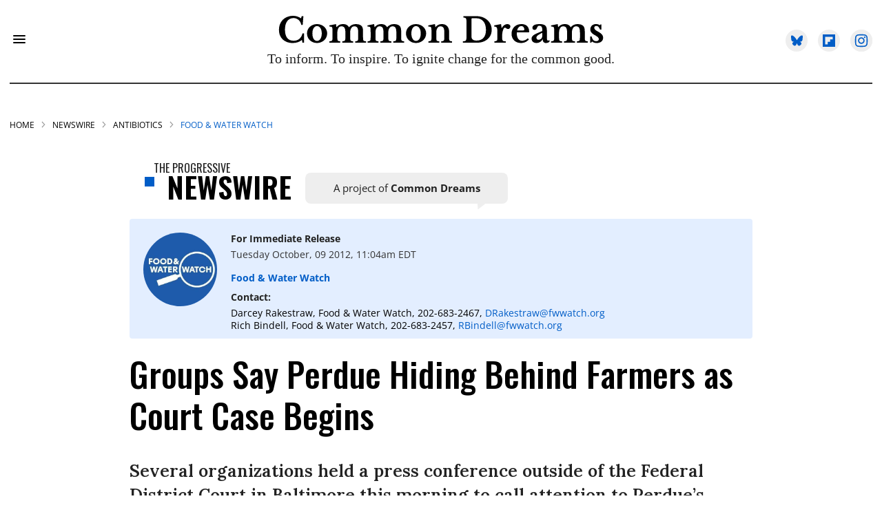

--- FILE ---
content_type: text/html; charset=utf-8
request_url: https://www.commondreams.org/newswire/2012/10/09/groups-say-perdue-hiding-behind-farmers-court-case-begins
body_size: 138850
content:
<!DOCTYPE html><!-- Powered by RebelMouse. https://www.rebelmouse.com --><html lang="en"><head prefix="og: https://ogp.me/ns# article: https://ogp.me/ns/article#"><script type="application/ld+json">{"@context":"https://schema.org","@type":"BreadcrumbList","itemListElement":[{"@type":"ListItem","id":"https://www.commondreams.org/","item":"https://www.commondreams.org/","name":"HOME","position":1},{"@type":"ListItem","id":"https://www.commondreams.org/newswire","item":"https://www.commondreams.org/newswire","name":"Newswire","position":2},{"@type":"ListItem","id":"https://www.commondreams.org/tag/antibiotics","item":"https://www.commondreams.org/tag/antibiotics","name":"antibiotics","position":3}]}</script><script type="application/ld+json">{"@context":"https://schema.org","@graph":[{"@type":"NewsArticle","about":["antibiotics"],"articleBody":"Several organizations held a press conference outside of the Federal District Court in Baltimore this morning to call attention to Perdue's unjust treatment of its farmers and the public health and environmental effects of factory farm runoff, as highlighted by a case that goes to trial today. The case brought by Waterkeeper Alliance against Perdue and one of its contract growers, the Hudsons, seeks to put a stop to the pollution found pouring off the farm and hold Perdue liable for the discharges. Throughout the nearly three years of litigation, activists said Perdue has been using the Hudsons as \"human shields,\" hiding behind its farmers instead of taking responsibility for the waste that its factory farming operations produce. \"When this case was filed in 2010 Perdue was enjoying $4.6 billion in sales while Alan Hudson was driving a school bus to make ends meet,\" said Food & Water Watch Executive Director Wenonah Hauter. \"If Perdue really cared about farmers like the Hudsons, they've had the opportunity for almost three years now to stand up and say 'this is our waste and our problem'. Instead, they've chosen to once more hide behind the false guise of the family farmer and hold the Hudsons out as the only ones responsible for the mess created by Perdue's own industrial chicken empire. Perdue owns the chickens, the feed, and the profits. The Hudsons, apparently, own Perdue's waste--and Perdue is fighting hard to keep it that way.\" Responsibility for the waste from the highly integrated meat production systems that now dominate our chicken, beef and pork industry remains a central question as this case goes to trial. A single Perdue farm generates hundreds of tons of animal manure a year, far beyond what can ever be properly and responsibly used by contract growers like the Hudsons to fertilize crops. As a result of all this excess waste, the Bay and other waterways around the country are being impacted by damaging amounts of nutrients and other pollutants. \"Perdue's abuse of contract farmers goes beyond their refusal to take responsibility for their own waste,\" says Hauter. \"It goes to unconscionable contracts, economic inequity, inappropriate uses of drugs and horrendous working conditions. Perdue and the other mega-meat companies are the biggest threat to family farming in the United States and around the world.\" Kathy Ozer, Director of the National Family Farm Coalition, stated, \"This case highlights the power of a company such as Perdue and the vulnerability of growers. We have spent many years working to shift that relationship and it is exactly why this case is so important. There is no reason why Perdue, which exerts total control over the day to day operations, the chicks and the feed, is not responsible for the environmental costs.\" \"Pollution from industrial poultry operations can harm human health, in addition to causing environmental problems,\" said Jillian P. Fry, Project Director for Public Health & Sustainable Aquaculture at the Center for a Livable Future, Johns Hopkins Bloomberg School of Public Health. \"This method of food production produces massive amounts of concentrated waste and relies on routine use of antibiotics and other drugs, resulting in contamination of air, water, soil and the actual birds. This can lead to a range of public health issues for surrounding communities and consumers. The court case beginning today has the potential to increase corporate and producer responsibility for these issues, which could lead to positive changes in poultry production and reduce associated public health effects.\" \"Chicken manure is one of the largest pollution sources in the Chesapeake, contributing to the dead zones we see every summer in up to one third of the Bay,\" said Megan Cronin, Clean Water Advocate with Environment Maryland. \"We are never going to have a clean Bay if we don't take agriculture pollution seriously and if we don't hold corporate agribusiness accountable. This is a local treasure that we all share, we can't let the mess of the few lead to a loss for so many. \" Food & Water Watch revealed last year that the site SaveFarmFamilies.org, a site that suggests the suit was brought by overzealous, out-of-state environmentalists was registered by Perdue Inc. Earlier this year, Food & Water Watch released secret emails between Governor Martin O'Malley and Perdue's General Counsel, Herb Frerichs, which showed an unusually close relationship. The day that Governor O'Malley released a letter to the Maryland Law Clinic denouncing the merits of the ongoing litigation, he received an email from Frerichs that simply said, \"Very nice.\" Subsequently, the Baltimore Sun reported that around the time these emails began, Perdue began shifting its political giving from the Republican Governor's Association to the Democratic Governor's Association--which O'Malley heads. \"Perdue has tried to fool the public into thinking that the environmentalists are the villains here,\" said Hauter. \"But astroturfing won't change the fact that they will continue to pollute the bay while letting their contract farmers take all the blame. Meanwhile, Governor O'Malley continues to prop up the poultry industry despite the fact that all Maryland agriculture combined contributes only 0.35% to the state's Gross Domestic Product, with chicken contributing only a fraction of that number. We don't need cozy relationships--we need real gutsy leadership to force polluting operations to stop killing the bay.\"","author":{"@type":"Person","description":"Newswire Editor is a Common Dreams staff position.","identifier":"25413159","image":{"@type":"ImageObject","url":"https://www.commondreams.org/media-library/eyJhbGciOiJIUzI1NiIsInR5cCI6IkpXVCJ9.eyJpbWFnZSI6Imh0dHBzOi8vYXNzZXRzLnJibC5tcy8zMjg5OTM0MS9vcmlnaW4ucG5nIiwiZXhwaXJlc19hdCI6MTc4ODc3OTc4NH0.Kro-XRoA7MB_ddUbc_2x6KjtfCnnkFR_VUghmVRfeoE/image.png?width=210"},"name":"newswireeditor","url":"https://www.commondreams.org/author/newswireeditor"},"dateModified":"2022-12-22T03:32:15Z","datePublished":"2012-10-09T15:04:30Z","description":"Several organizations held a press conference outside of the Federal District Court in Baltimore this morning to call attention to Perdue&#39;s unjust treatment of its farmers and the public health and environmental effects of factory farm runoff, as highlighted by a case that goes to trial today. The case brought by Waterkeeper Alliance against Perdue and one of its contract growers, the Hudsons, seeks to put a stop to the pollution found pouring off the farm and hold Perdue liable for the discharges.","headline":"Groups Say Perdue Hiding Behind Farmers as Court Case Begins","image":{"@type":"ImageObject","height":"600","representativeOfPage":"True","url":"","width":"1200"},"isAccessibleForFree":"True","mainEntityOfPage":"https://www.commondreams.org/newswire/2012/10/09/groups-say-perdue-hiding-behind-farmers-court-case-begins","publisher":{"@id":"https://www.commondreams.org/","@type":"Organization","logo":{"@type":"ImageObject","height":"511","url":"https://assets.rbl.ms/32373543/origin.png","width":"1501"},"name":"Common Dreams","sameAs":["https://en.wikipedia.org/wiki/Common_Dreams","https://www.facebook.com/commondreams.org","https://twitter.com/commondreams"],"url":"https://www.commondreams.org/"},"speakable":{"@type":"SpeakableSpecification","cssSelector":["h1",".widget__subheadline",".social-author",".body-description"]}},{"@id":"https://www.commondreams.org/","@type":"Organization","address":{"@type":"PostalAddress","addressCountry":"USA","addressLocality":"Portland","addressRegion":"Maine","postalCode":"04112","streetAddress":"PO Box 443"},"alternateName":"CommonDreams.org","contactPoint":{"@type":"ContactPoint","availableLanguage":"English","email":"info@commondreams.org","telephone":"+1-207-775-0488","url":"https://www.commondreams.org"},"ethicsPolicy":"https://www.commondreams.org/ethics-policy","logo":{"@type":"ImageObject","height":"511","representativeOfPage":"True","url":"https://assets.rbl.ms/32373543/origin.png","width":"1501"},"name":"Common Dreams","nonprofitStatus":"Nonprofit501c3","publishingPrinciples":"https://www.commondreams.org/publishing-principles","sameAs":["https://en.wikipedia.org/wiki/Common_Dreams","https://www.loc.gov/item/lcwaN0010146/","https://www.facebook.com/commondreams.org","https://twitter.com/commondreams","https://www.instagram.com/commondreams/"],"telephone":"207-775-0488","url":"https://www.commondreams.org/"}]}</script><style>article, aside, details, figcaption, figure, footer, header, hgroup, nav, section{display:block;}[hidden]{display:none;}html{-webkit-text-size-adjust:100%;-ms-text-size-adjust:100%;}body{margin:0;font-size:1em;line-height:1.4;}body, button, input, select, textarea{;}::-moz-selection{background:#145a7c;color:#fff;text-shadow:none;}::selection{background:#145a7c;color:#fff;text-shadow:none;}:focus{outline:5px auto #2684b1;}a:hover, a:active{outline:0;}b, strong{font-weight:bold;}blockquote{margin:1em 40px;}q:before, q:after{content:"";content:none;}ul, ol{margin:1em 0;padding:0 0 0 40px;}nav ul, nav ol{list-style:none;list-style-image:none;margin:0;padding:0;}img{border:0;-ms-interpolation-mode:bicubic;vertical-align:middle;}svg:not(:root){overflow:hidden;}form{margin:0;}label{cursor:pointer;}button, input{line-height:normal;}button, input[type="button"], input[type="reset"], input[type="submit"]{cursor:pointer;-webkit-appearance:button;}input[type="search"]::-webkit-search-decoration{-webkit-appearance:none;}button::-moz-focus-inner, input::-moz-focus-inner{border:0;padding:0;}input:invalid, textarea:invalid{background-color:#fccfcc;}.hidden{visibility:hidden;display:none !important;}.visuallyhidden.focusable:active, .visuallyhidden.focusable:focus{clip:auto;height:auto;margin:0;overflow:visible;position:static;width:auto;}.clearfix:before, .clearfix:after{content:"";display:table;}.clearfix:after{clear:both;}.clearfix{zoom:1;}html{font-size:10px;font-family:Open Sans, sans-serif;line-height:1.4;color:#333;font-weight:normal;}body, button, input, select, textarea{font-family:Open Sans, sans-serif;color:#333;}.col, body{font-size:1.6rem;}a{color:#000;text-decoration:none;}a:hover{color:#757575;text-decoration:none;}.with-primary-color{color:#000;}.with-primary-color:hover{color:#757575;}.js-tab, .js-keep-reading, .js-toggle{cursor:pointer;}button:focus, input[type="text"], input[type="email"]{outline:0;}audio, canvas, iframe, img, svg, video{vertical-align:middle;max-width:100%;}.main{background-color:#0000;position:relative;overflow:hidden;}.cover-all{position:absolute;width:100%;height:100%;}.fa{font-family:FontAwesome, fontawesome-mini !important;}.fa-googleplus:before{content:"";}.post-partial, .overflow-visible{overflow:visible !important;}.js-expandable.expanded .js-expand, .js-expandable:not(.expanded) .js-contract{display:none;}.js-scroll-trigger{display:block;width:100%;}.sticky-target:not(.legacy){position:fixed;opacity:0;top:0;will-change:transform;transform:translate3d(0, 0, 0);}.color-inherit:hover, .color-inherit{color:inherit;}.js-appear-on-expand{transition:all .35s;height:0;overflow:hidden;opacity:0;}.content-container{display:none;}.h1, .h2{margin:0;padding:0;font-size:1em;font-weight:normal;}.runner-spinner:before{content:"";display:block;padding-top:100%;}.no-mb:not(:last-child){margin-bottom:0;}.sm-mt-0:not(:empty):before, .sm-mt-1:not(:empty):before, .sm-mt-2:not(:empty):before, .sm-mb-0:not(:empty):after, .sm-mb-1:not(:empty):after, .sm-mb-2:not(:empty):after, .md-mt-0:not(:empty):before, .md-mt-1:not(:empty):before, .md-mt-2:not(:empty):before, .md-mb-0:not(:empty):after, .md-mb-1:not(:empty):after, .md-mb-2:not(:empty):after, .lg-mt-0:not(:empty):before, .lg-mt-1:not(:empty):before, .lg-mt-2:not(:empty):before, .lg-mb-0:not(:empty):after, .lg-mb-1:not(:empty):after, .lg-mb-2:not(:empty):after{content:"";display:block;overflow:hidden;}.sm-mt-0:not(:empty):before{margin-bottom:0;}.sm-mt-1:not(:empty):before{;}.sm-mt-1 > *{margin-top:10px;}.sm-mt-2:not(:empty):before{margin-bottom:-20px;}.sm-mb-0:not(:empty):after{margin-top:0;}.sm-mb-1:not(:empty):after{margin-top:-10px;}.sm-mb-1 > *{margin-bottom:10px;}.sm-mb-2:not(:empty):after{margin-top:-20px;}.sm-mb-2 > *{margin-bottom:20px;}@media (min-width: 768px){.md-mt-0:not(:empty):before{margin-bottom:0;}}@media (min-width: 768px){.md-mt-1:not(:empty):before{margin-bottom:-10px;}}@media (min-width: 768px){.md-mt-2:not(:empty):before{margin-bottom:-20px;}}@media (min-width: 768px){.md-mb-0:not(:empty):after{margin-top:0;}}@media (min-width: 768px){.md-mb-1:not(:empty):after{margin-top:-10px;}}@media (min-width: 768px){.md-mb-2:not(:empty):after{margin-top:-20px;}}@media (min-width: 1024px){.lg-mt-0:not(:empty):before{margin-bottom:0;}}@media (min-width: 1024px){.lg-mt-1:not(:empty):before{margin-bottom:-10px;}}@media (min-width: 1024px){.lg-mt-2:not(:empty):before{margin-bottom:-20px;}}@media (min-width: 1024px){.lg-mb-0:not(:empty):after{margin-top:0;}}@media (min-width: 1024px){.lg-mb-1:not(:empty):after{margin-top:-10px;}}@media (min-width: 1024px){.lg-mb-2:not(:empty):after{margin-top:-20px;}}.mb-2 > *{margin-bottom:20px;}.mb-2 > :last-child{margin-bottom:0;}.v-sep > *{margin-bottom:20px;}@media (min-width: 768px){.v-sep > *{margin-bottom:40px;}}.v-sep > :last-child{margin-bottom:0;}@media only screen and (min-width: 768px){.hide-tablet-and-desktop{display:none !important;}}.row.px10{margin-left:-10px;margin-right:-10px;}.row.px10 > .col{padding-left:10px;padding-right:10px;}.row{margin-left:auto;margin-right:auto;overflow:hidden;}.row:after{content:"";display:table;clear:both;}.row:not(:empty){;}.col{margin-bottom:20px;}@media (min-width: 768px){.col{margin-bottom:40px;}}@media (min-width: 768px){.row:not(:empty){margin-bottom:-40px;}}.row .col{float:left;box-sizing:border-box;}.row .col.s12{width:100%;}@media only screen and (min-width: 768px){.row .col.m12{width:100%;}}@media only screen and (min-width: 1024px){.row .col.l2{width:16.6667%;}}@media only screen and (min-width: 1024px){.row .col.l4{width:33.3333%;}}@media only screen and (min-width: 1024px){.row .col.l8{width:66.6667%;}}@media only screen and (min-width: 1024px){.row .col.l12{width:100%;}}.widget{position:relative;box-sizing:border-box;}.widget:hover .widget__headline a{color:#757575;}.widget__headline{font-family:Open Sans, sans-serif;color:#333;cursor:pointer;}.widget__headline-text{font-family:inherit;color:inherit;word-break:break-word;}.image, .widget__image{background-position:center;background-repeat:no-repeat;background-size:cover;display:block;z-index:0;}.widget__product-buy-btn:hover{color:#fff;}.rebellt-item.parallax.has-description:before, .rebellt-item.parallax.has-description:after{content:"";display:block;padding-bottom:100%;}.rebellt-item.parallax.has-description.is--mobile:before, .rebellt-item.parallax.has-description.is--mobile:after{padding-bottom:90vh;}.rebellt-ecommerce--btn:hover{color:#fff;}.rebelbar.skin-simple .rebelbar__menu-toggle:hover{color:#757575;}.rebelbar.skin-simple .rebelbar__section-link:hover{color:#757575;}.menu-global{display:none;width:100%;position:fixed;z-index:3;color:#fff;background-color:#1a1a1a;height:100%;font-size:1.8rem;overflow-y:auto;overflow-x:hidden;line-height:1.6em;}@media (min-width: 768px){.menu-global{display:block;max-width:320px;top:0;-webkit-transform:translate(-320px);transform:translate(-320px);transform:translate3d(-320px, 0, 0);}}@media (min-width: 768px){.menu-global, .all-content-wrapper{transition:transform .2s cubic-bezier(.2, .3, .25, .9);}}.menu-overlay{position:fixed;top:-100%;left:0;height:0;width:100%;cursor:pointer;visibility:hidden;opacity:0;transition:opacity .2s;}.rm-embed-container{position:relative;}.rm-embed-container.rm-embed-tiktok blockquote, .rm-embed-twitter blockquote{all:revert;}.rm-embed-container.rm-embed-tiktok blockquote > section:before{content:"";display:block;width:100%;height:300px;border-radius:8px;}.rm-embed-container > .rm-embed, .rm-embed-container > .rm-embed-holder{position:absolute;top:0;left:0;}.rm-embed-holder{display:block;height:100%;width:100%;display:flex;align-items:center;}.rm-embed-container > .rm-embed-spacer{display:block;}.rm-embed-twitter{max-width:550px;margin-top:10px;margin-bottom:10px;}.rm-embed-twitter blockquote{position:relative;height:100%;width:100%;flex-direction:column;display:flex;align-items:center;justify-content:center;flex-direction:column;text-align:center;}.logo__image, .image-element__img, .rm-lazyloadable-image{max-width:100%;}@media (min-width: 768px){.rm-embed-spacer.rm-embed-spacer-mobile{display:none;}}.sharebar a:hover{text-decoration:none;color:#fff;}.sharebar.with-first-button-caption:not(.enable-panel) .share:first-child:after{content:"Share";padding-left:5px;vertical-align:middle;}.share-media-panel-pinit_share:hover{opacity:.9;}@media (min-width: 768px){.sharebar.with-first-button-caption:not(.enable-panel) .share:first-child:after{content:"Share this story";padding-left:10px;vertical-align:middle;text-transform:uppercase;}}.action-btn:hover{color:#757575;border:2px solid #757575;border-color:#757575;}.search-form__text-input:focus, .search-form__submit:focus{border:0;-webkit-box-shadow:none;-moz-box-shadow:none;box-shadow:none;outline:0;}.search-widget{position:relative;}.search-widget__input, .search-widget__submit{border:none;padding:0;margin:0;color:#333;background:none;font-size:inherit;line-height:inherit;}.social-links__link:hover{color:#fff;}.subscription-widget .social-links__link:hover{color:#757575;border-color:#757575;background:none;}.newsletter-element__submit:hover{opacity:.9;}.rm-breadcrumb__list{margin:0;padding:0;}.rm-breadcrumb__item{list-style-type:none;display:inline;}.rm-breadcrumb__item:last-child .rm-breadcrumb__separator{display:none;}.rm-breadcrumb__item:last-child .rm-breadcrumb__link, .rm-breadcrumb__link.disabled{color:inherit;}.social-tab-i .share-fb:after, .social-tab-i .share-tw:after{content:none;}.social-tab-i .icons-share.fb:before{content:"";}.social-tab-i .icons-share.tw:before{content:"";}.social-tab-i .icons-share.pt:before{content:"";}.social-tab-i .icons-share.tl:before{content:"";}.social-tab-i .icons-share.em:before{content:"";}.social-tab-i .icons-share.sprite-shares-close:before{content:"";}.social-tab-i .icons-share.sprite-shares-share:before{content:"";}@media only screen and (min-width: 769px){.share-tab-img:hover .social-tab-i{display:block;}}.posts-custom .posts-wrapper:after{content:"";display:block;margin-bottom:-20px;}.posts-custom .widget{margin-bottom:20px;width:100%;}.posts-custom .widget__headline, .posts-custom .social-date{display:block;}.posts-custom .social-date{font-size:1.4rem;}.posts-custom[data-attr-layout_headline] .widget{vertical-align:top;}.posts-custom[data-attr-layout_headline="top"] .widget{vertical-align:bottom;}.posts-custom .posts-wrapper{margin-left:0;margin-right:0;font-size:0;line-height:0;}.posts-custom .widget{display:inline-block;}.posts-custom article{margin:0;box-sizing:border-box;font-size:1.6rem;line-height:1.4;}.posts-custom .widget__headline{font-size:1em;font-weight:700;word-wrap:break-word;}.posts-custom .widget__section{display:block;}.posts-custom .widget__head{position:relative;}.posts-custom .widget__subheadline *{display:inline;}.posts-custom .main-author__avatar, .posts-custom .social-author__avatar{float:left;border-radius:50%;margin-right:8px;height:30px;width:30px;min-width:30px;overflow:hidden;position:relative;}.posts-custom .main-author__name, .posts-custom .social-author__name{color:#1f1f1f;font-size:1.4rem;font-weight:700;line-height:1.4;display:inline;overflow:hidden;text-overflow:ellipsis;white-space:nowrap;position:relative;}.posts-custom .main-author__name:hover, .posts-custom .social-author__name:hover, .posts-custom .main-author__social-name:hover, .posts-custom .social-author__social-name:hover{color:#757575;}.posts-custom[data-attr-layout_carousel] .posts-wrapper:after{margin-bottom:0 !important;}.posts-custom .slick-arrow:before{position:absolute;left:0;right:0;width:13px;bottom:0;top:0;margin:auto;height:16px;}.posts-custom .slick-arrow:hover{background:#757575;opacity:1;}.posts-custom .slick-dots .slick-active button, .posts-custom .slick-dots button:hover{background:#757575;}.posts-custom{font-family:Open Sans, sans-serif;}.posts-custom a{word-wrap:break-word;}.posts-custom .widget__shares{margin-left:-10px;margin-right:-10px;font-size:0;}.posts-custom .widget__shares .share{display:inline-block;padding:5px;line-height:0;width:25px;height:25px;border-radius:50%;margin:0 10px;font-size:1.5rem;text-align:center;position:relative;vertical-align:middle;color:#fff;}.posts-custom .widget__shares .share:hover{color:#fff;}.posts-custom .widget__shares i{position:absolute;top:0;left:0;right:0;bottom:0;margin:auto;height:1em;}.infinite-scroll-wrapper:not(.rm-loading){width:1px;height:1px;}.widget__shares button.share, .social-tab-buttons button.share{box-sizing:content-box;}.post-splash-custom .widget__shares .share:hover{color:#fff;}.post-authors__fb-like[fb-xfbml-state="rendered"]:before{content:"Like us on Facebook";line-height:20px;display:inline-block;vertical-align:middle;margin-right:15px;}.post-pager__btn:hover{background:#757575;color:#fff;}.post-pager__btn:hover .fa{padding:0 5px;}.list{display:block;margin-left:-1em;margin-right:-1em;padding:0;}.list__item{display:inline-block;padding:1em;}.widget__head .rm-lazyloadable-image{width:100%;}.share-plus:hover{background-color:#aaa;}.share-facebook, .share-fb{background-color:#1777f2;}.share-facebook:hover, .share-fb:hover{background-color:#318bff;}.share-twitter, .share-tw{background-color:#50abf1;}.share-twitter:hover, .share-tw:hover{background-color:#00a8e5;}.share-apple:hover{background-color:#333;}.share-linkedin:hover{background:#006da8;}.share-pinterest{background-color:#ce1e1f;}.share-pinterest:hover{background:#bb2020;}.share-googleplus:hover{background-color:#c73c26;}.share-reddit{background-color:#ff4300;}.share-email{background-color:#5e7286;}.share-email:hover{background:#48596b;}.share-tumblr:hover{background-color:#243c53;}.share-sms:hover{background-color:#fd7e14;}.share-instagram:hover{background-color:#4b88b9;}.share-youtube:hover{background-color:#ea2524;}.share-linkedin:hover{background-color:#005d8e;}.share-slack:hover{background-color:#0077b5;}.share-openid:hover{background-color:#e6881c;}.share-copy-link{background-color:#159397;}.donate_btn_wrapperz, .nav-donate-btn{min-width:109px;}.social-author__name:last-child:after, .share-media-panel{display:none;}.social-author__name:after{content:"|";margin:0 2px;}.singleAuthor .social-author__name:after{display:none;}@media (min-width: 768px) and (max-width: 1380px){.sticky__blackbar{width:100%;display:block !important;}}.normal__blackbar{display:none !important;}@media (max-width: 1023px){.social_stream_desktop .social_right{display:none;}}#sTop_Bar_0_0_12_0_0_10.row-wrapper{margin:0;padding:0;display:none;}.modal_donor{position:fixed;top:0;right:0;bottom:0;left:0;width:100%;height:100%;background:#000c;z-index:99999;display:none;flex-direction:row;justify-content:center;}.donate_btn{cursor:pointer;}.modal_donor_wrapper{width:100%;height:auto;max-height:80%;padding:30px;display:flex;flex-direction:row;justify-content:center;position:absolute;top:50%;left:50%;transform:translate(-50%, -50%);box-sizing:border-box;}.modal_donor_inner{background:#fff;padding:0;margin:0;width:100%;max-width:500px;max-height:80%;overflow-y:auto;-ms-overflow-style:none;scrollbar-width:none;}.modal_donor_inner::-webkit-scrollbar{display:none;}.modal_close{position:absolute;top:0;right:0;color:#fff;font-size:32px;cursor:pointer;}.modal_donor_inner p{display:inline-block;width:100%;text-align:center;font-size:12px;padding:10px 0;line-height:1.5;margin:0;}@media (min-width: 580px){.modal_donor_wrapper{width:auto;}}@font-face {font-family: Open Sans;font-weight: 400;font-style: normal;font-display: swap;unicode-range: U+??, U+131, U+152-153, U+2BB-2BC, U+2C6, U+2DA, U+2DC, U+2000-206F, U+2074, U+20AC, U+2122, U+2191, U+2193, U+2212, U+2215, U+FEFF, U+FFFD;src: url("https://fonts.gstatic.com/s/opensans/v34/memvYaGs126MiZpBA-UvWbX2vVnXBbObj2OVTS-muw.woff2") format("woff2");}@font-face {font-family: Open Sans;font-weight: 600;font-style: normal;font-display: swap;unicode-range: U+??, U+131, U+152-153, U+2BB-2BC, U+2C6, U+2DA, U+2DC, U+2000-206F, U+2074, U+20AC, U+2122, U+2191, U+2193, U+2212, U+2215, U+FEFF, U+FFFD;src: url("https://fonts.gstatic.com/s/opensans/v34/memvYaGs126MiZpBA-UvWbX2vVnXBbObj2OVTS-muw.woff2") format("woff2");}@font-face {font-family: Open Sans;font-weight: 700;font-style: normal;font-display: swap;unicode-range: U+??, U+131, U+152-153, U+2BB-2BC, U+2C6, U+2DA, U+2DC, U+2000-206F, U+2074, U+20AC, U+2122, U+2191, U+2193, U+2212, U+2215, U+FEFF, U+FFFD;src: url("https://fonts.gstatic.com/s/opensans/v34/memvYaGs126MiZpBA-UvWbX2vVnXBbObj2OVTS-muw.woff2") format("woff2");}@font-face {font-family: Open Sans;font-weight: 800;font-style: normal;font-display: swap;unicode-range: U+??, U+131, U+152-153, U+2BB-2BC, U+2C6, U+2DA, U+2DC, U+2000-206F, U+2074, U+20AC, U+2122, U+2191, U+2193, U+2212, U+2215, U+FEFF, U+FFFD;src: url("https://fonts.gstatic.com/s/opensans/v34/memvYaGs126MiZpBA-UvWbX2vVnXBbObj2OVTS-muw.woff2") format("woff2");}@font-face {font-family: Lora;font-weight: 400;font-style: normal;font-display: swap;unicode-range: U+??, U+131, U+152-153, U+2BB-2BC, U+2C6, U+2DA, U+2DC, U+2000-206F, U+2074, U+20AC, U+2122, U+2191, U+2193, U+2212, U+2215, U+FEFF, U+FFFD;src: url("https://fonts.gstatic.com/s/lora/v26/0QIvMX1D_JOuMwr7Iw.woff2") format("woff2");}@font-face {font-family: Lora;font-weight: 600;font-style: normal;font-display: swap;unicode-range: U+??, U+131, U+152-153, U+2BB-2BC, U+2C6, U+2DA, U+2DC, U+2000-206F, U+2074, U+20AC, U+2122, U+2191, U+2193, U+2212, U+2215, U+FEFF, U+FFFD;src: url("https://fonts.gstatic.com/s/lora/v26/0QIvMX1D_JOuMwr7Iw.woff2") format("woff2");}@font-face {font-family: Lora;font-style: normal;font-weight: 400;font-display: swap;src: url("https://fonts.gstatic.com/s/lora/v32/0QIvMX1D_JOuMwf7I_FMl_GW8g.woff2") format("woff2");unicode-range: U+460-52F, U+1C80-1C88, U+20B4, U+2DE0-2DFF, U+A640-A69F, U+FE2E-FE2F;}@font-face {font-family: Lora;font-style: normal;font-weight: 400;font-display: swap;src: url("https://fonts.gstatic.com/s/lora/v32/0QIvMX1D_JOuMw77I_FMl_GW8g.woff2") format("woff2");unicode-range: U+301, U+400-45F, U+490-491, U+4B0-4B1, U+2116;}@font-face {font-family: Lora;font-style: normal;font-weight: 400;font-display: swap;src: url("https://fonts.gstatic.com/s/lora/v32/0QIvMX1D_JOuMwX7I_FMl_GW8g.woff2") format("woff2");unicode-range: U+102-103, U+110-111, U+128-129, U+168-169, U+1A0-1A1, U+1AF-1B0, U+300-301, U+303-304, U+308-309, U+323, U+329, U+1EA0-1EF9, U+20AB;}@font-face {font-family: Lora;font-style: normal;font-weight: 400;font-display: swap;src: url("https://fonts.gstatic.com/s/lora/v32/0QIvMX1D_JOuMwT7I_FMl_GW8g.woff2") format("woff2");unicode-range: U+100-2AF, U+304, U+308, U+329, U+1E00-1E9F, U+1EF2-1EFF, U+2020, U+20A0-20AB, U+20AD-20CF, U+2113, U+2C60-2C7F, U+A720-A7FF;}@font-face {font-family: Lora;font-style: normal;font-weight: 400;font-display: swap;src: url("https://fonts.gstatic.com/s/lora/v32/0QIvMX1D_JOuMwr7I_FMl_E.woff2") format("woff2");unicode-range: U+??, U+131, U+152-153, U+2BB-2BC, U+2C6, U+2DA, U+2DC, U+304, U+308, U+329, U+2000-206F, U+2074, U+20AC, U+2122, U+2191, U+2193, U+2212, U+2215, U+FEFF, U+FFFD;}@font-face {font-family: Lora;font-style: normal;font-weight: 600;font-display: swap;src: url("https://fonts.gstatic.com/s/lora/v32/0QIvMX1D_JOuMwf7I_FMl_GW8g.woff2") format("woff2");unicode-range: U+460-52F, U+1C80-1C88, U+20B4, U+2DE0-2DFF, U+A640-A69F, U+FE2E-FE2F;}@font-face {font-family: Lora;font-style: normal;font-weight: 600;font-display: swap;src: url("https://fonts.gstatic.com/s/lora/v32/0QIvMX1D_JOuMw77I_FMl_GW8g.woff2") format("woff2");unicode-range: U+301, U+400-45F, U+490-491, U+4B0-4B1, U+2116;}@font-face {font-family: Lora;font-style: normal;font-weight: 600;font-display: swap;src: url("https://fonts.gstatic.com/s/lora/v32/0QIvMX1D_JOuMwX7I_FMl_GW8g.woff2") format("woff2");unicode-range: U+102-103, U+110-111, U+128-129, U+168-169, U+1A0-1A1, U+1AF-1B0, U+300-301, U+303-304, U+308-309, U+323, U+329, U+1EA0-1EF9, U+20AB;}@font-face {font-family: Lora;font-style: normal;font-weight: 600;font-display: swap;src: url("https://fonts.gstatic.com/s/lora/v32/0QIvMX1D_JOuMwT7I_FMl_GW8g.woff2") format("woff2");unicode-range: U+100-2AF, U+304, U+308, U+329, U+1E00-1E9F, U+1EF2-1EFF, U+2020, U+20A0-20AB, U+20AD-20CF, U+2113, U+2C60-2C7F, U+A720-A7FF;}@font-face {font-family: Lora;font-style: normal;font-weight: 600;font-display: swap;src: url("https://fonts.gstatic.com/s/lora/v32/0QIvMX1D_JOuMwr7I_FMl_E.woff2") format("woff2");unicode-range: U+??, U+131, U+152-153, U+2BB-2BC, U+2C6, U+2DA, U+2DC, U+304, U+308, U+329, U+2000-206F, U+2074, U+20AC, U+2122, U+2191, U+2193, U+2212, U+2215, U+FEFF, U+FFFD;}@font-face {font-family: Oswald;font-style: normal;font-weight: 400;font-display: swap;src: url("https://fonts.gstatic.com/s/oswald/v49/TK3_WkUHHAIjg75cFRf3bXL8LICs1_FvsUtiZSSUhiCXABTV.woff2") format("woff2");unicode-range: U+460-52F, U+1C80-1C88, U+20B4, U+2DE0-2DFF, U+A640-A69F, U+FE2E-FE2F;}@font-face {font-family: Oswald;font-style: normal;font-weight: 400;font-display: swap;src: url("https://fonts.gstatic.com/s/oswald/v49/TK3_WkUHHAIjg75cFRf3bXL8LICs1_FvsUJiZSSUhiCXABTV.woff2") format("woff2");unicode-range: U+301, U+400-45F, U+490-491, U+4B0-4B1, U+2116;}@font-face {font-family: Oswald;font-style: normal;font-weight: 400;font-display: swap;src: url("https://fonts.gstatic.com/s/oswald/v49/TK3_WkUHHAIjg75cFRf3bXL8LICs1_FvsUliZSSUhiCXABTV.woff2") format("woff2");unicode-range: U+102-103, U+110-111, U+128-129, U+168-169, U+1A0-1A1, U+1AF-1B0, U+300-301, U+303-304, U+308-309, U+323, U+329, U+1EA0-1EF9, U+20AB;}@font-face {font-family: Oswald;font-style: normal;font-weight: 400;font-display: swap;src: url("https://fonts.gstatic.com/s/oswald/v49/TK3_WkUHHAIjg75cFRf3bXL8LICs1_FvsUhiZSSUhiCXABTV.woff2") format("woff2");unicode-range: U+100-2AF, U+304, U+308, U+329, U+1E00-1E9F, U+1EF2-1EFF, U+2020, U+20A0-20AB, U+20AD-20CF, U+2113, U+2C60-2C7F, U+A720-A7FF;}@font-face {font-family: Oswald;font-style: normal;font-weight: 400;font-display: swap;src: url("https://fonts.gstatic.com/s/oswald/v49/TK3_WkUHHAIjg75cFRf3bXL8LICs1_FvsUZiZSSUhiCXAA.woff2") format("woff2");unicode-range: U+??, U+131, U+152-153, U+2BB-2BC, U+2C6, U+2DA, U+2DC, U+304, U+308, U+329, U+2000-206F, U+2074, U+20AC, U+2122, U+2191, U+2193, U+2212, U+2215, U+FEFF, U+FFFD;}.blue_sky_icon{background:#eee;}.blue_sky_icon svg{margin-left:8px;width:17px !important;}.hamburger-social.bluesky_icons .social_icon1:after, .hamburger-social.bluesky_icons a.social_icon1{background:#000 !important;}.whitebar_social.bluesky_icons .social_icon:after, .whitebar_social.bluesky_icons a.social_icon{background:#eee !important;}.newsletter_social .signup_flipboard_icon, .newsletter_social .blue_sky_icon{border:1px solid #fff6;}.posts-custom .fa-twitter:before, .share-twitter, .share-tw, .share-twitter:hover, .share-tw:hover{background-image:url("data:image/svg+xml,%3Csvg xmlns='http://www.w3.org/2000/svg' shape-rendering='geometricPrecision' text-rendering='geometricPrecision' image-rendering='optimizeQuality' fill-rule='evenodd' clip-rule='evenodd' viewBox='0 0 511.999 452.266'%3E%3Cpath fill='white' fill-rule='nonzero' d='M110.985 30.442c58.695 44.217 121.837 133.856 145.013 181.961 23.176-48.105 86.322-137.744 145.016-181.961 42.361-31.897 110.985-56.584 110.985 21.96 0 15.681-8.962 131.776-14.223 150.628-18.272 65.516-84.873 82.228-144.112 72.116 103.55 17.68 129.889 76.238 73 134.8-108.04 111.223-155.288-27.905-167.385-63.554-3.489-10.262-2.991-10.498-6.561 0-12.098 35.649-59.342 174.777-167.382 63.554-56.89-58.562-30.551-117.12 72.999-134.8-59.239 10.112-125.84-6.6-144.112-72.116C8.962 184.178 0 68.083 0 52.402c0-78.544 68.633-53.857 110.985-21.96z' /%3E%3C/svg%3E");}.infinite_posts_main .all-related-sections a:hover, .home_right .posts-custom .widget__section:hover, .rm-breadcrumb__item a:hover, .tab_mid .posts-custom .widget__section:hover, .infinite_posts_main .widget__section:hover, .infinite_posts_main .post-tags-primary a:hover{text-decoration:underline;color:#000 !important;}.newsletter_social .signup_flipboard_icon:hover, .newsletter_social .blue_sky_icon:hover{border:1px solid #fff;}.newsletter_social a.social_icon:hover svg rect{stroke-opacity:1;}.posts-custom .social-author__name:hover{text-decoration:underline;}.share-print:hover, .posts-custom .widget__shares a:hover, .posts-custom .widget__shares .share:hover{background-color:#005dc7;}.posts-custom .widget__shares button.share:not(.share-plus){border:none;}.show-more:hover{color:#fff;}.widget__show-more{position:relative;overflow:hidden;border:none;color:#fff;font-size:16px;cursor:pointer;z-index:0;}.widget__show-more:before{content:"";position:absolute;top:50%;left:-40px;width:40px;height:40px;background:linear-gradient(to right, #0000, #ffffff80, #0000);border-radius:50%;transform:translateY(-50%)scale(.5);pointer-events:none;opacity:0;animation:none;}.widget__show-more:hover:before{animation:circle-ripple-once .9s ease-out forwards;}@font-face {font-family: Oswald;font-weight: 400;font-style: normal;font-display: swap;unicode-range: U+??, U+131, U+152-153, U+2BB-2BC, U+2C6, U+2DA, U+2DC, U+2000-206F, U+2074, U+20AC, U+2122, U+2191, U+2193, U+2212, U+2215, U+FEFF, U+FFFD;src: url("https://fonts.gstatic.com/s/oswald/v49/TK3IWkUHHAIjg75cFRf3bXL8LICs1_Fv40pKlN4NNSeSASz7FmlWHYg.woff2") format("woff2");}@font-face {font-family: Oswald;font-weight: 500;font-style: normal;font-display: swap;unicode-range: U+??, U+131, U+152-153, U+2BB-2BC, U+2C6, U+2DA, U+2DC, U+2000-206F, U+2074, U+20AC, U+2122, U+2191, U+2193, U+2212, U+2215, U+FEFF, U+FFFD;src: url("https://fonts.gstatic.com/s/oswald/v49/TK3IWkUHHAIjg75cFRf3bXL8LICs1_Fv40pKlN4NNSeSASz7FmlWHYg.woff2") format("woff2");}@font-face {font-family: Oswald;font-weight: 600;font-style: normal;font-display: swap;unicode-range: U+??, U+131, U+152-153, U+2BB-2BC, U+2C6, U+2DA, U+2DC, U+304, U+308, U+329, U+2000-206F, U+2074, U+20AC, U+2122, U+2191, U+2193, U+2212, U+2215, U+FEFF, U+FFFD;src: url("https://fonts.gstatic.com/s/oswald/v53/TK3_WkUHHAIjg75cFRf3bXL8LICs1y9osUZiZSSUhiCXAA.woff2") format("woff2");}@font-face {font-family: Oswald;font-weight: 700;font-style: normal;font-display: swap;unicode-range: U+??, U+131, U+152-153, U+2BB-2BC, U+2C6, U+2DA, U+2DC, U+304, U+308, U+329, U+2000-206F, U+2074, U+20AC, U+2122, U+2191, U+2193, U+2212, U+2215, U+FEFF, U+FFFD;src: url("https://fonts.gstatic.com/s/oswald/v53/TK3_WkUHHAIjg75cFRf3bXL8LICs1y9osUZiZSSUhiCXAA.woff2") format("woff2");}@font-face {font-family: Oswald;font-style: normal;font-weight: 400;src: url("https://fonts.gstatic.com/s/oswald/v49/TK3IWkUHHAIjg75cFRf3bXL8LICs1_Fv40pKlN4NNSeSASz7FmlbHYjMdZwlou4.woff2") format("woff2");unicode-range: U+460-52F, U+1C80-1C88, U+20B4, U+2DE0-2DFF, U+A640-A69F, U+FE2E-FE2F;}@font-face {font-family: Oswald;font-style: normal;font-weight: 400;src: url("https://fonts.gstatic.com/s/oswald/v49/TK3IWkUHHAIjg75cFRf3bXL8LICs1_Fv40pKlN4NNSeSASz7FmlSHYjMdZwlou4.woff2") format("woff2");unicode-range: U+301, U+400-45F, U+490-491, U+4B0-4B1, U+2116;}@font-face {font-family: Oswald;font-style: normal;font-weight: 400;src: url("https://fonts.gstatic.com/s/oswald/v49/TK3IWkUHHAIjg75cFRf3bXL8LICs1_Fv40pKlN4NNSeSASz7FmlZHYjMdZwlou4.woff2") format("woff2");unicode-range: U+102-103, U+110-111, U+128-129, U+168-169, U+1A0-1A1, U+1AF-1B0, U+300-301, U+303-304, U+308-309, U+323, U+329, U+1EA0-1EF9, U+20AB;}@font-face {font-family: Oswald;font-style: normal;font-weight: 400;src: url("https://fonts.gstatic.com/s/oswald/v49/TK3IWkUHHAIjg75cFRf3bXL8LICs1_Fv40pKlN4NNSeSASz7FmlYHYjMdZwlou4.woff2") format("woff2");unicode-range: U+100-2AF, U+304, U+308, U+329, U+1E00-1E9F, U+1EF2-1EFF, U+2020, U+20A0-20AB, U+20AD-20CF, U+2113, U+2C60-2C7F, U+A720-A7FF;}@font-face {font-family: Oswald;font-style: normal;font-weight: 400;src: url("https://fonts.gstatic.com/s/oswald/v49/TK3IWkUHHAIjg75cFRf3bXL8LICs1_Fv40pKlN4NNSeSASz7FmlWHYjMdZwl.woff2") format("woff2");unicode-range: U+??, U+131, U+152-153, U+2BB-2BC, U+2C6, U+2DA, U+2DC, U+304, U+308, U+329, U+2000-206F, U+2074, U+20AC, U+2122, U+2191, U+2193, U+2212, U+2215, U+FEFF, U+FFFD;}@font-face {font-family: Oswald;font-style: normal;font-weight: 500;src: url("https://fonts.gstatic.com/s/oswald/v49/TK3IWkUHHAIjg75cFRf3bXL8LICs1_Fv40pKlN4NNSeSASz7FmlbHYjMdZwlou4.woff2") format("woff2");unicode-range: U+460-52F, U+1C80-1C88, U+20B4, U+2DE0-2DFF, U+A640-A69F, U+FE2E-FE2F;}@font-face {font-family: Oswald;font-style: normal;font-weight: 500;src: url("https://fonts.gstatic.com/s/oswald/v49/TK3IWkUHHAIjg75cFRf3bXL8LICs1_Fv40pKlN4NNSeSASz7FmlSHYjMdZwlou4.woff2") format("woff2");unicode-range: U+301, U+400-45F, U+490-491, U+4B0-4B1, U+2116;}@font-face {font-family: Oswald;font-style: normal;font-weight: 500;src: url("https://fonts.gstatic.com/s/oswald/v49/TK3IWkUHHAIjg75cFRf3bXL8LICs1_Fv40pKlN4NNSeSASz7FmlZHYjMdZwlou4.woff2") format("woff2");unicode-range: U+102-103, U+110-111, U+128-129, U+168-169, U+1A0-1A1, U+1AF-1B0, U+300-301, U+303-304, U+308-309, U+323, U+329, U+1EA0-1EF9, U+20AB;}@font-face {font-family: Oswald;font-style: normal;font-weight: 500;src: url("https://fonts.gstatic.com/s/oswald/v49/TK3IWkUHHAIjg75cFRf3bXL8LICs1_Fv40pKlN4NNSeSASz7FmlYHYjMdZwlou4.woff2") format("woff2");unicode-range: U+100-2AF, U+304, U+308, U+329, U+1E00-1E9F, U+1EF2-1EFF, U+2020, U+20A0-20AB, U+20AD-20CF, U+2113, U+2C60-2C7F, U+A720-A7FF;}@font-face {font-family: Oswald;font-style: normal;font-weight: 500;src: url("https://fonts.gstatic.com/s/oswald/v49/TK3IWkUHHAIjg75cFRf3bXL8LICs1_Fv40pKlN4NNSeSASz7FmlWHYjMdZwl.woff2") format("woff2");unicode-range: U+??, U+131, U+152-153, U+2BB-2BC, U+2C6, U+2DA, U+2DC, U+304, U+308, U+329, U+2000-206F, U+2074, U+20AC, U+2122, U+2191, U+2193, U+2212, U+2215, U+FEFF, U+FFFD;}@font-face {font-family: Roboto;font-weight: 400;font-style: normal;font-display: swap;unicode-range: U+??, U+131, U+152-153, U+2BB-2BC, U+2C6, U+2DA, U+2DC, U+2000-206F, U+2074, U+20AC, U+2122, U+2191, U+2193, U+2212, U+2215, U+FEFF, U+FFFD;src: url("https://fonts.gstatic.com/s/roboto/v30/KFOmCnqEu92Fr1Mu4mxK.woff2") format("woff2");}@font-face {font-family: Roboto;font-weight: 500;font-style: normal;font-display: swap;unicode-range: U+??, U+131, U+152-153, U+2BB-2BC, U+2C6, U+2DA, U+2DC, U+2000-206F, U+2074, U+20AC, U+2122, U+2191, U+2193, U+2212, U+2215, U+FEFF, U+FFFD;src: url("https://fonts.gstatic.com/s/roboto/v30/KFOmCnqEu92Fr1Mu4mxK.woff2") format("woff2");}@font-face {font-family: Roboto;font-weight: 700;font-style: normal;font-display: swap;unicode-range: U+??, U+131, U+152-153, U+2BB-2BC, U+2C6, U+2DA, U+2DC, U+2000-206F, U+2074, U+20AC, U+2122, U+2191, U+2193, U+2212, U+2215, U+FEFF, U+FFFD;src: url("https://fonts.gstatic.com/s/roboto/v30/KFOmCnqEu92Fr1Mu4mxK.woff2") format("woff2");}.donate-button-placeholder{min-width:112px;}.widget__brief{display:none;}.tab_wrap .social-author__name:after{content:"|";margin:0 2px;}.tab_wrap .social-author__name:last-child:after{display:none;}.logo__image, .image-element__img, .rm-lazyloadable-image{height:unset !important;}.sm-mt-1:not(:empty):before{margin-bottom:0;}.posts-custom .widget{margin-bottom:10px;}.share-copy-link:before{content:"";display:inline-block;background-image:url("data:image/svg+xml,%3Csvg xmlns='http://www.w3.org/2000/svg' width='32' height='33' viewBox='0 0 32 33' fill='none'%3E%3Cpath fill-rule='evenodd' clip-rule='evenodd' d='M16 32.6186C24.8366 32.6186 32 25.4551 32 16.6186C32 7.78204 24.8366 0.618591 16 0.618591C7.16344 0.618591 0 7.78204 0 16.6186C0 25.4551 7.16344 32.6186 16 32.6186Z' fill='black'/%3E%3Cpath fill-rule='evenodd' clip-rule='evenodd' d='M17.929 17.5949C18.0778 17.4511 18.5978 16.9287 18.9275 16.5974C19.0389 16.4855 19.1286 16.3954 19.1749 16.3491C19.5815 16.3167 19.9688 16.1415 20.2742 15.8361L22.033 14.0773C22.721 13.3892 22.721 12.2737 22.033 11.5856C21.3449 10.8975 20.2294 10.8975 19.5413 11.5856L17.7825 13.3444C17.477 13.6499 17.3018 14.037 17.2695 14.4437L16.0236 15.6895C15.5949 14.5325 15.8544 13.2206 16.7565 12.3184L18.5153 10.5596C19.77 9.30492 21.8043 9.30492 23.059 10.5596C24.3137 11.8143 24.3137 13.8486 23.059 15.1033L21.3001 16.8621C20.3984 17.7638 19.0858 18.0231 17.929 17.5949ZM16.9763 18.5477C17.4045 19.7045 17.1452 21.017 16.2435 21.9188L14.4847 23.6776C13.23 24.9323 11.1957 24.9323 9.94102 23.6776C8.68633 22.4229 8.68633 20.3887 9.94102 19.134L11.6999 17.3751C12.602 16.473 13.9139 16.2135 15.0709 16.6423L13.8251 17.8881C13.4184 17.9205 13.0313 18.0956 12.7258 18.4011L10.967 20.1599C10.2789 20.848 10.2789 21.9636 10.967 22.6516C11.6551 23.3397 12.7706 23.3397 13.4587 22.6516L15.2175 20.8928C15.5229 20.5874 15.6981 20.2001 15.7305 19.7935C15.7768 19.7472 15.8669 19.6576 15.9788 19.5461C16.3101 19.2165 16.8325 18.6965 16.9763 18.5477ZM18.1489 14.4437L13.8984 18.6942C13.6151 18.9775 13.6151 19.4369 13.8984 19.7202C14.1817 20.0035 14.6411 20.0035 14.9244 19.7202L19.1749 15.4697C19.4582 15.1864 19.4582 14.727 19.1749 14.4437C18.8916 14.1604 18.4322 14.1604 18.1489 14.4437Z' fill='white'/%3E%3C/svg%3E");background-repeat:no-repeat;background-position:center;position:absolute;inset:0;}.share-copy-link:hover:before{background-image:url("data:image/svg+xml,%3Csvg xmlns='http://www.w3.org/2000/svg' width='32' height='33' viewBox='0 0 32 33' fill='none'%3E%3Cpath fill-rule='evenodd' clip-rule='evenodd' d='M16 32.6186C24.8366 32.6186 32 25.4551 32 16.6186C32 7.78204 24.8366 0.618591 16 0.618591C7.16344 0.618591 0 7.78204 0 16.6186C0 25.4551 7.16344 32.6186 16 32.6186Z' fill='%23005CD7'/%3E%3Cpath fill-rule='evenodd' clip-rule='evenodd' d='M17.929 17.5949C18.0778 17.4511 18.5978 16.9287 18.9275 16.5974C19.0389 16.4855 19.1286 16.3954 19.1749 16.3491C19.5815 16.3167 19.9688 16.1415 20.2742 15.8361L22.033 14.0773C22.721 13.3892 22.721 12.2737 22.033 11.5856C21.3449 10.8975 20.2294 10.8975 19.5413 11.5856L17.7825 13.3444C17.477 13.6499 17.3018 14.037 17.2695 14.4437L16.0236 15.6895C15.5949 14.5325 15.8544 13.2206 16.7565 12.3184L18.5153 10.5596C19.77 9.30492 21.8043 9.30492 23.059 10.5596C24.3137 11.8143 24.3137 13.8486 23.059 15.1033L21.3001 16.8621C20.3984 17.7638 19.0858 18.0231 17.929 17.5949ZM16.9763 18.5477C17.4045 19.7045 17.1452 21.017 16.2435 21.9188L14.4847 23.6776C13.23 24.9323 11.1957 24.9323 9.94102 23.6776C8.68633 22.4229 8.68633 20.3887 9.94102 19.134L11.6999 17.3751C12.602 16.473 13.9139 16.2135 15.0709 16.6423L13.8251 17.8881C13.4184 17.9205 13.0313 18.0956 12.7258 18.4011L10.967 20.1599C10.2789 20.848 10.2789 21.9636 10.967 22.6516C11.6551 23.3397 12.7706 23.3397 13.4587 22.6516L15.2175 20.8928C15.5229 20.5874 15.6981 20.2001 15.7305 19.7935C15.7768 19.7472 15.8669 19.6576 15.9788 19.5461C16.3101 19.2165 16.8325 18.6965 16.9763 18.5477ZM18.1489 14.4437L13.8984 18.6942C13.6151 18.9775 13.6151 19.4369 13.8984 19.7202C14.1817 20.0035 14.6411 20.0035 14.9244 19.7202L19.1749 15.4697C19.4582 15.1864 19.4582 14.727 19.1749 14.4437C18.8916 14.1604 18.4322 14.1604 18.1489 14.4437Z' fill='white'/%3E%3C/svg%3E");}.share-flipboard:before{content:"";position:absolute;inset:0;background-image:url("data:image/svg+xml,%3Csvg width='32' height='32' viewBox='0 0 32 33' fill='none' xmlns='http://www.w3.org/2000/svg'%3E%3Cpath fill-rule='evenodd' clip-rule='evenodd' d='M16 32.6186C24.8366 32.6186 32 25.4551 32 16.6186C32 7.78204 24.8366 0.618591 16 0.618591C7.16344 0.618591 0 7.78204 0 16.6186C0 25.4551 7.16344 32.6186 16 32.6186Z' fill='black'/%3E%3Crect x='7' y='6.61859' width='18' height='20' fill='white'/%3E%3Cpath d='M6 6.61859V27.6186H27V6.61859H6ZM22.8 15.0186H18.6V19.2186H14.4V23.4186H10.2V10.8186H22.8V15.0186Z' fill='black'/%3E%3C/svg%3E%0A");background-repeat:no-repeat;background-position:center;}.share-flipboard:hover:before{content:"";position:absolute;inset:0;background-image:url("data:image/svg+xml,%3Csvg width='32' height='32' viewBox='0 0 32 33' fill='none' xmlns='http://www.w3.org/2000/svg'%3E%3Cpath fill-rule='evenodd' clip-rule='evenodd' d='M16 32.6186C24.8366 32.6186 32 25.4551 32 16.6186C32 7.78204 24.8366 0.618591 16 0.618591C7.16344 0.618591 0 7.78204 0 16.6186C0 25.4551 7.16344 32.6186 16 32.6186Z' fill='%23005DC7'/%3E%3Crect x='7' y='6.61859' width='18' height='20' fill='white'/%3E%3Cpath d='M6 6.61859V27.6186H27V6.61859H6ZM22.8 15.0186H18.6V19.2186H14.4V23.4186H10.2V10.8186H22.8V15.0186Z' fill='%23005DC7'/%3E%3C/svg%3E%0A");background-repeat:no-repeat;background-position:center;}.share-flipboard > svg, .share-copy-link > i{display:none;}.posts-custom .fa-print:before{font-size:22px;position:relative;bottom:5px;left:.5px;}.posts-custom .fa-envelope:before{font-size:18px;position:relative;bottom:2.5px;left:.5px;}.posts-custom .fa-twitter:before{font-size:20px;position:relative;bottom:0;left:9px;content:"";height:15px;display:block;background-repeat:no-repeat;text-align:center;}.posts-custom .fa-facebook:before{font-size:22px;position:relative;bottom:3px;}.rm-breadcrumb__item:last-child .rm-breadcrumb__link, .rm-breadcrumb__link.disabled{pointer-events:unset !important;}@media (hover: hover){.widget:hover .widget__headline a{color:var(--black);}}.widget__headline a{color:var(--black);}.widget__headline-text:hover{color:var(--darkgrey) !important;}:root{--news:#c41e09;--blue:#005dc7;--grey:#757575;--black:#000;--darkgrey:#6b6b6b;}.col, body{line-height:1;}.body{margin-top:0;}.donate_btn{max-width:unset;margin:auto;display:block;text-align:center;}body{-webkit-font-smoothing:antialiased;-moz-osx-font-smoothing:grayscale;text-rendering:optimizelegibility;}.posts-custom .widget__shares i.fa-reddit-alien{margin:0;height:100%;}.fa-reddit-alien:before{content:"";height:35px;width:35px;display:block;background-image:url("data:image/svg+xml,%3Csvg xmlns='http://www.w3.org/2000/svg' width='32' height='33' viewBox='0 0 32 33' fill='none'%3E%3Cpath fill-rule='evenodd' clip-rule='evenodd' d='M16 32.6186C24.8366 32.6186 32 25.4551 32 16.6186C32 7.78204 24.8366 0.618591 16 0.618591C7.16344 0.618591 0 7.78204 0 16.6186C0 25.4551 7.16344 32.6186 16 32.6186Z' fill='%23000000'/%3E%3Cpath d='M26 16.0032C26 14.6457 24.8836 13.5417 23.5109 13.5417C22.962 13.5417 22.4406 13.7189 22.0149 14.0402C20.626 13.0863 18.8065 12.5177 16.8712 12.3737L17.9154 9.95157L20.9533 10.6531C21.0504 11.5823 21.837 12.3109 22.8015 12.3109C23.8307 12.3109 24.6683 11.4826 24.6683 10.4648C24.6683 9.44696 23.8307 8.61865 22.8015 8.61865C22.1493 8.61865 21.5756 8.95219 21.2421 9.45557L17.6914 8.63465C17.3902 8.56696 17.0952 8.71834 16.9757 8.9928L15.532 12.3405C13.4424 12.4119 11.4512 12.994 9.94773 14.0082C9.53827 13.7079 9.03049 13.5417 8.48911 13.5417C7.11637 13.5417 6 14.6457 6 16.0032C6 16.9029 6.49658 17.7165 7.25825 18.1337C7.24829 18.242 7.24456 18.3528 7.24456 18.4648C7.24456 21.858 11.1525 24.6186 15.9564 24.6186C20.7592 24.6186 24.6683 21.858 24.6683 18.4648C24.6683 18.3688 24.6646 18.274 24.6584 18.1792C25.4698 17.7706 26 16.9374 26 16.0032ZM22.8015 9.84942C23.1437 9.84942 23.4238 10.1251 23.4238 10.4648C23.4238 10.8045 23.1437 11.0802 22.8015 11.0802C22.4592 11.0802 22.1792 10.8045 22.1792 10.4648C22.1792 10.1251 22.4592 9.84942 22.8015 9.84942ZM11.6005 17.8494C11.6005 17.1712 12.1593 16.6186 12.8451 16.6186C13.5308 16.6186 14.0896 17.1712 14.0896 17.8494C14.0896 18.5288 13.5308 19.0802 12.8451 19.0802C12.1593 19.0802 11.6005 18.5288 11.6005 17.8494ZM18.8301 21.9318C17.9714 22.546 16.9633 22.8537 15.9564 22.8537C14.9496 22.8537 13.9415 22.546 13.0828 21.9318C12.804 21.7324 12.7418 21.3472 12.9434 21.0728C13.145 20.7983 13.5345 20.7368 13.8121 20.9349C15.0952 21.8518 16.8177 21.8543 18.1008 20.9349C18.3783 20.7368 18.7666 20.7958 18.9695 21.0728C19.1711 21.3484 19.1077 21.7324 18.8301 21.9318ZM19.0678 19.0802C18.3808 19.0802 17.8233 18.5288 17.8233 17.8494C17.8233 17.1712 18.3808 16.6186 19.0678 16.6186C19.7548 16.6186 20.3124 17.1712 20.3124 17.8494C20.3124 18.5288 19.7548 19.0802 19.0678 19.0802Z' fill='white'/%3E%3C/svg%3E");background-repeat:no-repeat;background-position:center;}.fa-reddit-alien:hover:before{background-image:url("data:image/svg+xml,%3Csvg xmlns='http://www.w3.org/2000/svg' width='32' height='33' viewBox='0 0 32 33' fill='none'%3E%3Cpath fill-rule='evenodd' clip-rule='evenodd' d='M16 32.6186C24.8366 32.6186 32 25.4551 32 16.6186C32 7.78204 24.8366 0.618591 16 0.618591C7.16344 0.618591 0 7.78204 0 16.6186C0 25.4551 7.16344 32.6186 16 32.6186Z' fill='%23005DC7'/%3E%3Cpath d='M26 16.0032C26 14.6457 24.8836 13.5417 23.5109 13.5417C22.962 13.5417 22.4406 13.7189 22.0149 14.0402C20.626 13.0863 18.8065 12.5177 16.8712 12.3737L17.9154 9.95157L20.9533 10.6531C21.0504 11.5823 21.837 12.3109 22.8015 12.3109C23.8307 12.3109 24.6683 11.4826 24.6683 10.4648C24.6683 9.44696 23.8307 8.61865 22.8015 8.61865C22.1493 8.61865 21.5756 8.95219 21.2421 9.45557L17.6914 8.63465C17.3902 8.56696 17.0952 8.71834 16.9757 8.9928L15.532 12.3405C13.4424 12.4119 11.4512 12.994 9.94773 14.0082C9.53827 13.7079 9.03049 13.5417 8.48911 13.5417C7.11637 13.5417 6 14.6457 6 16.0032C6 16.9029 6.49658 17.7165 7.25825 18.1337C7.24829 18.242 7.24456 18.3528 7.24456 18.4648C7.24456 21.858 11.1525 24.6186 15.9564 24.6186C20.7592 24.6186 24.6683 21.858 24.6683 18.4648C24.6683 18.3688 24.6646 18.274 24.6584 18.1792C25.4698 17.7706 26 16.9374 26 16.0032ZM22.8015 9.84942C23.1437 9.84942 23.4238 10.1251 23.4238 10.4648C23.4238 10.8045 23.1437 11.0802 22.8015 11.0802C22.4592 11.0802 22.1792 10.8045 22.1792 10.4648C22.1792 10.1251 22.4592 9.84942 22.8015 9.84942ZM11.6005 17.8494C11.6005 17.1712 12.1593 16.6186 12.8451 16.6186C13.5308 16.6186 14.0896 17.1712 14.0896 17.8494C14.0896 18.5288 13.5308 19.0802 12.8451 19.0802C12.1593 19.0802 11.6005 18.5288 11.6005 17.8494ZM18.8301 21.9318C17.9714 22.546 16.9633 22.8537 15.9564 22.8537C14.9496 22.8537 13.9415 22.546 13.0828 21.9318C12.804 21.7324 12.7418 21.3472 12.9434 21.0728C13.145 20.7983 13.5345 20.7368 13.8121 20.9349C15.0952 21.8518 16.8177 21.8543 18.1008 20.9349C18.3783 20.7368 18.7666 20.7958 18.9695 21.0728C19.1711 21.3484 19.1077 21.7324 18.8301 21.9318ZM19.0678 19.0802C18.3808 19.0802 17.8233 18.5288 17.8233 17.8494C17.8233 17.1712 18.3808 16.6186 19.0678 16.6186C19.7548 16.6186 20.3124 17.1712 20.3124 17.8494C20.3124 18.5288 19.7548 19.0802 19.0678 19.0802Z' fill='white'/%3E%3C/svg%3E");}.posts-custom .widget__shares{margin-top:16px;}.posts-custom .widget__shares a, .posts-custom .widget__shares .share{background:#000;color:#fff;}.widget__shares .share{border:none;}.widget__shares .share:focus{outline:none;}.post-partial .widget__shares a, .post-partial .widget__shares .share{background:#000;}.posts-custom .widget__headline{width:100%;margin-top:0;}.normal__blackbar{width:100%;margin:0;z-index:99;}.social-author, .posts-custom .social-date{display:inline-flex;align-items:baseline;}.is_sticky_on{position:fixed;bottom:-1px;left:0;right:0;z-index:50;margin:0;}.posts-custom .widget__shares a, .posts-custom .widget__shares .share{margin:0 6px;}.search_box input[type="text"]{color:#fff;}#search_trigger{position:absolute;}.posts-custom .social-date{color:var(--darkgrey);}.divider{display:none;}.fa-search:before{position:absolute;left:30px;top:26px;}#main-menu{display:none;}.menu-global .main-menu-item a{padding:10px 20px;color:#fff;}.menu-global .main-menu-item{border-bottom:1px solid #333;}.menu_toggle{position:relative;top:-5px;left:5px;cursor:pointer;}.org_social_icons_desk{display:inline-block;width:100%;margin-top:10px;}.wrap{position:relative;}.wrap{width:98%;max-width:1252px;margin:0 auto;}.text_main .text-element:second-child{font-family:Times;font-style:normal;font-weight:400;font-size:20px;line-height:120%;color:#222;}.whitebar{display:flex;justify-content:space-between;height:120px;align-items:center;border-bottom:2px solid #333;width:98%;max-width:1252px;margin:auto;}.whitebar_menu, .whitebar_social{width:150px;}.whitebar_social{text-align:right;}.whitebar .topbar-logo{text-align:center;max-width:600px;margin:0;display:block;}.topbar-logo__copy{display:block;font:400 20px / 1.2 Times, serif;color:#222;margin:10px 0 0;white-space:nowrap;}.social_icon{display:inline-block;width:32px;height:32px;border-radius:50%;position:relative;margin:0 0 0 15px;z-index:1;}.social_icon svg{width:32px;height:32px;float:left;}.social_icon:after{content:"";position:absolute;top:1px;right:1px;bottom:1px;left:1px;width:30px;height:30px;background:var(--blue);border-radius:50%;z-index:-1;}.blackbar_outer{width:100%;height:50px;background:#050503;margin:0;z-index:99;}.blackbar{padding:0;display:flex;align-items:center;}.blackbar .blackbar_right{float:right;display:inline-flex;align-items:center;}.blackbar_right svg{margin-right:30px;}.blackbar .list{margin-left:0;margin-right:0;}.blackbar .nav_linklist{display:inline-flex;margin-left:20px;}.blackbar.blackbar2 .nav_linklist{margin-left:0;}.blackbar2 .menu_toggle{top:9px;left:0;margin-right:16px;}.search_box{display:flex;align-items:center;min-width:30px;margin-right:30px;position:relative;}.search_box .search-widget form{position:relative;right:-7.5px;height:34px;width:180px;top:-1px;display:none;}.search_box .search-widget__input{width:100%;height:34px;border-bottom:1px solid #fff;line-height:33px;padding:0 30px 0 10px;box-sizing:border-box;}.search_box .search-widget__submit{position:absolute;top:1px;right:1px;bottom:1px;width:32px;height:32px;background:#000;}.blackbar .blackbar_right svg{right:0;margin:0;cursor:pointer;}.search_box .fa-search:before{position:absolute;left:0;top:0;width:34px;height:34px;background-repeat:no-repeat;background-position:center;content:"" !important;}.blackbar{margin:auto;width:98%;max-width:1252px;height:50px;background:#050503;justify-content:space-between;}.blackbar .list__item, .blackbar .nav_linklist .text-element{color:#fff;font-family:Open Sans;font-style:normal;font-weight:600;font-size:12px;line-height:16px;padding:10px 8px;}.tabs__tab:active{color:var(--blue);}.tabs__tab:hover{color:var(--blue);}.posts-custom .widget__section, .tabs .post-tags-primary-link{font-family:Open Sans;font-style:normal;font-weight:400;font-size:12px;line-height:120%;text-transform:uppercase;color:var(--darkgrey);}.posts-custom .social-author__avatar{;}.posts-custom .social-author__name{font-family:Open Sans;font-style:normal;font-weight:400;font-size:14px;line-height:120%;color:var(--darkgrey);text-transform:capitalize;}.posts-custom .social-date:before{content:".";position:relative;top:-3px;right:2px;}img[type="lazy-image"]{background:#bbb;}.sticky_newsletter_wrapper, .content_newsletter_wrapper .newsletter_bar{max-width:1252px;margin:0 auto;width:98%;}.newsletter_bar{position:relative;height:99px;box-sizing:border-box;}.newsletter_bar_col{;}.mobile_main_navbar{display:none;}.infinite-scroll-wrapper{width:100%;opacity:1;visibility:visible;height:50px !important;}.social_left .widget{border-bottom:1px solid #333;padding-bottom:5px;margin-bottom:35px;}.widget__show-more{text-align:center;width:135px;background:#005dc7;border-radius:100px;display:flex;justify-content:center;padding:13.5px 0;margin:20px auto 5px;box-sizing:border-box;}.show-more, .show-less{font-family:Open Sans;font-style:normal;font-weight:700;font-size:13px;line-height:13px;letter-spacing:.0647368px;text-transform:uppercase;color:#fff;}.black_newsletter{margin-bottom:0;}.five_post .posts-custom .social-date:before{content:"";margin-left:-8px;}.social_left{font-family:Open Sans;font-style:normal;font-weight:600;font-size:18px;}.social_left .text-element{border-bottom:3px solid #000;margin-bottom:30px;padding-bottom:7px;text-transform:uppercase;}.social_left .widget__headline-text{font-family:Oswald;font-style:normal;font-weight:500;font-size:36px;line-height:120%;color:#000 !important;}.social_left .posts-custom .widget__subheadline *{font-family:Lora;font-style:normal;font-weight:600;font-size:20px;line-height:144%;color:#222;}.social_left .body-description{font-family:Lora;font-style:normal;font-weight:400;font-size:16px;line-height:165%;color:#333;}.social_left .body-description p{display:none;}.social_left .posts-custom .social-date:before{position:relative;top:-3px;right:4px;}.social_left .posts-custom .social-date{margin-left:10px;position:relative;text-transform:capitalize;bottom:unset !important;}.social_left .posts-custom .widget__section, .social_left .post-tags-primary, .social_left .all-related-sections{display:inline-flex;font-family:Open Sans;font-style:normal;font-weight:400;font-size:12px;line-height:120%;text-transform:uppercase;margin-left:10px;position:relative;bottom:-12px;}.social_left .all-related-sections .rm-stats-tracked:after, .social_left .posts-custom .widget__section:after{margin:0 0 0 10px;position:relative;top:1px;}.social_left .posts-custom .widget__section:after, .social_left .all-related-sections .rm-stats-tracked:after{content:url("[data-uri]");}.social_left .post-tags-primary{margin-left:5px;}.social_left .posts-custom .widget__shares{float:right !important;display:inline-flex !important;margin-bottom:15px !important;}.social_left .share-pinterest, .social_left .share-tw, .social_left .share-fb{background-color:#333;}.social_left .posts-custom .social-date{font-family:Open Sans;font-style:normal;font-weight:400;font-size:14px;line-height:120%;color:var(--darkgrey);}.most_pop .text-element{font-family:Roboto;font-style:normal;font-weight:500;font-size:18px;line-height:120%;text-transform:uppercase;color:var(--black);}.most_pop .text-element:first-child{border-bottom:3px solid #000;padding-bottom:7px;}.ten_post .widget__headline-text{position:absolute;margin-left:15px;margin-top:3px;font-family:Oswald;font-style:normal;font-weight:400;font-size:18px;line-height:154%;display:-webkit-inline-box;-webkit-line-clamp:2;-webkit-box-orient:vertical;overflow:hidden;color:var(--black);}.ten_post .posts-wrapper{counter-reset:my-sec-counter;}.ten_post .h2:before{counter-increment:my-sec-counter 1;content:counters(my-sec-counter, ".", decimal-leading-zero);font-family:Oswald;font-style:normal;font-weight:500;font-size:62px;line-height:88%;color:#eee;width:70px;display:inline-block;}.ten_post, .five_post{margin-bottom:40px;}.ten_post .row.px10 > .col{padding-left:22px;}.donation_banner{background-repeat:no-repeat;display:flex;flex-direction:column;background-size:cover;max-width:374px;box-sizing:border-box;padding:45px 0 11px;}.donation_banner .text-element:first-child{font-family:Oswald;font-style:normal;font-weight:600;font-size:32px;font-synthesis-weight:none;line-height:140%;text-align:center;letter-spacing:.0647368px;color:#fff;}.donation_banner .text-element:nth-child(2){font-family:Roboto;font-style:normal;font-weight:600;font-size:20px;line-height:140%;text-align:center;letter-spacing:.0647368px;color:#fff;padding:10px 0 18px;}.bluedot_h1{;}.bluedot_h1:before{;}.big_block_social_desktop .widget__body{padding:0 16px;}.big_block_social_desktop .widget__subheadline{padding-bottom:8px;}.big_block_social_desktop .posts-custom .widget__head{padding-bottom:15px;}.social_left .big_block_social_desktop .posts-custom .widget__section, .social_left .big_block_social_desktop .post-tags-primary{margin-left:0;}.social_left .big_block_social_desktop .posts-custom .all-related-sections .rm-stats-tracked:after, .social_left .big_block_social_desktop .posts-custom .widget__section:after{margin:0 6px 0 10px;}.black_newsletter .newsletter_bar{;}.follow_desk .text-element{font-family:Open Sans !important;font-style:normal !important;font-weight:800 !important;font-size:16px !important;line-height:22px !important;}.newsletter_bar_col .text-element{;}.newsletter_bar{width:100%;max-width:100%;margin:auto;display:flex;justify-content:flex-start;padding:5px 0;align-items:center;}.newsletter_bar_col{;}.black_newsletter .newsletter_bar{;}.follow_desk .text-element{font-family:Open Sans !important;font-style:normal !important;font-weight:800 !important;font-size:16px !important;line-height:22px !important;}.newsletter_bar_col .text-element{font-family:Open Sans;font-style:normal;font-weight:800;font-size:16px;line-height:22px;color:var(--black);margin-top:5px;}.newsletter_bar_col{margin-top:20px;}[id*="sSide_Bar"] .most_pop{margin-bottom:15px;}@media (min-width: 1024px){.sticky__blackbar{position:fixed;width:100%;top:0;transition:transform .5s;z-index:9999;transform:translate3d(0, -110px, 0);}}@media (min-width: 1024px){.normal__blackbar > *, .sticky__blackbar > *{position:relative;}}@media (min-width: 1024px){.tab_right .posts-custom .widget__section:hover{text-decoration:underline;}}@media (max-width: 1023px){.sticky__blackbar{display:none;}}@media (min-width: 768px) and (max-width: 1024px){.social_icon{margin:0 0 0 5px;}}@media (min-width: 768px) and (max-width: 1024px){.normal__blackbar .blackbar_left{width:calc(100% - 170px);display:flex;align-items:center;}}@media (min-width: 768px) and (max-width: 1024px){.blackbar .list{display:flex;justify-content:space-between;flex-shrink:1;width:100%;}}@media (min-width: 768px) and (max-width: 1024px){.blackbar .nav_linklist{width:100%;}}@media (min-width: 768px) and (max-width: 1024px){.blackbar .blackbar_left .list__item{padding:0;flex-shrink:1;}}@media (min-width: 768px) and (max-width: 1380px){.most_pop{margin:0 0 20px !important;}}@media (min-width: 768px) and (max-width: 1380px){.donation_banner{margin:20px auto;}}@media (min-width: 768px) and (max-width: 1380px){.bluedot_h1:before{margin-left:20px;top:-4px;}}@media (min-width: 768px) and (max-width: 1380px){.infi_posts_mob .posts-custom .social-date:before{content:".";position:relative;right:-6px;}}@media (min-width: 768px) and (max-width: 1380px){.infi_posts_mob .all-related-sections .rm-stats-tracked:after, .infi_posts_mob .widget__section:after{margin:0 10px;}}@media (min-width: 768px) and (max-width: 1380px){.infi_posts_mob .posts-custom .widget__section:after, .infi_posts_mob .all-related-sections .rm-stats-tracked:after{content:url("[data-uri]");}}@media (min-width: 980px){.sticky__blackbar{position:fixed;width:100%;top:0;transition:transform .5s;z-index:9999;transform:translate3d(0, -110px, 0);}}@media (min-width: 980px){.social_left{width:63% !important;padding-right:15px !important;}}@media (min-width: 980px){.social_right{float:right;width:33% !important;}}#sTop_Bar_0_0_12_0_0_10_4_5{height:60px;margin:0;}.menu-global__text-input{font-weight:600;}.menu-global__submit, .menu-global__text-input{font-size:18px;}.hamburger-social.bluesky_icons:before{content:"Follow us on social";display:block;color:#eee;font-family:Open Sans;font-size:12px;font-style:normal;font-weight:400;line-height:normal;margin:0 20px 15px;}.menu-global .main-menu-item a{text-transform:uppercase;font-family:Open Sans;font-style:normal;font-weight:600;font-size:16px;line-height:140%;}.menu-global li a:hover{color:#fff !important;}.sections-list__item--home{display:none;}.breaking-news-top .sm-mb-1:not(:empty):after{display:none;}.breaking-news-top-wrapper{margin-bottom:0;}.breaking-news-top.default .widget__headline-text:before{margin-bottom:4px;content:"Breaking News";grid-column:1 / -1;font-family:Open Sans, sans-serif;font-style:normal;font-weight:700;font-size:14px;line-height:120%;text-transform:uppercase;color:var(--news);}.breaking-news-top.default .widget__headline-text:after{align-self:end;content:"Read More";font-family:Open Sans, sans-serif;font-weight:700;font-size:12px;line-height:108%;letter-spacing:.0647368px;text-decoration-line:underline;text-transform:uppercase;text-align:right;color:var(--black);}.breaking-news-top.campaign .widget__headline-text:before{;}.breaking-news-top .widget.tag-blue:hover .widget__headline-text, .breaking-news-top.campaign .widget.tag-blue .widget__headline-text:hover{color:#fff;}@media (min-width: 768px){.breaking-news-top.default .widget__headline-text:before{margin-bottom:0;grid-column:1;font-size:14px;text-align:right;}}@media (min-width: 768px){.breaking-news-top.default .widget__headline-text:after{align-self:initial;text-align:left;}}button#paywall-bar__caret:before{font-family:FontAwesome;color:#fff;font-size:25px;content:"" !important;}.paywall-bar__wrapper{color:#000;display:block;max-width:100%;transition:height .4s ease-in-out;width:100%;margin:auto;}.paywall-bar--collapsed-content, .paywall-bar--expanded-content{transition:opacity .4s ease-in-out .4s;}.paywall-bar__collapsed{align-items:center;}.paywall-bar__collapsed:not(:empty){height:120px;}.paywall-bar--expanded-content{display:block;margin:0 auto;max-width:100%;width:100%;}.paywall-bar--collapsed-content{text-align:center;}.paywall-bar__expanded .paywall-bar--collapsed-content, .paywall-bar__collapsed .paywall-bar--expanded-content{height:0;margin:0;opacity:0;overflow:hidden;padding:0;width:0;}.paywall-bar__collapsed .paywall-bar--collapsed-content, .paywall-bar__expanded .paywall-bar--expanded-content{height:auto;max-height:100%;opacity:1;}.paywall-bar__close{background-color:#0000;border-color:#0000;outline:0;position:absolute;left:5px;top:0;width:32px;font-size:27px;font-weight:700;color:#fff;transform:rotate(45deg);}.paywall-bar__caret{background-color:#0000;border-color:#0000;outline:0;position:absolute;right:11px;top:11px;transition:transform .4s ease-in-out;width:32px;z-index:99999999;}.paywall-bar__collapsed .paywall-bar__caret{right:11px;top:32px;transform:rotate(180deg);z-index:9999999;}.paywall-bar--collapsed-content{min-height:120px;max-width:100%;margin:auto;display:flex;align-items:center;white-space:nowrap;justify-content:center;}.paywall-bar__collapsed{height:120px;width:100% !important;max-width:100% !important;}@media (min-width: 768px) and (max-width: 1024px){.paywall-bar--expanded-content{max-width:1024px !important;}}@media (min-width: 768px) and (max-width: 1024px){.paywall-bar--collapsed-content{line-height:18px;}}@media (min-width: 768px) and (max-width: 1024px){.paywall-bar__caret{right:8px !important;top:3px !important;}}#sTop_Bar_0_0_12_0_0_13{margin-bottom:0;}#sTop_Bar_0_0_12_0_0_13_1{height:50px;margin:0;background:#000;}#sTop_Bar_0_0_12_0_0_16_0{margin:0;}#sTop_Bar_0_0_12_0_0_16_1{margin:0;}#sTop_Bar_0_0_12_0_0_16_2{margin:0;}.printClose:before{content:"×";font-family:Helvetica Neue, sans-serif;font-weight:100;line-height:1px;padding-top:.5em;display:block;font-size:2em;text-indent:1px;overflow:hidden;height:1.25em;width:1.25em;text-align:center;cursor:pointer;}@media print{.no-print{display:none !important;}}@media print{body{padding:0 20px;box-sizing:border-box;}}@media print{img{width:100%;}}@media print{a{color:#000;}}@media print{*{line-height:1.6;font-family:arial !important;}}@media print{.widget__subheadline-text{font-size:20px !important;font-weight:400 !important;}}@media print{.photo-caption, .photo-credit, img, a.share, svg, .campaign-article, span.share, .datefixerdate, iframe{display:none !important;}}@media print{.trinity-player-iframe-wrapper, .recirculation-wrapper, .newsletter-aside, .rm-embed.embed-media{display:none !important;}}@media print{.posts-custom .widget{display:block;}}@media print{.row{margin-bottom:0;margin-top:0;}}@media print{.clearfix:before, .clearfix:after{display:none !important;}}@media print{.lead_post_body_main .widget__head, .widget__shares{display:none !important;}}@media print{svg, .breaking-news-top-wrapper, .normal__blackbar, .sticky__blackbar, .breadcrumbs_mainwrapper, .blackbar, .black_newsletter, .user-prefs, .custom-dbox-popupz, .donate_btn, .grey_donate_block, .menu-global, .modal_donor, .lead_post_tags_seo .body-description, .authors_post_block, .datefixerdate, .widget__shares{display:none !important;}}@media print{.lead_post_post_body, .lead_post_body_main .posts-custom .widget__headline, .lead_post_body_main .widget__subheadline{max-width:100%;}}@media print{.lead_post_body_main .posts-custom p.pull-quote:before{display:none !important;}}@media print{.rm-shortcode, .content_newsletter_wrapper, .social_stream_desktop, .lead_post_tags_seo .body-description .around-the-web, .lead_post_tags_seo .body-description .around-the-web *{display:none !important;}}@media print{.widget__shares{display:none !important;}}@media print{.lead_post_share_social .posts-custom .social-date:before{content:"|" !important;display:inline !important;color:var(--grey) !important;margin-right:5px !important;}}@media print{.custom-field-after-seconds, .custom-field-popup-bg-color, .custom-field-popup-text-color, .custom-field-location, .all-related-sections, .trinity-player-iframe-wrapper{display:none !important;}}@media print{.lead_post_body_main .posts-custom .widget__headline{font-size:34px !important;font-weight:700 !important;}}@media print{.lead_post_body_main .posts-custom .body-description{font-size:16px !important;}}@media print{.lead_post_share_social .posts-custom .social-author__name, .lead_post_share_social .posts-custom .social-author__name:before{font-family:arial !important;color:#000 !important;}}@media print{.lead_post_share_social .posts-custom .social-date:before{margin:0 10px !important;top:unset !important;right:unset !important;}}html:has(.popup--backdrop.open){overflow:hidden;}.popup--backdrop{--black:#000;--white:#fff;--overlay-color:#0850ec;--overlay-opacity:0;--image__width:354px;--form-button-color:#005dc7;--text-color:var(--black);--background-color:var(--white);display:none;position:fixed;place-items:center;visibility:hidden;opacity:0;z-index:2147483647;box-sizing:border-box;margin:0;inset:0;background-color:#000000bf;padding:24.5px;}.popup--backdrop *{box-sizing:border-box;}.popup-modal{transition:opacity .3s;background-color:var(--background-color, var(--white));padding:32px 16px;max-width:846px;}.popup-modal .col{display:grid;grid-template-columns:1fr;align-items:center;gap:20px;}.custom-field-after-seconds, .custom-field-popup-bg-color, .custom-field-popup-text-color, .custom-field-scrolling-begins{display:none;}.popup-modal .col:after{display:none;}.popup-modal .widget__head{display:none;position:relative;border-radius:0 90px 90px 0;aspect-ratio:354 / 497;width:var(--image__width);overflow:hidden;}.popup-modal .widget__head img{width:100%;object-fit:cover;height:100% !important;}.popup-modal .widget__head:after{position:absolute;opacity:var(--overlay-opacity);inset:0;background-color:var(--overlay-color);content:"";}.popup-modal .widget__body{display:flex;flex-direction:column;align-items:center;gap:20px;width:100%;text-align:center;}.popup-modal .widget__body:after{display:none;}.popup-modal .custom-field-popup-icon{margin-top:0;width:49px;height:49px;}.popup-modal .custom-field-popup-icon img{width:100%;height:100%;object-fit:contain;}.popup-modal .widget__headline *, .popup-modal .widget__subheadline *{color:var(--text-color, var(--black));pointer-events:none;}.popup-modal .widget__headline{font-style:normal;font-weight:500;font-size:26px;line-height:1.36;font-family:Oswald;color:var(--text-color, var(--black));cursor:unset;}.popup-modal .widget__subheadline{margin:0 10px;font-weight:400;font-size:15px;line-height:1.44;font-family:Lora;color:var(--text-color, var(--black));}.popup-modal .widget__subheadline *{text-wrap:balance;font-size:inherit;}.popup-modal .snark-line{margin-top:16px;width:100%;}.popup-modal #mc_embed_signup *{box-sizing:border-box;}.popup-modal #mc_embed_signup .mc-field-group{width:100%;min-height:auto;}.popup-modal #mc_embed_signup #mce-success-response{width:100%;margin:16px 0 0;text-align:center;color:var(--text-color);}.popup-modal #mc_embed_signup form{display:block;margin:auto;max-width:100%;height:auto;width:100% !important;}.popup-modal #mc_embed_signup form label{display:none;}.popup-modal #mc_embed_signup form input[type="email"], .popup-modal #mc_embed_signup input[type="submit"]{display:block;border-radius:20px;width:100%;height:40px;}.popup-modal #mc_embed_signup form input[type="email"]{border:0;background-color:#eee;padding:4px 10px 4px 20px;}.popup-modal #mc_embed_signup input[type="submit"]{position:static;margin-top:16px;background-color:var(--form-button-color);color:var(--white);font-weight:700;font-size:13px;text-transform:uppercase;}.popup-modal .indicates-required{display:none;}.popup-modal #mc_embed_signup form button:hover{opacity:.8;}.popup-modal .close-button{position:absolute;flex-shrink:0;opacity:.44;transition:transform .3s;transition:transform .2s ease-in-out;inset:-11px 5px auto auto;border:0;background-color:#0000;width:18px;height:18px;}.popup-modal .close-button:hover{transform:scale(1.1);}.popup-modal .close-button:before, .popup-modal .close-button:after{position:absolute;transition:transform .3s;inset:50% 0 auto;background-color:var(--text-color, var(--black));height:2px;content:"";}.popup-modal .close-button:before{transform:translateY(-50%)rotate(45deg);}.popup-modal .close-button:after{transform:translateY(-50%)rotate(-45deg);}@media (min-width: 768px){.popup-modal{padding:14px 20px 20px;}}@media (min-width: 768px){.popup-modal .widget__head{display:block;}}@media (min-width: 768px){.popup-modal .col{grid-template-columns:var(--image__width) 1fr;}}@media (min-width: 768px){.popup-modal .snark-line{width:294px;}}@media (min-width: 768px){.popup-modal #mc_embed_signup form{max-width:294px;}}@media (min-width: 768px){.popup-modal .widget__headline{font-size:28px;}}@media (min-width: 768px){.popup-modal .close-button{top:5px;}}.popup-modal .widget__body:has(.response:not(:empty)) .widget__headline, .popup-modal .widget__body:has(.response:not(:empty)) .widget__subheadline, .popup-modal .widget__body:has(.response:not(:empty)) #mc_embed_signup .mc-field-group, .popup-modal .widget__body:has(.response:not(:empty)) #mc_embed_signup input[type="submit"]{display:none;}.contacat---info a{;}.row:not(:empty){margin-bottom:0;}.social-date__text{line-height:1.4;}.row .col.social_right{margin-top:20px;}.custom-field-location{display:none;}.rm-breadcrumb__separator{;}.rm-breadcrumb__separator:before{margin:0 5px;content:url("https://assets.rbl.ms/32049903/origin.png") !important;}.social_left .text-element{line-height:1.2;padding-top:22px;}.newswire_section_mobile{max-width:904px;width:100%;position:relative;margin:0 auto;}.social_icons_for_mobile{display:none;}.desk_right_div{text-align:right;}.org_social_icons_mob{display:none;}.custom-field-organization-phone:before{content:url("https://assets.rbl.ms/32051390/origin.png");margin-right:10px;}.lead_share_social{position:absolute;}.lead_post_body_main .rm-col-center{margin-bottom:10px;}.lead_share_social .posts-custom .widget__shares{position:absolute;display:inline-grid;top:40px;left:0%;z-index:9;}.lead_share_social .posts-custom .widget__shares a, .lead_share_social .posts-custom .widget__shares .share{margin:5px 10px;}.lead_post_body_main .body-description{padding-top:10px;width:100%;max-width:680px;margin:0 auto;font-family:Lora !important;}.blue_right .posts-custom .widget__section{font-family:Open Sans;text-transform:capitalize;font-style:normal;font-weight:700;font-size:14px;line-height:130%;color:#005dc7;margin-top:16px;}.blue_right .posts-custom .social-date{font-family:Open Sans;font-style:normal;font-weight:400;font-size:14px;line-height:130%;color:#222;margin-left:-3px;}.blue_right .sm-mb-1:not(:empty):after{margin-top:0;}.blue_right .widget__body.clearfix.sm-mt-1{margin-bottom:8px;}.blue_right .text-element{font-family:Open Sans;font-style:normal;font-weight:700;font-size:14px;line-height:130%;color:#222;}.one-line{margin-left:0%;}.blue_block{background:#e3eeff;border-radius:4px;width:100%;max-width:904px;margin:-30px auto 20px;display:flex;box-sizing:border-box;padding-bottom:10px;}.organization_details{background:#e3eeff;border-radius:4px;width:100%;max-width:755px;margin:0 auto 10px;padding:40px 40px 47px;box-sizing:border-box;position:relative;top:-10px;}.organization_details p{font-family:Lora;font-size:16px;font-weight:400;line-height:26px;letter-spacing:0;text-align:left;padding-bottom:20px;border-bottom:1px solid #000;margin-bottom:20px;margin-top:0;}.organization_phone{font-family:Open Sans;font-size:14px;font-weight:600;line-height:13px;letter-spacing:.0647368px;text-align:left;}.organization_phone svg{margin-right:8px;}.organization_website{font-family:Open Sans;font-size:14px;font-weight:600;line-height:13px;letter-spacing:.0647368px;text-align:left;display:inline-block;float:left;color:#005dc7;margin-top:18px;}.press_button_link, .action_button_link{height:13px;height:47px;width:153px;border-radius:23.5px;padding:16px 32px;box-sizing:border-box;display:inline-block;border:1px solid #000;font-family:Open Sans;font-style:normal;font-weight:600;font-size:15px;line-height:13px;letter-spacing:.0647368px;text-transform:uppercase;color:#000;}.action_button_link{width:167px;background:#000;color:#fff;margin-left:10px;}.blue_left{width:107px;margin:20px 20px 35px;}.blue_right{width:calc(100% - 147px);padding:20px 55px 0 0;box-sizing:border-box;}.org_logo{width:107px;height:107px;border-radius:50%;}.lead_post_body_main .posts-custom p.pull-quote:before{background-image:url("data:image/svg+xml,%3Csvg width='165' height='65' viewBox='0 0 165 65' fill='none'xmlns='http://www.w3.org/2000/svg'%3E%3Cpath d='M2 65V2H165' stroke='%23005DC7' stroke-width='4'/%3E%3C/svg%3E") !important;}.rm-breadcrumb__separator:before{;}.lead_post_share_social .fa-pinterest:before{content:"";background-image:url("data:image/svg+xml,%3Csvg width='32' height='32' viewBox='0 0 32 32' fill='none'xmlns='http://www.w3.org/2000/svg'%3E%3Cpath fill-rule='evenodd' clip-rule='evenodd' d='M16 32C24.8366 32 32 24.8366 32 16C32 7.16344 24.8366 0 16 0C7.16344 0 0 7.16344 0 16C0 24.8366 7.16344 32 16 32Z' fill='black'/%3E%3Cpath fill-rule='evenodd' clip-rule='evenodd' d='M17.929 16.9763C18.0778 16.8325 18.5978 16.3101 18.9275 15.9788C19.0389 15.8669 19.1286 15.7768 19.1749 15.7305C19.5815 15.6981 19.9688 15.5229 20.2742 15.2175L22.033 13.4587C22.721 12.7706 22.721 11.6551 22.033 10.967C21.3449 10.2789 20.2294 10.2789 19.5413 10.967L17.7825 12.7258C17.477 13.0313 17.3018 13.4184 17.2695 13.8251L16.0236 15.0709C15.5949 13.9139 15.8544 12.602 16.7565 11.6999L18.5153 9.94102C19.77 8.68633 21.8043 8.68633 23.059 9.94102C24.3137 11.1957 24.3137 13.23 23.059 14.4847L21.3001 16.2435C20.3984 17.1452 19.0858 17.4045 17.929 16.9763ZM16.9763 17.9291C17.4045 19.0859 17.1452 20.3985 16.2435 21.3002L14.4847 23.059C13.23 24.3137 11.1957 24.3137 9.94102 23.059C8.68633 21.8043 8.68633 19.7701 9.94102 18.5154L11.6999 16.7565C12.602 15.8544 13.9139 15.5949 15.0709 16.0237L13.8251 17.2695C13.4184 17.3019 13.0313 17.4771 12.7258 17.7825L10.967 19.5414C10.2789 20.2294 10.2789 21.345 10.967 22.033C11.6551 22.7211 12.7706 22.7211 13.4587 22.033L15.2175 20.2742C15.5229 19.9688 15.6981 19.5815 15.7305 19.1749C15.7768 19.1287 15.8669 19.039 15.9788 18.9276C16.3101 18.5979 16.8325 18.0779 16.9763 17.9291ZM18.1489 13.8251L13.8984 18.0756C13.6151 18.3589 13.6151 18.8183 13.8984 19.1016C14.1817 19.3849 14.6411 19.3849 14.9244 19.1016L19.1749 14.8511C19.4582 14.5678 19.4582 14.1084 19.1749 13.8251C18.8916 13.5418 18.4322 13.5418 18.1489 13.8251Z' fill='white'/%3E%3C/svg%3E");}.lead_post_share_social .posts-custom .social-date:before{content:".";position:relative;top:-3px;right:-1px;margin:0 6px;}.lead_post_share_social .posts-custom .social-author__name:before{content:"By";margin-right:8px;text-transform:capitalize;font-family:Lora;font-style:normal;font-weight:400;font-size:12px;line-height:140%;color:var(--grey);}.social_left .social-author__avatar{display:none !important;}.lead_post_body_main .posts-custom p.pull-quote:before{content:"";position:absolute;height:63px;width:163px;left:10px;top:5px;background-image:url("data:image/svg+xml,%3Csvg width='165' height='65' viewBox='0 0 165 65' fill='none'xmlns='http://www.w3.org/2000/svg'%3E%3Cpath d='M2 65V2H165' stroke='%23005DC7' stroke-width='4'/%3E%3C/svg%3E") !important;}.lead_post_body_main .body-description{font-family:Lora;font-style:normal;font-weight:400;font-size:20px;line-height:30px;color:#222;}.lead_post_body_main .widget__subheadline{font-family:Lora;padding-top:35px;font-style:normal;font-weight:600;font-size:25px;line-height:140%;color:#222;max-width:904px;margin:0 auto;}.lead_post_body_main .posts-custom .widget__subheadline *{font-weight:600;}.lead_post_body_main .posts-custom .widget__headline{max-width:904px;margin:0 auto;width:100%;font-family:Oswald;font-style:normal;font-weight:500;font-size:50px;line-height:120%;color:var(--black);}.rm-breadcrumb{padding:10px 0;}.rm-breadcrumb__separator{margin:0 5px;position:relative;top:0;font-size:0;}.rm-breadcrumb__separator:before{content:url("data:image/svg+xml,%3Csvg width='6' height='10' viewBox='0 0 6 10' fill='none'xmlns='http://www.w3.org/2000/svg'%3E%3Cpath d='M0.5 1.4L1.33333 0.5L5.5 5L1.33333 9.5L0.5 8.6L3.83333 5L0.5 1.4Z' fill='%23999999'/%3E%3C/svg%3E");}.rm-breadcrumb__item a{font-family:Open Sans;font-style:normal;font-weight:400;font-size:12px;line-height:120%;text-transform:uppercase;color:var(--black);}.lead_post_body_main{position:relative;}.tags:before{content:"Tags:";font-family:Lora;font-style:normal;font-weight:600;font-size:24px;line-height:140%;margin-right:20px;}.around-the-web a:before{width:4px;height:4px;content:"";background:#005dc7;border-radius:50%;display:inline-block;line-height:20px;margin-right:10px;position:relative;top:-3px;}.posts-custom .social-author__avatar{display:block;}.around-the-web__headline:before{content:"Next Up";font-family:Lora;font-style:normal;font-weight:600;font-size:24px;line-height:140%;color:#222;text-transform:initial;}.ten_post .posts-custom .widget__headline{padding-bottom:5px;}.most_pop .text-element:first-child{font-family:Roboto;font-style:normal;font-weight:500;font-size:18px;line-height:120%;text-transform:uppercase;color:#000;padding-top:0;}.posts-custom .social-date:before{color:#0000;}.grey-line p{font-family:Open Sans;font-style:normal;font-weight:400;font-size:15px;line-height:110%;color:#222;}.one-line{display:flex;align-items:center;position:relative;}.grey-line{display:flex;padding:12px 20px;width:254px;background:#eee;border-radius:8px;height:21px;margin-left:20px;align-items:center;justify-content:center;position:relative;}.grey-line:before{position:absolute;bottom:-9px;right:32.5px;content:"";background:url("https://assets.rbl.ms/32066374/origin.png");width:12px;height:9px;}.prog{position:absolute;top:37px;left:35px;font-family:Oswald;font-style:normal;font-weight:400;font-size:16px;line-height:100%;text-transform:uppercase;color:#222;}.bluedot_h1{font-family:Oswald;font-style:normal;font-weight:600;font-size:43px;line-height:100%;color:#000;margin-top:50px;margin-left:2px;padding-bottom:20px;text-transform:uppercase;}.bluedot_h1:before{content:"";background:#005dc7;height:14px;width:14px;position:relative;display:inline-block;top:-19px;margin-right:18px;}.newswire_section{padding:0;max-width:904px;}.contact__wrapper{font-family:Open Sans, sans-serif;font-style:normal;font-size:14px;color:#222;font-weight:700;line-height:130%;}.contacat---info{color:#000;font-weight:400;margin-top:5px;display:block;}.contacat---info p{margin:0;}.contacat---info a{color:#005dc7;}.rm-breadcrumb{position:relative;margin-bottom:0;}.breadcrumbs_mainwrapper{margin-bottom:0;}@media (min-width: 768px){.lead_post_body_main .body-description{font-size:20px;line-height:30px;}}.custom-field-newsletter-visible-on-sticky-position, .custom-field-newsletter-visible-on-sidebar-position, .custom-field-newsletter-visible-on-fixed-position{display:none;}.cta-close:before, .cta-close:after{width:50%;height:2px;content:"";position:absolute;inset:50% auto auto 50%;border-radius:2px;background-color:#fff;}.cta-close:before{transform:translate(-50%)rotate(45deg);}.cta-close:after{transform:translate(-50%)rotate(-45deg);}.sticky_newsletter_wrapper{width:100%;}.black_newsletter.is_sticky_on{transition:all .3s ease-out;}.black_newsletter.is_sticky_on.cta-hide{transform:translateY(100%);}.black_newsletter .newsletter_bar{height:auto;padding:24px 16px;}.black_newsletter .newsletter_bar.newsletter-wrapper{margin:0;background:none !important;}@media only screen and (min-width: 768px){.black_newsletter .newsletter_bar{padding:20px 16px;justify-content:space-between;}}@media only screen and (min-width: 1320px){.black_newsletter .newsletter_bar.newsletter-wrapper{margin:0 -16px;}}.footer-campaign .posts-custom .widget, .footer-campaign .posts-custom .posts-wrapper:after, .footer-campaign .row:not(:empty), .footer-campaign .row.px10, .footer-campaign .row.px10 > .col, .footer-campaign .sm-mb-1 > *, .footer-campaign .sm-mb-1:not(:empty):after{margin:0;padding:0;}.footer-campaign .sm-mb-1:not(:empty):after{display:none;}.footer-campaign{padding:0;}.footer-campaign .widget:hover .widget__headline .widget__headline-text{color:#fff;}@media only screen and (min-width: 768px){.footer-campaign .sm-mt-1:not(:empty):after{content:"";grid-column:4;grid-row:1 / span 2;}}@media only screen and (min-width: 768px){.footer-campaign .sm-mt-1:not(:empty):before{grid-column:1;grid-row:1 / span 2;}}#sElement_Post_Layout_Press_Release__0_0_1_0_0_7_1_0{margin-bottom:4px;}#sElement_Post_Layout_Press_Release__0_0_1_0_0_7_1_1{display:none;}#sElement_Post_Layout_Press_Release__0_0_1_0_0_8.row-wrapper{margin-bottom:30px;}#sElement_Post_Layout_Press_Release__0_0_1_0_0_8 > .row{margin-bottom:0;}#sElement_Post_Layout_Press_Release__0_0_1_0_0_8 > .row > *{margin-bottom:0;}#sElement_Post_Layout_Press_Release__0_0_1_0_0_8_0_0_3{margin:0;}.newsletter-wrapper{container-type:inline-size;}.sticky_newsletter_wrapper .black_news:empty, .custom-field-newsletter-bg-color, .custom-field-newsletter-visible-on-sticky-position, .custom-field-newsletter-visible-on-sidebar-position, .custom-field-newsletter-visible-on-fixed-position, .custom-field-newsletter-button-text, .custom-field-newsletter-position{display:none;}.visually-hidden{clip:rect(0 0 0 0);position:absolute;clip-path:inset(100%);margin:-1px;border:0;padding:0;width:1px;height:1px;overflow:hidden;white-space:nowrap;}.newsletter-wrapper :is(.sm-mt-1 > *){margin:0;}.newsletter-wrapper .posts-custom .posts-wrapper:after{display:none;}.newsletter-wrapper{--form-elem-height:50px;--headline-color:#fff;--bg-color:#005dc7;--input-bg-color:#fff;--input-text-color:#333;--button-text-color:#fff;--button-bg-color:#000;--shares-color:#fff;position:relative;margin-top:24px;margin-bottom:40px;background:linear-gradient(91deg, #005dc7 27.7%, #1d63b2 64.6%, #0353ae 85.27%);background-color:var(--bg-color);overflow:hidden;}:is(.grey_newsblock .newsletter-wrapper, .newsletter-wrapper) .newsletter-and-social{padding:32px 16px;}:is(.grey_newsblock .newsletter-wrapper, .newsletter-wrapper) .widget{margin-bottom:0;}.newsletter-wrapper .widget :is(.col, .row){margin-bottom:0;padding:0;}.newsletter-wrapper .widget :is(.col, .row):after{display:none;}.newsletter-wrapper .widget__body{display:flex;flex-direction:column;align-items:center;margin:0 auto;width:100%;max-width:514px;}:is(.grey_newsblock .newsletter-wrapper, .newsletter-wrapper) .widget__headline{pointer-events:none;color:var(--headline-color);font-weight:500;font-size:29px;line-height:120%;font-family:Oswald, sans-serif;text-align:center;text-transform:uppercase;}:is(.grey_newsblock .newsletter-wrapper, .newsletter-wrapper) :is(.widget__subheadline, .widget__subheadline h3){margin-block:14px;color:var(--headline-color);font-weight:500;font-size:16px;line-height:1.31;font-family:lora, sans-serif;text-align:center;}:is(.grey_newsblock .newsletter-wrapper, .newsletter-wrapper) .widget__subheadline p{display:block;margin:0;}.newsletter-wrapper .widget__body > .body:before, .newsletter-wrapper .widget__body > .body:after{display:none !important;}:is(.grey_newsblock .newsletter-wrapper, .newsletter-wrapper) .acform{display:none !important;}:is(.grey_newsblock .newsletter-wrapper, .newsletter-wrapper) #mc_embed_signup form{display:block;margin:0;width:100%;height:auto;}:is(.grey_newsblock .newsletter-wrapper, .newsletter-wrapper) #mc_embed_signup form label, .indicates-required{display:none;}:is(.grey_newsblock .newsletter-wrapper, .newsletter-wrapper) #mc_embed_signup_scroll{grid-row-gap:16px;display:grid;grid-template-rows:auto;grid-template-columns:1fr 50px;padding:0 8px;}:is(.grey_newsblock .newsletter-wrapper, .newsletter-wrapper) #mce-responses{grid-row:1 / -1;grid-column:1 / -1;width:100% !important;margin:0 !important;padding:0 !important;}:is(.grey_newsblock .newsletter-wrapper, .newsletter-wrapper) .response{text-wrap:balance;font-style:normal;font-weight:700;font-size:36px;line-height:1.4;font-family:Oswald, sans-serif;text-align:center;text-transform:uppercase;margin:0 !important;padding:0 !important;width:100% !important;color:var(--headline-color) !important;}:is(.grey_newsblock .newsletter-wrapper, .newsletter-wrapper) #mce-error-response{opacity:.6;font-size:20px !important;font-weight:500 !important;}.newsletter-wrapper .snark-line{width:100%;}.newsletter-wrapper #mc_embed_signup .mc-field-group{margin:0 !important;padding:0 !important;width:100% !important;height:var(--form-elem-height) !important;}.newsletter-wrapper #mc_embed_signup .mc-field-group input{box-sizing:border-box;border:none;border-radius:100px 0 0 100px;background-color:var(--input-bg-color);padding:4px 10px 4px 20px;width:100%;font-size:12px;height:var(--form-elem-height) !important;color:var(--input-text-color) !important;}:is(.grey_newsblock .newsletter-wrapper, .newsletter-wrapper) #mc_embed_signup .clear{grid-row:1;grid-column:2;}.newsletter-wrapper #mc_embed_signup .button:hover{background-color:var(--button-bg-color);}.newsletter-wrapper #mc_embed_signup .button{position:static;border-radius:0 50% 50% 0;background-image:url("data:image/svg+xml,<svg xmlns=\"http://www.w3.org/2000/svg\" viewBox=\"0 0 19 19\" fill=\"none\"><path fill=\"%23fff\" d=\"M.5 8.364v2.272h13.636l-6.25 6.25L9.5 18.5l9-9-9-9-1.614 1.614 6.25 6.25H.5Z\" /></svg>");background-position:center;background-size:19px 19px;background-repeat:no-repeat;background-color:#222;padding:0;width:var(--form-elem-height);height:var(--form-elem-height);font-size:0;}:is(.js-newsletter-wrapper, .newsletter_bar.newsletter-wrapper) .widget__body:has(.response:not(:empty)) :is(.widget__headline, .widget__subheadline, #mc_embed_signup .mc-field-group, #mc_embed_signup input[type="submit"]){display:none;}:is(.grey_newsblock .newsletter-wrapper, .newsletter-wrapper) #mce-responses:has(.response:not(:empty)){grid-row:1 / -1;grid-column:1 / -1;}.newsletter-wrapper .widget__body > .snark-line:has(.response:not(:empty)){grid-column:1 / -1;}:is(.grey_newsblock .newsletter-wrapper, .newsletter-wrapper) :is(.newsletter-campaign:has(.response:not(:empty)), .newsletter-and-social:has(.response:not(:empty))){width:100%;}.newsletter-wrapper .newsletter_bar_col{display:flex;flex-wrap:wrap;justify-content:center;align-items:center;gap:8px 20px;margin:0 auto;}.newsletter-wrapper .newsletter_bar_col .text-element{display:flex;color:var(--shares-color);margin:0 !important;font-weight:400 !important;font-size:16px !important;}.newsletter-wrapper .newsletter_bar_col .whitebar_social{display:flex;gap:12px;width:auto;}.newsletter-wrapper .newsletter_bar_col a{margin:0;background-color:#0000;padding:0;width:32px;height:32px;}.newsletter-wrapper .social_icon:after{display:none;}.newsletter-wrapper .widget article:before, .newsletter-wrapper .widget article:after{display:none;}#sFollow_Block_0_0_2_0_0_0_1{margin:0;}#sSHARED_-_Social_Desktop_0_0_7_0_0_1.row-wrapper{margin:40px auto;}#sBoost_post_0_0_0_0_0_0_1_0{background-color:#000;color:#fff;}.boost-post{--article-direction:column;--min-height:none;--height:auto;--padding:24px;--titles-width:100%;--image-fit:cover;--image-pos:right;--photo-caption-size:12px;--photo-caption-space:20px;--headline-size:23px;--headline-space:18px;--subheadline-size:13px;--text-size:12px;--oswald-font:"Oswald", Impact, "Franklin Gothic Bold", sans-serif;--cta-position:center;overflow:hidden;margin-bottom:0;--lora-font:"Lora", sans-serif !important;}.boost-post:not(:empty):has(.boost-post-article:not(:empty)){min-height:var(--min-height);}.boost-post *{box-sizing:border-box;float:none;}.boost-post .posts-custom .posts-wrapper:after{display:none !important;}.boost-post article:before, .boost-post article:after{display:none !important;}.boost-post article .row:before, .boost-post article .row:after{display:none !important;}.boost-post article .row .col:before, .boost-post article .row .col:after{display:none !important;}.boost-post .widget__body:before, .boost-post .widget__body:after{display:none !important;}.boost-post .photo-caption:after{content:"";width:100%;height:1px;background-color:#fff;}.boost-post .body:before, .boost-post .body:after{display:none !important;}.boost-post .body :before, .boost-post .body :after{display:none !important;}.boost-post__bottom{--article-direction:row;--titles-width:350px;--min-height:346px;--height:315px;--padding:24px 86px 24px 24px;--image-fit:contain;--image-pos:right;--headline-size:36px;--subheadline-size:15px;--text-size:12px;--cta-position:left;}.boost-post__sidebar:not(:empty):has(.boost-post-article:not(:empty)){margin-bottom:10px;}.boost-post__in-content:not(:empty):has(.boost-post-article:not(:empty)){margin-bottom:40px;}.boost-post__bottom:not(:empty):has(.boost-post-article:not(:empty)){margin-bottom:20px;}@media (min-width: 1024px){#sSHARED_-_Social_Desktop_0_0_7_0_0_1_1{padding-left:40px;}}.donation_banner{position:relative;background:#000;}.donation_banner .posts-custom *, .donation_banner .posts-custom :after, .donation_banner .posts-custom :before{margin:0;}.donation_banner .posts-custom .widget{position:absolute;inset:0;}.donation_banner__wrapper{position:relative;z-index:2;pointer-events:none;}.donation_banner .donate_btn{position:relative;z-index:2;}#sSHARED_-_Support_Block_0_0_10_0_0_3_1_0{color:#fff;}#sSHARED_-_Support_Block_0_0_10_0_0_3_1_1{font-weight:normal;}.sticky-sidebar{margin:auto;}@media (min-width: 980px){.main:has(.sticky-sidebar){overflow:visible;}}@media (min-width: 980px){.row:has(.sticky-sidebar){display:flex;overflow:visible;}}@media (min-width: 980px){.sticky-sidebar{position:-webkit-sticky;position:sticky;top:100px;transition:top .3s ease-in-out, position .3s ease-in-out;}}#sElement_Post_Layout_Press_Release__0_0_1_0_0_11{margin:100px 0;}.grey_newsblock .newsletter-wrapper, .newsletter-wrapper, .newsletter-wrapper.sidebar{background:linear-gradient(91deg, #005dc7 28%, #1d63b2 65%, #0353ae 85%);}.black_newsletter{background:linear-gradient(91deg, #005dc7 28%, #1d63b2 65%, #0353ae 85%);}.black_newsletter .newsletter_bar.newsletter-wrapper{background:none;}</style><meta charset="utf-8"/><link rel="preload" as="font" href="https://fonts.gstatic.com/s/opensans/v34/memvYaGs126MiZpBA-UvWbX2vVnXBbObj2OVTS-muw.woff2" type="font/woff2" crossorigin=""/><link rel="preload" as="font" href="https://fonts.gstatic.com/s/lora/v26/0QIvMX1D_JOuMwr7Iw.woff2" type="font/woff2" crossorigin=""/><link rel="preload" as="font" href="https://fonts.gstatic.com/s/oswald/v49/TK3IWkUHHAIjg75cFRf3bXL8LICs1_Fv40pKlN4NNSeSASz7FmlWHYg.woff2" type="font/woff2" crossorigin=""/><link rel="preload" as="font" href="https://fonts.gstatic.com/s/oswald/v53/TK3_WkUHHAIjg75cFRf3bXL8LICs1y9osUZiZSSUhiCXAA.woff2" type="font/woff2" crossorigin=""/><link rel="preload" as="font" href="https://fonts.gstatic.com/s/roboto/v30/KFOmCnqEu92Fr1Mu4mxK.woff2" type="font/woff2" crossorigin=""/><link rel="canonical" href="https://www.commondreams.org/newswire/2012/10/09/groups-say-perdue-hiding-behind-farmers-court-case-begins"/><meta property="fb:app_id" content="733420334434180"/><meta name="twitter:site" content="@commondreams"/><meta name="twitter:site:id" content="14296273"/><meta property="og:type" content="article"/><meta property="article:section" content="Newswire"/><meta property="og:url" content="https://www.commondreams.org/newswire/2012/10/09/groups-say-perdue-hiding-behind-farmers-court-case-begins"/><meta property="og:site_name" content="Common Dreams"/><meta property="og:image" content="https://www.commondreams.org/media-library/eyJhbGciOiJIUzI1NiIsInR5cCI6IkpXVCJ9.eyJpbWFnZSI6Imh0dHBzOi8vYXNzZXRzLnJibC5tcy8zMjEwMDM4OS9vcmlnaW4ucG5nIiwiZXhwaXJlc19hdCI6MTgxMjIyMDI1N30.ErOfRE5hvYF7nWXKN4iUp2dOTKR2-o5weET2FxMgj9A/image.png?width=210"/><meta property="og:image:width" content="210"/><meta property="og:image:height" content="2000"/><meta property="og:title" content="Groups Say Perdue Hiding Behind Farmers as Court Case Begins"/><meta property="og:description" content="Several organizations held a press conference outside of the Federal District Court in Baltimore this morning to call attention to Perdue&#39;s unjust treatment of its farmers and the public health and environmental effects of factory farm runoff, as highlighted by a case that goes to trial today. The case brought by Waterkeeper Alliance against Perdue and one of its contract growers, the Hudsons, seeks to put a stop to the pollution found pouring off the farm and hold Perdue liable for the discharges."/><meta name="description" content="Several organizations held a press conference outside of the Federal District Court in Baltimore this morning to call attention to Perdue&#39;s unjust treatment of its farmers and the public health and environmental effects of factory farm runoff, as highlighted by a case that goes to trial today. The case brought by Waterkeeper Alliance against Perdue and one of its contract growers, the Hudsons, seeks to put a stop to the pollution found pouring off the farm and hold Perdue liable for the discharges."/><meta name="keywords" content="antibiotics"/><meta name="referrer" content="always"/><meta name="twitter:card" content="summary"/><link rel="preconnect" href="https://assets.rebelmouse.io/" crossorigin="anonymous"/><link rel="preconnect" href="https://user-stats.rbl.ms/" crossorigin="anonymous"/><link rel="preconnect" href="https://pages-stats.rbl.ms/" crossorigin="anonymous"/><!--link rel="preload" href="https://static.rbl.ms/static/fonts/fontawesome/fontawesome-mini.woff" as="font" type="font/woff2" crossorigin--><script class="rm-i-script">window.REBELMOUSE_BOOTSTRAP_DATA={"isUserLoggedIn":false,"site":{"id":25320514,"isCommunitySite":false},"runner":{"id":25320514},"post":{"id":2658749027,"sections":[0,581906953,582428362,581906954,2288527790],"shareUrl":"https%3A%2F%2Fwww.commondreams.org%2Fnewswire%2F2012%2F10%2F09%2Fgroups-say-perdue-hiding-behind-farmers-court-case-begins","status":0,"tags":["antibiotics"]},"path":"/newswire/2012/10/09/groups-say-perdue-hiding-behind-farmers-court-case-begins","pathParams":{},"resourceId":"pp_2658749027","fbId":"733420334434180","fbAppVersion":"v2.5","clientGaId":"","messageBusUri":"wss://messages.rebelmouse.io","section":{"id":null},"tag":{"slug":null,"isSection":false},"fullBootstrapUrl":"/res/bootstrap/data.js?site_id=25320514\u0026resource_id=pp_2658749027\u0026path_params=%7B%7D\u0026override_device=desktop\u0026post_id=2658749027","whitelabel_menu":{},"useRiver":false,"engine":{"recaptchaSiteKey":null,"lazyLoadShortcodeImages":true,"backButtonGoToPage":true,"changeParticleUrlScroll":false,"countKeepReadingAsPageview":true,"defaultVideoPlayer":"","theoPlayerLibraryLocation":"","trackPageViewOnParticleUrlScroll":true,"webVitalsSampleRate":100,"overrideDevicePixelRatio":null,"image_quality_level":70,"sendEventsToCurrentDomain":false,"enableLoggedOutUserTracking":false,"useSmartLinks2":true}}</script><script class="rm-i-script">window.REBELMOUSE_BASE_ASSETS_URL="https://www.commondreams.org/static/dist/social-ux/";window.REBELMOUSE_BASE_SSL_DOMAIN="https://www.commondreams.org";window.REBELMOUSE_TASKS_QUEUE=[];window.REBELMOUSE_LOW_TASKS_QUEUE=[];window.REBELMOUSE_LOWEST_TASKS_QUEUE=[];window.REBELMOUSE_ACTIVE_TASKS_QUEUE=[];window.REBELMOUSE_STDLIB={};window.RM_OVERRIDES={};window.RM_AD_LOADER=[]</script><script src="https://www.commondreams.org/static/dist/social-ux/main.6bc7945fceb0d1ce31d3.bundle.mjs" class="rm-i-script" type="module" async="async" data-js-app="true" data-src-host="https://www.commondreams.org" data-src-file="main.mjs"></script><script src="https://www.commondreams.org/static/dist/social-ux/main.da8512cbfe75950eb816.bundle.js" class="rm-i-script" nomodule="nomodule" defer="defer" data-js-app="true" data-src-host="https://www.commondreams.org" data-src-file="main.js"></script><script src="https://www.commondreams.org/static/dist/social-ux/runtime.5f2854bedb02943ff2a5.bundle.mjs" class="rm-i-script" type="module" async="async" data-js-app="true" data-src-host="https://www.commondreams.org" data-src-file="runtime.mjs"></script><script src="https://www.commondreams.org/static/dist/social-ux/runtime.5fe7c9a46d72403f8fd3.bundle.js" class="rm-i-script" nomodule="nomodule" defer="defer" data-js-app="true" data-src-host="https://www.commondreams.org" data-src-file="runtime.js"></script><!-- we collected enough need to fix it first before turn in back on--><!--script src="//cdn.ravenjs.com/3.16.0/raven.min.js" crossorigin="anonymous"></script--><!--script type="text/javascript">
        Raven.config('https://6b64f5cc8af542cbb920e0238864390a@sentry.io/147999').install();
    </script--><script class="rm-i-script">if('serviceWorker' in navigator){window.addEventListener('load',function(){navigator.serviceWorker.register('/sw.js').then(function(a){console.log('ServiceWorker registration successful with scope: ',a.scope)},function(a){console.log('ServiceWorker registration failed: ',a)})})}else{console.log('ServiceWorker not enabled')}</script><script class="rm-i-script">var googletag=googletag||{};googletag.cmd=googletag.cmd||[]</script><meta http-equiv="X-UA-Compatible" content="IE=edge"/><link rel="alternate" type="application/rss+xml" title="Common Dreams" href="/feeds/newswire.rss"/><meta name="viewport" content="width=device-width,initial-scale=1,minimum-scale=1.0"/><!-- TODO: move the default value from here --><title>Groups Say Perdue Hiding Behind Farmers as Court Case Begins | Common Dreams</title><script class="rm-i-script">window.REBELMOUSE_LOW_TASKS_QUEUE.push(function(){window.REBELMOUSE_STDLIB.loadExternalStylesheet("/static/css-build/roar/runner/social-ux-non-critical.css?v=rmxassets2a81ec462ecf66316d7fc7a753d0e690",function(){document.body.classList.add("rm-non-critical-loaded")})})</script><script class="rm-i-script">var __RUNNER_PUBLIC__={root:'#runner-root',events:{PAGE_VIEW:'page_view.url_change.listicle_switch_page',URL_CHANGE_PAGE_VIEW:'page_view.url_change',LISTICLE_CHANGE_PAGE_VIEW:'page_view.listicle_switch_page'}}</script><script class="rm-i-script">window.__rebelmouseJsBaseUrl="/static/js-build/";window.__rebelmousePrimaryColor="black"</script><link rel="apple-touch-icon" href="https://assets.rebelmouse.io/eyJhbGciOiJIUzI1NiIsInR5cCI6IkpXVCJ9.eyJpbWFnZSI6Imh0dHBzOi8vYXNzZXRzLnJibC5tcy8zMjEzMDAzNS9vcmlnaW4ucG5nIiwiZXhwaXJlc19hdCI6MTgyOTg0MTc3MH0.vgFGl7oQItwtad-tVlVayDFQXLZf6zwCR_aJV5c_wkI/img.png?width=192&height=192" sizes="192x192"/><link rel="icon" type="image/png" href="https://assets.rebelmouse.io/eyJhbGciOiJIUzI1NiIsInR5cCI6IkpXVCJ9.eyJpbWFnZSI6Imh0dHBzOi8vYXNzZXRzLnJibC5tcy8zMjEzMDAzNS9vcmlnaW4ucG5nIiwiZXhwaXJlc19hdCI6MTgyOTg0MTc3MH0.vgFGl7oQItwtad-tVlVayDFQXLZf6zwCR_aJV5c_wkI/img.png?width=48&height=48" sizes="48x48"/><script type="application/json" data-abtest-name="socialux" data-abtest-value="1"></script><meta property="article:published_time" content="2012-10-09T15:04:30+00:00"/><meta property="article:modified_time" content="2022-12-22T03:32:15+00:00"/><meta property="article:author" content="https://www.facebook.com/32109457015"/><script type="application/json" data-abtest-name="v" data-abtest-value="3"></script><script type="application/json" data-abtest-name="v" data-abtest-value="share"></script><script type="application/json" data-abtest-name="cd" data-abtest-value="1398"></script><script type="application/json" data-abtest-name="cd" data-abtest-value="1177"></script><script type="application/json" data-abtest-name="cd" data-abtest-value="1072"></script><script type="application/json" data-abtest-name="tag" data-abtest-value="page"></script><script type="application/json" data-abtest-name="cd" data-abtest-value="1640"></script><script type="application/json" data-abtest-name="cd" data-abtest-value="1632"></script><script type="application/json" data-abtest-name="FA" data-abtest-value="704"></script><script type="application/json" data-abtest-name="CD" data-abtest-value="1637"></script><script type="application/json" data-abtest-name="v" data-abtest-value="share_old"></script><script type="application/json" data-abtest-name="cd" data-abtest-value="1544"></script><link rel="preconnect" href="https://fonts.googleapis.com"/><link rel="preconnect" href="https://fonts.gstatic.com" crossorigin="crossorigin"/><link rel="preconnect" href="https://partners.rebelmouse.com" crossorigin="crossorigin"/><script>function ChangeListener(a,b){const c=new Set([]);document.querySelectorAll(a).forEach(e=>{b(e);c.add(e)});const d=new MutationObserver(()=>{const e=document.querySelectorAll(a);e.forEach(f=>{if(!c.has(f)){b(f);c.add(f)}})});d.observe(document.body,{childList:true,subtree:true})}</script><div class="modal_donor"><div class="modal_donor_wrapper"><div class="modal_donor_inner"><div class="modal_iframe_holder"></div><p>To donate by check, phone, or other method, see our <a href="https://www.commondreams.org/more-ways-donate">More Ways to Give page.</a></p></div><span class="modal_close">×</span></div></div><script type="application/json" data-abtest-name="cd" data-abtest-value="1412"></script><script type="application/json" data-abtest-name="test" data-abtest-value="modal"></script><script type="application/json" data-abtest-name="CD" data-abtest-value="1352"></script><script type="application/json" data-abtest-name="cd" data-abtest-value="1308"></script><script type="application/json" data-abtest-name="cd" data-abtest-value="1258"></script><script type="application/json" data-abtest-name="test" data-abtest-value="1"></script><script type="application/json" data-abtest-name="cd" data-abtest-value="1395"></script><script type="application/json" data-abtest-name="CD" data-abtest-value="1352"></script><script type="application/json" data-abtest-name="CD" data-abtest-value="1348"></script><script type="application/json" data-abtest-name="CD" data-abtest-value="1246"></script><script type="application/json" data-abtest-name="cd" data-abtest-value="1258"></script><script type="application/json" data-abtest-name="cd" data-abtest-value="1308"></script><script type="application/json" data-abtest-name="CD" data-abtest-value="1158"></script><script type="application/json" data-abtest-name="cd" data-abtest-value="1490"></script><script type="application/json" data-abtest-name="cd" data-abtest-value="14"></script><script type="application/json" data-abtest-name="cd" data-abtest-value="1412"></script><script type="application/json" data-abtest-name="cd" data-abtest-value="12"></script><script type="application/json" data-abtest-name="cd" data-abtest-value="1396"></script><script type="application/json" data-abtest-name="cd" data-abtest-value="1398"></script><script type="application/json" data-abtest-name="CD" data-abtest-value="1373"></script><script type="application/json" data-abtest-name="CD" data-abtest-value="1348"></script><script type="application/json" data-abtest-name="CD" data-abtest-value="1246"></script><script type="application/json" data-abtest-name="CD" data-abtest-value="1344"></script><script type="application/json" data-abtest-name="cd" data-abtest-value="1258"></script><script type="application/json" data-abtest-name="cd" data-abtest-value="1308"></script><script type="application/json" data-abtest-name="CD" data-abtest-value="1158"></script><script type="application/json" data-abtest-name="CD" data-abtest-value="1246old"></script><script type="application/json" data-abtest-name="CD" data-abtest-value="1246old"></script><script type="application/json" data-abtest-name="CD" data-abtest-value="1373"></script><script type="application/json" data-abtest-name="CD" data-abtest-value="1246"></script><script type="application/json" data-abtest-name="FA" data-abtest-value="704"></script><script type="application/json" data-abtest-name="CD" data-abtest-value="1373"></script><script type="application/json" data-abtest-name="cd" data-abtest-value="1258"></script><script type="application/json" data-abtest-name="cd1" data-abtest-value="1329"></script><script type="application/json" data-abtest-name="cd" data-abtest-value="1275"></script><script type="application/json" data-abtest-name="cd" data-abtest-value="1215"></script><script type="application/json" data-abtest-name="tag" data-abtest-value="fix"></script><script type="application/json" data-abtest-name="cd" data-abtest-value="1570"></script><script type="application/json" data-abtest-name="cd" data-abtest-value="1475"></script><script type="application/json" data-abtest-name="CD" data-abtest-value="1352"></script><script type="application/json" data-abtest-name="cd" data-abtest-value="1258"></script><script type="application/json" data-abtest-name="cd" data-abtest-value="1215"></script><script type="application/json" data-abtest-name="cd" data-abtest-value="1225old"></script><script type="application/json" data-abtest-name="test" data-abtest-value="1"></script><script type="application/json" data-abtest-name="cd" data-abtest-value="1498"></script><script type="application/json" data-abtest-name="cd" data-abtest-value="1396"></script><script type="application/json" data-abtest-name="cd" data-abtest-value="1398"></script><script type="application/json" data-abtest-name="cd1" data-abtest-value="1396"></script><script type="application/json" data-abtest-name="CD" data-abtest-value="1447"></script><script type="application/json" data-abtest-name="CD" data-abtest-value="1246"></script><script type="application/json" data-abtest-name="CD" data-abtest-value="1344"></script><script type="application/json" data-abtest-name="cd" data-abtest-value="1258"></script><script type="application/json" data-abtest-name="cd" data-abtest-value="1194"></script><script type="application/json" data-abtest-name="CD" data-abtest-value="1246old"></script><script type="application/json" data-abtest-name="cd" data-abtest-value="956"></script><script type="application/json" data-abtest-name="cd" data-abtest-value="1395"></script><script type="application/json" data-abtest-name="cd" data-abtest-value="1620"></script><script type="application/json" data-abtest-name="cd" data-abtest-value="24"></script><script type="application/json" data-abtest-name="cd" data-abtest-value="23"></script><script type="application/json" data-abtest-name="cd" data-abtest-value="22"></script><script type="application/json" data-abtest-name="cd" data-abtest-value="21"></script><script type="application/json" data-abtest-name="CD" data-abtest-value="1246"></script><script type="application/json" data-abtest-name="CD" data-abtest-value="19"></script><script type="application/json" data-abtest-name="CD" data-abtest-value="18"></script><script type="application/json" data-abtest-name="CD" data-abtest-value="17"></script><script type="application/json" data-abtest-name="CD" data-abtest-value="16"></script><script type="application/json" data-abtest-name="CD" data-abtest-value="15"></script><script type="application/json" data-abtest-name="CD" data-abtest-value="14"></script><script type="application/json" data-abtest-name="CD" data-abtest-value="13"></script><script type="application/json" data-abtest-name="CD" data-abtest-value="12"></script><script type="application/json" data-abtest-name="CD" data-abtest-value="11"></script><script type="application/json" data-abtest-name="CD" data-abtest-value="10"></script><script type="application/json" data-abtest-name="new" data-abtest-value="postbase"></script><script type="application/json" data-abtest-name="cd" data-abtest-value="1258"></script><script type="application/json" data-abtest-name="cd" data-abtest-value="7"></script><script type="application/json" data-abtest-name="cd" data-abtest-value="6"></script><script type="application/json" data-abtest-name="cd" data-abtest-value="5"></script><script type="application/json" data-abtest-name="CD" data-abtest-value="1246old"></script><script type="application/json" data-abtest-name="fundraise" data-abtest-value="up"></script><script type="application/json" data-abtest-name="fundraise" data-abtest-value="2"></script><script class="rm-i-script">(function(){var a='rebelmouse_abtests=';a+='; Max-Age=0';document.cookie=a+ '; Path=/; SameSite=None; Secure'})()</script><!--[if IE]>
        <script type="text/javascript" src="/static/js-build/libs/html5shiv/html5shiv.js"></script>
    <![endif]--></head><body class="logged-out-user section-newswire"><script>window.REBELMOUSE_LOWEST_TASKS_QUEUE.push(function(){window.REBELMOUSE_STDLIB.loadExternalStylesheet("/assets/css/non-critical/7B0F4C638EE3152264879C0E11B3ED89", function(){})})</script><div id="fb-root"></div><div id="runner-root"></div><div id="curtain" class="curtain"></div><nav class="menu-global"><div class="main-menu-wrapper"><div class="menu-global__search-form hide-tablet-and-desktop"><form action="/search/"><button type="submit" class="menu-global__submit fa fa-search" value="" aria-label="Submit"></button><input name="q" class="menu-global__text-input" type="text" placeholder="Search..." aria-label="Search"/></form></div><div class="divider hide-tablet-and-desktop"></div><ul class="sections-list"><li class="main-menu-item sections-list__item sections-list__item--home"><a href="/" aria-label="Link to Home">Home</a></li><li class="main-menu-item sections-list__item sections-list__item--politics"><a href="https://www.commondreams.org/politics" aria-label="Link to Politics">Politics</a></li><li class="main-menu-item sections-list__item sections-list__item--climate"><a href="https://www.commondreams.org/climate" aria-label="Link to Climate">Climate</a></li><li class="main-menu-item sections-list__item sections-list__item--economy"><a href="https://www.commondreams.org/economy" aria-label="Link to Economy">Economy</a></li><li class="main-menu-item sections-list__item sections-list__item--rights-justice"><a href="https://www.commondreams.org/rights-justice" aria-label="Link to Rights & Justice">Rights &amp; Justice</a></li><li class="main-menu-item sections-list__item sections-list__item--war-peace"><a href="https://www.commondreams.org/war-peace" aria-label="Link to War & Peace">War &amp; Peace</a></li><li class="main-menu-item sections-list__item sections-list__item--breaking-news"><a href="https://www.commondreams.org/breaking-news" aria-label="Link to Breaking News">Breaking News</a></li><li class="main-menu-item sections-list__item sections-list__item--opinion"><a href="https://www.commondreams.org/opinion" aria-label="Link to Opinion">Opinion</a></li><li class="main-menu-item sections-list__item sections-list__item--news"><a href="https://www.commondreams.org/news" aria-label="Link to News">News</a></li><li class="main-menu-item sections-list__item sections-list__item--newswire"><a href="https://www.commondreams.org/newswire" aria-label="Link to Newswire">Newswire</a></li><li class="main-menu-item sections-list__item sections-list__item--further"><a href="https://www.commondreams.org/further" aria-label="Link to Further">Further</a></li><li class="main-menu-item sections-list__item sections-list__item--planned-parenthood-action-fund"><a href="https://www.commondreams.org/organization/planned-parenthood-action-fund" aria-label="Link to Planned Parenthood Action Fund">Planned Parenthood Action Fund</a></li><li class="main-menu-item sections-list__item sections-list__item--trade-justice-education-fund"><a href="https://www.commondreams.org/organization/trade-justice-education-fund" aria-label="Link to Trade Justice Education Fund">Trade Justice Education Fund</a></li><li class="main-menu-item sections-list__item sections-list__item--test"><a href="https://www.commondreams.org/organization/test" aria-label="Link to Profile Organization Test">Profile Organization Test</a></li><li class="main-menu-item sections-list__item sections-list__item--prosperus"><a href="https://www.commondreams.org/organization/prosperus" aria-label="Link to ProsperUS">ProsperUS</a></li><li class="main-menu-item sections-list__item sections-list__item--repairers-breach"><a href="https://www.commondreams.org/organization/repairers-breach" aria-label="Link to Repairers of the Breach">Repairers of the Breach</a></li><li class="main-menu-item sections-list__item sections-list__item--fix-our-senate"><a href="https://www.commondreams.org/organization/fix-our-senate" aria-label="Link to Fix Our Senate">Fix Our Senate</a></li><li class="main-menu-item sections-list__item sections-list__item--aclu-florida"><a href="https://www.commondreams.org/organization/aclu-florida" aria-label="Link to ACLU Florida">ACLU Florida</a></li><li class="main-menu-item sections-list__item sections-list__item--alliance-retired-americans"><a href="https://www.commondreams.org/organization/alliance-retired-americans" aria-label="Link to Alliance for Retired Americans">Alliance for Retired Americans</a></li><li class="main-menu-item sections-list__item sections-list__item--green-new-deal-network"><a href="https://www.commondreams.org/organization/green-new-deal-network" aria-label="Link to  Green New Deal Network"> Green New Deal Network</a></li><li class="main-menu-item sections-list__item sections-list__item--concerted-action"><a href="https://www.commondreams.org/organization/concerted-action" aria-label="Link to Concerted Action">Concerted Action</a></li><li class="main-menu-item sections-list__item sections-list__item--costs-war"><a href="https://www.commondreams.org/organization/costs-war" aria-label="Link to Costs of War">Costs of War</a></li><li class="main-menu-item sections-list__item sections-list__item--fossil-free-media"><a href="https://www.commondreams.org/organization/fossil-free-media" aria-label="Link to Fossil Free Media">Fossil Free Media</a></li><li class="main-menu-item sections-list__item sections-list__item--center-democratic-and-environmental-rights"><a href="https://www.commondreams.org/organization/center-democratic-and-environmental-rights" aria-label="Link to Center for Democratic and Environmental Rights">Center for Democratic and Environmental Rights</a></li><li class="main-menu-item sections-list__item sections-list__item--independent-jewish-voices-canada"><a href="https://www.commondreams.org/organization/independent-jewish-voices-canada" aria-label="Link to Independent Jewish Voices Canada">Independent Jewish Voices Canada</a></li><li class="main-menu-item sections-list__item sections-list__item--cascadia-wildlands"><a href="https://www.commondreams.org/organization/cascadia-wildlands" aria-label="Link to Cascadia Wildlands">Cascadia Wildlands</a></li><li class="main-menu-item sections-list__item sections-list__item--congressman-jamaal-bowman"><a href="https://www.commondreams.org/organization/congressman-jamaal-bowman" aria-label="Link to Congressman Jamaal Bowman">Congressman Jamaal Bowman</a></li><li class="main-menu-item sections-list__item sections-list__item--environmental-defense"><a href="https://www.commondreams.org/organization/environmental-defense" aria-label="Link to Environmental Defense">Environmental Defense</a></li><li class="main-menu-item sections-list__item sections-list__item--national-coalition-homeless"><a href="https://www.commondreams.org/organization/national-coalition-homeless" aria-label="Link to National Coalition for the Homeless">National Coalition for the Homeless</a></li><li class="main-menu-item sections-list__item sections-list__item--us-campaign-ban-landmines"><a href="https://www.commondreams.org/organization/us-campaign-ban-landmines" aria-label="Link to U.S. Campaign to Ban Landmines">U.S. Campaign to Ban Landmines</a></li><li class="main-menu-item sections-list__item sections-list__item--riverkeeper"><a href="https://www.commondreams.org/organization/riverkeeper" aria-label="Link to Riverkeeper">Riverkeeper</a></li><li class="main-menu-item sections-list__item sections-list__item--free-gaza-movement"><a href="https://www.commondreams.org/organization/free-gaza-movement" aria-label="Link to Free Gaza Movement">Free Gaza Movement</a></li><li class="main-menu-item sections-list__item sections-list__item--friends-earth-europe"><a href="https://www.commondreams.org/organization/friends-earth-europe" aria-label="Link to Friends of the Earth Europe">Friends of the Earth Europe</a></li><li class="main-menu-item sections-list__item sections-list__item--bulletin-atomic-scientists"><a href="https://www.commondreams.org/organization/bulletin-atomic-scientists" aria-label="Link to Bulletin of the Atomic Scientists">Bulletin of the Atomic Scientists</a></li><li class="main-menu-item sections-list__item sections-list__item--basel-action-network"><a href="https://www.commondreams.org/organization/basel-action-network" aria-label="Link to Basel Action Network">Basel Action Network</a></li><li class="main-menu-item sections-list__item sections-list__item--healthy-california-now"><a href="https://www.commondreams.org/organization/healthy-california-now" aria-label="Link to Healthy California Now">Healthy California Now</a></li><li class="main-menu-item sections-list__item sections-list__item--groundwork-collaborative"><a href="https://www.commondreams.org/organization/groundwork-collaborative" aria-label="Link to Groundwork Collaborative">Groundwork Collaborative</a></li><li class="main-menu-item sections-list__item sections-list__item--one-fair-wage"><a href="https://www.commondreams.org/organization/one-fair-wage" aria-label="Link to One Fair Wage">One Fair Wage</a></li><li class="main-menu-item sections-list__item sections-list__item--progressive-international"><a href="https://www.commondreams.org/organization/progressive-international" aria-label="Link to Progressive International">Progressive International</a></li><li class="main-menu-item sections-list__item sections-list__item--data-progress"><a href="https://www.commondreams.org/organization/data-progress" aria-label="Link to Data for Progress">Data for Progress</a></li><li class="main-menu-item sections-list__item sections-list__item--congressman-ro-khanna"><a href="https://www.commondreams.org/organization/congressman-ro-khanna" aria-label="Link to Congressman Ro Khanna">Congressman Ro Khanna</a></li><li class="main-menu-item sections-list__item sections-list__item--fight-corporate-monopolies"><a href="https://www.commondreams.org/organization/fight-corporate-monopolies" aria-label="Link to Fight Corporate Monopolies">Fight Corporate Monopolies</a></li><li class="main-menu-item sections-list__item sections-list__item--mijente"><a href="https://www.commondreams.org/organization/mijente" aria-label="Link to Mijente">Mijente</a></li><li class="main-menu-item sections-list__item sections-list__item--congresswoman-pramila-jayapal"><a href="https://www.commondreams.org/organization/congresswoman-pramila-jayapal" aria-label="Link to Congresswoman Pramila Jayapal">Congresswoman Pramila Jayapal</a></li><li class="main-menu-item sections-list__item sections-list__item--repair-our-democracy"><a href="https://www.commondreams.org/organization/repair-our-democracy" aria-label="Link to Repair Our Democracy">Repair Our Democracy</a></li><li class="main-menu-item sections-list__item sections-list__item--oxfam-america"><a href="https://www.commondreams.org/organization/oxfam-america" aria-label="Link to Oxfam America">Oxfam America</a></li><li class="main-menu-item sections-list__item sections-list__item--accountablesenate"><a href="https://www.commondreams.org/organization/accountablesenate" aria-label="Link to Accountable.Senate">Accountable.Senate</a></li><li class="main-menu-item sections-list__item sections-list__item--farm-action"><a href="https://www.commondreams.org/organization/farm-action" aria-label="Link to Farm Action">Farm Action</a></li><li class="main-menu-item sections-list__item sections-list__item--sentencing-project"><a href="https://www.commondreams.org/organization/sentencing-project" aria-label="Link to The Sentencing Project">The Sentencing Project</a></li><li class="main-menu-item sections-list__item sections-list__item--hunger-free-america"><a href="https://www.commondreams.org/organization/hunger-free-america" aria-label="Link to Hunger Free America">Hunger Free America</a></li><li class="main-menu-item sections-list__item sections-list__item--fridays-future"><a href="https://www.commondreams.org/organization/fridays-future" aria-label="Link to Fridays for Future">Fridays for Future</a></li><li class="main-menu-item sections-list__item sections-list__item--family-farm-action"><a href="https://www.commondreams.org/organization/family-farm-action" aria-label="Link to Family Farm Action">Family Farm Action</a></li><li class="main-menu-item sections-list__item sections-list__item--national-family-farm-coalition"><a href="https://www.commondreams.org/organization/national-family-farm-coalition" aria-label="Link to National Family Farm Coalition">National Family Farm Coalition</a></li><li class="main-menu-item sections-list__item sections-list__item--protect-results"><a href="https://www.commondreams.org/organization/protect-results" aria-label="Link to Protect the Results">Protect the Results</a></li><li class="main-menu-item sections-list__item sections-list__item--afscme"><a href="https://www.commondreams.org/organization/afscme" aria-label="Link to AFSCME">AFSCME</a></li><li class="main-menu-item sections-list__item sections-list__item--color-change-pac"><a href="https://www.commondreams.org/organization/color-change-pac" aria-label="Link to Color Of Change PAC">Color Of Change PAC</a></li><li class="main-menu-item sections-list__item sections-list__item--mpower-change"><a href="https://www.commondreams.org/organization/mpower-change" aria-label="Link to MPower Change">MPower Change</a></li><li class="main-menu-item sections-list__item sections-list__item--western-watersheds-project"><a href="https://www.commondreams.org/organization/western-watersheds-project" aria-label="Link to Western Watersheds Project">Western Watersheds Project</a></li><li class="main-menu-item sections-list__item sections-list__item--wildearth-guardians"><a href="https://www.commondreams.org/organization/wildearth-guardians" aria-label="Link to WildEarth Guardians">WildEarth Guardians</a></li><li class="main-menu-item sections-list__item sections-list__item--elders"><a href="https://www.commondreams.org/organization/elders" aria-label="Link to The Elders">The Elders</a></li><li class="main-menu-item sections-list__item sections-list__item--gwichin-steering-committee"><a href="https://www.commondreams.org/organization/gwichin-steering-committee" aria-label="Link to Gwich&#39;in Steering Committee">Gwich&#39;in Steering Committee</a></li><li class="main-menu-item sections-list__item sections-list__item--stop-money-pipeline"><a href="https://www.commondreams.org/organization/stop-money-pipeline" aria-label="Link to Stop the Money Pipeline">Stop the Money Pipeline</a></li><li class="main-menu-item sections-list__item sections-list__item--united-nations-human-rights-special-procedures"><a href="https://www.commondreams.org/organization/united-nations-human-rights-special-procedures" aria-label="Link to United Nations Human Rights - Special Procedures">United Nations Human Rights - Special Procedures</a></li><li class="main-menu-item sections-list__item sections-list__item--quaker-united-nations-office-quno"><a href="https://www.commondreams.org/organization/quaker-united-nations-office-quno" aria-label="Link to Quaker United Nations Office (QUNO)">Quaker United Nations Office (QUNO)</a></li><li class="main-menu-item sections-list__item sections-list__item--communications-workers-america"><a href="https://www.commondreams.org/organization/communications-workers-america" aria-label="Link to Communications Workers of America">Communications Workers of America</a></li><li class="main-menu-item sections-list__item sections-list__item--endangered-species-coalition"><a href="https://www.commondreams.org/organization/endangered-species-coalition" aria-label="Link to The Endangered Species Coalition">The Endangered Species Coalition</a></li><li class="main-menu-item sections-list__item sections-list__item--center-climate-integrity"><a href="https://www.commondreams.org/organization/center-climate-integrity" aria-label="Link to Center for Climate Integrity">Center for Climate Integrity</a></li><li class="main-menu-item sections-list__item sections-list__item--climate-power"><a href="https://www.commondreams.org/organization/climate-power" aria-label="Link to Climate Power">Climate Power</a></li><li class="main-menu-item sections-list__item sections-list__item--lower-drug-prices-now"><a href="https://www.commondreams.org/organization/lower-drug-prices-now" aria-label="Link to Lower Drug Prices Now">Lower Drug Prices Now</a></li><li class="main-menu-item sections-list__item sections-list__item--norml"><a href="https://www.commondreams.org/organization/norml" aria-label="Link to NORML">NORML</a></li><li class="main-menu-item sections-list__item sections-list__item--national-education-association-nea"><a href="https://www.commondreams.org/organization/national-education-association-nea" aria-label="Link to National Education Association (NEA)">National Education Association (NEA)</a></li><li class="main-menu-item sections-list__item sections-list__item--democracy-initiative"><a href="https://www.commondreams.org/organization/democracy-initiative" aria-label="Link to Democracy Initiative">Democracy Initiative</a></li><li class="main-menu-item sections-list__item sections-list__item--small-business-paid-leave"><a href="https://www.commondreams.org/organization/small-business-paid-leave" aria-label="Link to Small Business for Paid Leave">Small Business for Paid Leave</a></li><li class="main-menu-item sections-list__item sections-list__item--campaign-legal-center"><a href="https://www.commondreams.org/organization/campaign-legal-center" aria-label="Link to Campaign Legal Center">Campaign Legal Center</a></li><li class="main-menu-item sections-list__item sections-list__item--muslim-advocates"><a href="https://www.commondreams.org/organization/muslim-advocates" aria-label="Link to Muslim Advocates">Muslim Advocates</a></li><li class="main-menu-item sections-list__item sections-list__item--congresswoman-ilhan-omar"><a href="https://www.commondreams.org/organization/congresswoman-ilhan-omar" aria-label="Link to Congresswoman Ilhan Omar">Congresswoman Ilhan Omar</a></li><li class="main-menu-item sections-list__item sections-list__item--accountableus"><a href="https://www.commondreams.org/organization/accountableus" aria-label="Link to Accountable.US">Accountable.US</a></li><li class="main-menu-item sections-list__item sections-list__item--climate-mobilization"><a href="https://www.commondreams.org/organization/climate-mobilization" aria-label="Link to Climate Mobilization">Climate Mobilization</a></li><li class="main-menu-item sections-list__item sections-list__item--glad"><a href="https://www.commondreams.org/organization/glad" aria-label="Link to GLAD">GLAD</a></li><li class="main-menu-item sections-list__item sections-list__item--out-equal"><a href="https://www.commondreams.org/organization/out-equal" aria-label="Link to Out & Equal">Out &amp; Equal</a></li><li class="main-menu-item sections-list__item sections-list__item--american-federation-state-county-and-municipal-employees"><a href="https://www.commondreams.org/organization/american-federation-state-county-and-municipal-employees" aria-label="Link to American Federation of State, County and Municipal Employees">American Federation of State, County and Municipal Employees</a></li><li class="main-menu-item sections-list__item sections-list__item--sunrise-project"><a href="https://www.commondreams.org/organization/sunrise-project" aria-label="Link to The Sunrise Project">The Sunrise Project</a></li><li class="main-menu-item sections-list__item sections-list__item--american-economic-liberties-project"><a href="https://www.commondreams.org/organization/american-economic-liberties-project" aria-label="Link to American Economic Liberties Project">American Economic Liberties Project</a></li><li class="main-menu-item sections-list__item sections-list__item--poor-peoples-campaign"><a href="https://www.commondreams.org/organization/poor-peoples-campaign" aria-label="Link to Poor People&#39;s Campaign">Poor People&#39;s Campaign</a></li><li class="main-menu-item sections-list__item sections-list__item--bend-arc"><a href="https://www.commondreams.org/organization/bend-arc" aria-label="Link to Bend the Arc">Bend the Arc</a></li><li class="main-menu-item sections-list__item sections-list__item--revolving-door-project"><a href="https://www.commondreams.org/organization/revolving-door-project" aria-label="Link to The Revolving Door Project">The Revolving Door Project</a></li><li class="main-menu-item sections-list__item sections-list__item--jewish-voice-peace-action"><a href="https://www.commondreams.org/organization/jewish-voice-peace-action" aria-label="Link to Jewish Voice for Peace Action">Jewish Voice for Peace Action</a></li><li class="main-menu-item sections-list__item sections-list__item--congresswoman-alexandria-ocasio-cortez"><a href="https://www.commondreams.org/organization/congresswoman-alexandria-ocasio-cortez" aria-label="Link to Congresswoman Alexandria Ocasio-Cortez">Congresswoman Alexandria Ocasio-Cortez</a></li><li class="main-menu-item sections-list__item sections-list__item--times-now"><a href="https://www.commondreams.org/organization/times-now" aria-label="Link to TIME&#39;S UP Now">TIME&#39;S UP Now</a></li><li class="main-menu-item sections-list__item sections-list__item--oil-change-us"><a href="https://www.commondreams.org/organization/oil-change-us" aria-label="Link to Oil Change U.S.">Oil Change U.S.</a></li><li class="main-menu-item sections-list__item sections-list__item--vote-climate-us-pac"><a href="https://www.commondreams.org/organization/vote-climate-us-pac" aria-label="Link to Vote Climate U.S. PAC">Vote Climate U.S. PAC</a></li><li class="main-menu-item sections-list__item sections-list__item--community-change-action"><a href="https://www.commondreams.org/organization/community-change-action" aria-label="Link to Community Change Action">Community Change Action</a></li><li class="main-menu-item sections-list__item sections-list__item--democracy-21"><a href="https://www.commondreams.org/organization/democracy-21" aria-label="Link to Democracy 21">Democracy 21</a></li><li class="main-menu-item sections-list__item sections-list__item--environmental-justice-foundation"><a href="https://www.commondreams.org/organization/environmental-justice-foundation" aria-label="Link to Environmental Justice Foundation">Environmental Justice Foundation</a></li><li class="main-menu-item sections-list__item sections-list__item--center-popular-democracy-action"><a href="https://www.commondreams.org/organization/center-popular-democracy-action" aria-label="Link to Center for Popular Democracy Action">Center for Popular Democracy Action</a></li><li class="main-menu-item sections-list__item sections-list__item--climate-justice-alliance"><a href="https://www.commondreams.org/organization/climate-justice-alliance" aria-label="Link to Climate Justice Alliance">Climate Justice Alliance</a></li><li class="main-menu-item sections-list__item sections-list__item--free-press-action"><a href="https://www.commondreams.org/organization/free-press-action" aria-label="Link to Free Press Action">Free Press Action</a></li><li class="main-menu-item sections-list__item sections-list__item--international-rivers"><a href="https://www.commondreams.org/organization/international-rivers" aria-label="Link to International Rivers">International Rivers</a></li><li class="main-menu-item sections-list__item sections-list__item--jvp-action"><a href="https://www.commondreams.org/organization/jvp-action" aria-label="Link to JVP Action">JVP Action</a></li><li class="main-menu-item sections-list__item sections-list__item--open-markets-institute"><a href="https://www.commondreams.org/organization/open-markets-institute" aria-label="Link to Open Markets Institute">Open Markets Institute</a></li><li class="main-menu-item sections-list__item sections-list__item--center-popular-democracy"><a href="https://www.commondreams.org/organization/center-popular-democracy" aria-label="Link to Center for Popular Democracy">Center for Popular Democracy</a></li><li class="main-menu-item sections-list__item sections-list__item--stand-america"><a href="https://www.commondreams.org/organization/stand-america" aria-label="Link to Stand Up America">Stand Up America</a></li><li class="main-menu-item sections-list__item sections-list__item--demand-justice"><a href="https://www.commondreams.org/organization/demand-justice" aria-label="Link to Demand Justice">Demand Justice</a></li><li class="main-menu-item sections-list__item sections-list__item--people"><a href="https://www.commondreams.org/organization/people" aria-label="Link to By the People">By the People</a></li><li class="main-menu-item sections-list__item sections-list__item--standearth"><a href="https://www.commondreams.org/organization/standearth" aria-label="Link to Stand.earth">Stand.earth</a></li><li class="main-menu-item sections-list__item sections-list__item--sanders-institute"><a href="https://www.commondreams.org/organization/sanders-institute" aria-label="Link to The Sanders Institute">The Sanders Institute</a></li><li class="main-menu-item sections-list__item sections-list__item--tax-march"><a href="https://www.commondreams.org/organization/tax-march" aria-label="Link to Tax March">Tax March</a></li><li class="main-menu-item sections-list__item sections-list__item--friends-earth-scotland"><a href="https://www.commondreams.org/organization/friends-earth-scotland" aria-label="Link to Friends of the Earth Scotland">Friends of the Earth Scotland</a></li><li class="main-menu-item sections-list__item sections-list__item--justice-democrats"><a href="https://www.commondreams.org/organization/justice-democrats" aria-label="Link to Justice Democrats">Justice Democrats</a></li><li class="main-menu-item sections-list__item sections-list__item--sunrise-movement"><a href="https://www.commondreams.org/organization/sunrise-movement" aria-label="Link to Sunrise Movement">Sunrise Movement</a></li><li class="main-menu-item sections-list__item sections-list__item--western-values-project"><a href="https://www.commondreams.org/organization/western-values-project" aria-label="Link to Western Values Project">Western Values Project</a></li><li class="main-menu-item sections-list__item sections-list__item--good-jobs-first"><a href="https://www.commondreams.org/organization/good-jobs-first" aria-label="Link to Good Jobs First">Good Jobs First</a></li><li class="main-menu-item sections-list__item sections-list__item--climate-works-all"><a href="https://www.commondreams.org/organization/climate-works-all" aria-label="Link to Climate Works for All">Climate Works for All</a></li><li class="main-menu-item sections-list__item sections-list__item--democratic-socialists-america"><a href="https://www.commondreams.org/organization/democratic-socialists-america" aria-label="Link to Democratic Socialists of America">Democratic Socialists of America</a></li><li class="main-menu-item sections-list__item sections-list__item--freedom-facebook-google"><a href="https://www.commondreams.org/organization/freedom-facebook-google" aria-label="Link to Freedom From Facebook & Google">Freedom From Facebook &amp; Google</a></li><li class="main-menu-item sections-list__item sections-list__item--national-center-transgender-equality"><a href="https://www.commondreams.org/organization/national-center-transgender-equality" aria-label="Link to National Center for Transgender Equality">National Center for Transgender Equality</a></li><li class="main-menu-item sections-list__item sections-list__item--you-sow"><a href="https://www.commondreams.org/organization/you-sow" aria-label="Link to As You Sow">As You Sow</a></li><li class="main-menu-item sections-list__item sections-list__item--rootstrikers"><a href="https://www.commondreams.org/organization/rootstrikers" aria-label="Link to Rootstrikers">Rootstrikers</a></li><li class="main-menu-item sections-list__item sections-list__item--every-voice"><a href="https://www.commondreams.org/organization/every-voice" aria-label="Link to Every Voice">Every Voice</a></li><li class="main-menu-item sections-list__item sections-list__item--direct-action-everywhere"><a href="https://www.commondreams.org/organization/direct-action-everywhere" aria-label="Link to Direct Action Everywhere">Direct Action Everywhere</a></li><li class="main-menu-item sections-list__item sections-list__item--global-witness"><a href="https://www.commondreams.org/organization/global-witness" aria-label="Link to Global Witness">Global Witness</a></li><li class="main-menu-item sections-list__item sections-list__item--earthworks"><a href="https://www.commondreams.org/organization/earthworks" aria-label="Link to Earthworks">Earthworks</a></li><li class="main-menu-item sections-list__item sections-list__item--national-abortion-federation"><a href="https://www.commondreams.org/organization/national-abortion-federation" aria-label="Link to National Abortion Federation">National Abortion Federation</a></li><li class="main-menu-item sections-list__item sections-list__item--representative-keith-ellison"><a href="https://www.commondreams.org/organization/representative-keith-ellison" aria-label="Link to Representative Keith Ellison">Representative Keith Ellison</a></li><li class="main-menu-item sections-list__item sections-list__item--transgender-law-center-tlc"><a href="https://www.commondreams.org/organization/transgender-law-center-tlc" aria-label="Link to Transgender Law Center (TLC)">Transgender Law Center (TLC)</a></li><li class="main-menu-item sections-list__item sections-list__item--sea-shepherd"><a href="https://www.commondreams.org/organization/sea-shepherd" aria-label="Link to Sea Shepherd">Sea Shepherd</a></li><li class="main-menu-item sections-list__item sections-list__item--american-promise"><a href="https://www.commondreams.org/organization/american-promise" aria-label="Link to American Promise">American Promise</a></li><li class="main-menu-item sections-list__item sections-list__item--americans-tax-fairness-action-fund"><a href="https://www.commondreams.org/organization/americans-tax-fairness-action-fund" aria-label="Link to Americans For Tax Fairness Action Fund">Americans For Tax Fairness Action Fund</a></li><li class="main-menu-item sections-list__item sections-list__item--biofuelwatch"><a href="https://www.commondreams.org/organization/biofuelwatch" aria-label="Link to Biofuelwatch">Biofuelwatch</a></li><li class="main-menu-item sections-list__item sections-list__item--grassroots-international"><a href="https://www.commondreams.org/organization/grassroots-international" aria-label="Link to Grassroots International">Grassroots International</a></li><li class="main-menu-item sections-list__item sections-list__item--end-rape-campus-eroc"><a href="https://www.commondreams.org/organization/end-rape-campus-eroc" aria-label="Link to End Rape On Campus (EROC)">End Rape On Campus (EROC)</a></li><li class="main-menu-item sections-list__item sections-list__item--climate-justice-programme"><a href="https://www.commondreams.org/organization/climate-justice-programme" aria-label="Link to Climate Justice Programme">Climate Justice Programme</a></li><li class="main-menu-item sections-list__item sections-list__item--stop-wall"><a href="https://www.commondreams.org/organization/stop-wall" aria-label="Link to Stop the Wall">Stop the Wall</a></li><li class="main-menu-item sections-list__item sections-list__item--organization-competitive-markets"><a href="https://www.commondreams.org/organization/organization-competitive-markets" aria-label="Link to Organization for Competitive Markets">Organization for Competitive Markets</a></li><li class="main-menu-item sections-list__item sections-list__item--balestra-media"><a href="https://www.commondreams.org/organization/balestra-media" aria-label="Link to Balestra Media">Balestra Media</a></li><li class="main-menu-item sections-list__item sections-list__item--lgbt-network"><a href="https://www.commondreams.org/organization/lgbt-network" aria-label="Link to The LGBT Network">The LGBT Network</a></li><li class="main-menu-item sections-list__item sections-list__item--pacifica-foundation"><a href="https://www.commondreams.org/organization/pacifica-foundation" aria-label="Link to Pacifica Foundation">Pacifica Foundation</a></li><li class="main-menu-item sections-list__item sections-list__item--compassion-world-farming"><a href="https://www.commondreams.org/organization/compassion-world-farming" aria-label="Link to Compassion in World Farming">Compassion in World Farming</a></li><li class="main-menu-item sections-list__item sections-list__item--unhcr"><a href="https://www.commondreams.org/organization/unhcr" aria-label="Link to UNHCR">UNHCR</a></li><li class="main-menu-item sections-list__item sections-list__item--community-alliance-global-justice"><a href="https://www.commondreams.org/organization/community-alliance-global-justice" aria-label="Link to Community Alliance for Global Justice">Community Alliance for Global Justice</a></li><li class="main-menu-item sections-list__item sections-list__item--elders-rising"><a href="https://www.commondreams.org/organization/elders-rising" aria-label="Link to Elders Rising">Elders Rising</a></li><li class="main-menu-item sections-list__item sections-list__item--moms-demand-action-gun-sense-america"><a href="https://www.commondreams.org/organization/moms-demand-action-gun-sense-america" aria-label="Link to Moms Demand Action For Gun Sense in America">Moms Demand Action For Gun Sense in America</a></li><li class="main-menu-item sections-list__item sections-list__item--right-livelihood-award"><a href="https://www.commondreams.org/organization/right-livelihood-award" aria-label="Link to The Right Livelihood Award">The Right Livelihood Award</a></li><li class="main-menu-item sections-list__item sections-list__item--womens-earth-climate-action-network-wecan"><a href="https://www.commondreams.org/organization/womens-earth-climate-action-network-wecan" aria-label="Link to Women&#39;s Earth & Climate Action Network (WECAN)">Women&#39;s Earth &amp; Climate Action Network (WECAN)</a></li><li class="main-menu-item sections-list__item sections-list__item--international-rescue-committee"><a href="https://www.commondreams.org/organization/international-rescue-committee" aria-label="Link to The International Rescue Committee">The International Rescue Committee</a></li><li class="main-menu-item sections-list__item sections-list__item--women-cross-dmz"><a href="https://www.commondreams.org/organization/women-cross-dmz" aria-label="Link to Women Cross DMZ">Women Cross DMZ</a></li><li class="main-menu-item sections-list__item sections-list__item--acadia-center"><a href="https://www.commondreams.org/organization/acadia-center" aria-label="Link to Acadia Center">Acadia Center</a></li><li class="main-menu-item sections-list__item sections-list__item--american-sustainable-business-council-asbc"><a href="https://www.commondreams.org/organization/american-sustainable-business-council-asbc" aria-label="Link to American Sustainable Business Council (ASBC)">American Sustainable Business Council (ASBC)</a></li><li class="main-menu-item sections-list__item sections-list__item--new-york-immigration-coalition"><a href="https://www.commondreams.org/organization/new-york-immigration-coalition" aria-label="Link to The New York Immigration Coalition">The New York Immigration Coalition</a></li><li class="main-menu-item sections-list__item sections-list__item--gaia"><a href="https://www.commondreams.org/organization/gaia" aria-label="Link to GAIA">GAIA</a></li><li class="main-menu-item sections-list__item sections-list__item--culinary-union"><a href="https://www.commondreams.org/organization/culinary-union" aria-label="Link to The Culinary Union">The Culinary Union</a></li><li class="main-menu-item sections-list__item sections-list__item--american-immigration-council"><a href="https://www.commondreams.org/organization/american-immigration-council" aria-label="Link to The American Immigration Council">The American Immigration Council</a></li><li class="main-menu-item sections-list__item sections-list__item--citizens-against-monopoly"><a href="https://www.commondreams.org/organization/citizens-against-monopoly" aria-label="Link to Citizens Against Monopoly">Citizens Against Monopoly</a></li><li class="main-menu-item sections-list__item sections-list__item--our-revolution"><a href="https://www.commondreams.org/organization/our-revolution" aria-label="Link to Our Revolution">Our Revolution</a></li><li class="main-menu-item sections-list__item sections-list__item--united-we-dream"><a href="https://www.commondreams.org/organization/united-we-dream" aria-label="Link to United We Dream">United We Dream</a></li><li class="main-menu-item sections-list__item sections-list__item--national-womens-law-center"><a href="https://www.commondreams.org/organization/national-womens-law-center" aria-label="Link to National Women&#39;s Law Center">National Women&#39;s Law Center</a></li><li class="main-menu-item sections-list__item sections-list__item--sumofus"><a href="https://www.commondreams.org/organization/sumofus" aria-label="Link to SumofUs">SumofUs</a></li><li class="main-menu-item sections-list__item sections-list__item--global-zero"><a href="https://www.commondreams.org/organization/global-zero" aria-label="Link to Global Zero">Global Zero</a></li><li class="main-menu-item sections-list__item sections-list__item--immigrant-legal-resource-center-ilrc"><a href="https://www.commondreams.org/organization/immigrant-legal-resource-center-ilrc" aria-label="Link to The Immigrant Legal Resource Center (ILRC)">The Immigrant Legal Resource Center (ILRC)</a></li><li class="main-menu-item sections-list__item sections-list__item--naacp-legal-defense-fund"><a href="https://www.commondreams.org/organization/naacp-legal-defense-fund" aria-label="Link to NAACP Legal Defense Fund">NAACP Legal Defense Fund</a></li><li class="main-menu-item sections-list__item sections-list__item--network-lobby"><a href="https://www.commondreams.org/organization/network-lobby" aria-label="Link to Network Lobby">Network Lobby</a></li><li class="main-menu-item sections-list__item sections-list__item--niac-action"><a href="https://www.commondreams.org/organization/niac-action" aria-label="Link to NIAC Action">NIAC Action</a></li><li class="main-menu-item sections-list__item sections-list__item--asian-americans-advancing-justice"><a href="https://www.commondreams.org/organization/asian-americans-advancing-justice" aria-label="Link to Asian Americans Advancing Justice">Asian Americans Advancing Justice</a></li><li class="main-menu-item sections-list__item sections-list__item--freedom-press-foundation"><a href="https://www.commondreams.org/organization/freedom-press-foundation" aria-label="Link to Freedom of the Press Foundation">Freedom of the Press Foundation</a></li><li class="main-menu-item sections-list__item sections-list__item--progressive-congress-action-fund"><a href="https://www.commondreams.org/organization/progressive-congress-action-fund" aria-label="Link to Progressive Congress Action Fund">Progressive Congress Action Fund</a></li><li class="main-menu-item sections-list__item sections-list__item--main-street-alliance"><a href="https://www.commondreams.org/organization/main-street-alliance" aria-label="Link to The Main Street Alliance">The Main Street Alliance</a></li><li class="main-menu-item sections-list__item sections-list__item--millions-marching-medicare-all"><a href="https://www.commondreams.org/organization/millions-marching-medicare-all" aria-label="Link to Millions Marching For Medicare For All">Millions Marching For Medicare For All</a></li><li class="main-menu-item sections-list__item sections-list__item--world-health-organization"><a href="https://www.commondreams.org/organization/world-health-organization" aria-label="Link to The World Health Organization">The World Health Organization</a></li><li class="main-menu-item sections-list__item sections-list__item--senator-elizabeth-warren"><a href="https://www.commondreams.org/organization/senator-elizabeth-warren" aria-label="Link to Senator Elizabeth Warren">Senator Elizabeth Warren</a></li><li class="main-menu-item sections-list__item sections-list__item--barbara-lee"><a href="https://www.commondreams.org/organization/barbara-lee" aria-label="Link to Rep. Barbara Lee">Rep. Barbara Lee</a></li><li class="main-menu-item sections-list__item sections-list__item--john-conyers-jr-congressman"><a href="https://www.commondreams.org/organization/john-conyers-jr-congressman" aria-label="Link to John Conyers, Jr., Congressman">John Conyers, Jr., Congressman</a></li><li class="main-menu-item sections-list__item sections-list__item--commonwealth-fund"><a href="https://www.commondreams.org/organization/commonwealth-fund" aria-label="Link to The Commonwealth Fund">The Commonwealth Fund</a></li><li class="main-menu-item sections-list__item sections-list__item--social-security-works"><a href="https://www.commondreams.org/organization/social-security-works" aria-label="Link to Social Security Works">Social Security Works</a></li><li class="main-menu-item sections-list__item sections-list__item--mercy-animals"><a href="https://www.commondreams.org/organization/mercy-animals" aria-label="Link to Mercy for Animals">Mercy for Animals</a></li><li class="main-menu-item sections-list__item sections-list__item--american-federation-teachers"><a href="https://www.commondreams.org/organization/american-federation-teachers" aria-label="Link to American Federation of Teachers">American Federation of Teachers</a></li><li class="main-menu-item sections-list__item sections-list__item--nuclear-age-peace-foundation"><a href="https://www.commondreams.org/organization/nuclear-age-peace-foundation" aria-label="Link to Nuclear Age Peace Foundation">Nuclear Age Peace Foundation</a></li><li class="main-menu-item sections-list__item sections-list__item--climate-disobedience-center"><a href="https://www.commondreams.org/organization/climate-disobedience-center" aria-label="Link to Climate Disobedience Center">Climate Disobedience Center</a></li><li class="main-menu-item sections-list__item sections-list__item--open-media"><a href="https://www.commondreams.org/organization/open-media" aria-label="Link to Open Media">Open Media</a></li><li class="main-menu-item sections-list__item sections-list__item--community-environmental-legal-defense-fund"><a href="https://www.commondreams.org/organization/community-environmental-legal-defense-fund" aria-label="Link to Community Environmental Legal Defense Fund">Community Environmental Legal Defense Fund</a></li><li class="main-menu-item sections-list__item sections-list__item--campaign-nuclear-disarmament"><a href="https://www.commondreams.org/organization/campaign-nuclear-disarmament" aria-label="Link to Campaign for Nuclear Disarmament">Campaign for Nuclear Disarmament</a></li><li class="main-menu-item sections-list__item sections-list__item--bold-alliance"><a href="https://www.commondreams.org/organization/bold-alliance" aria-label="Link to Bold Alliance">Bold Alliance</a></li><li class="main-menu-item sections-list__item sections-list__item--greenlining-institute"><a href="https://www.commondreams.org/organization/greenlining-institute" aria-label="Link to The Greenlining Institute">The Greenlining Institute</a></li><li class="main-menu-item sections-list__item sections-list__item--physicians-reproductive-health"><a href="https://www.commondreams.org/organization/physicians-reproductive-health" aria-label="Link to Physicians for Reproductive Health">Physicians for Reproductive Health</a></li><li class="main-menu-item sections-list__item sections-list__item--americans-tax-fairness"><a href="https://www.commondreams.org/organization/americans-tax-fairness" aria-label="Link to Americans for Tax Fairness">Americans for Tax Fairness</a></li><li class="main-menu-item sections-list__item sections-list__item--climate-action-tracker"><a href="https://www.commondreams.org/organization/climate-action-tracker" aria-label="Link to Climate Action Tracker">Climate Action Tracker</a></li><li class="main-menu-item sections-list__item sections-list__item--american-federation-government-employees"><a href="https://www.commondreams.org/organization/american-federation-government-employees" aria-label="Link to American Federation of Government Employees">American Federation of Government Employees</a></li><li class="main-menu-item sections-list__item sections-list__item--patriotic-millionaires"><a href="https://www.commondreams.org/organization/patriotic-millionaires" aria-label="Link to Patriotic Millionaires">Patriotic Millionaires</a></li><li class="main-menu-item sections-list__item sections-list__item--congresswoman-barbara-lee"><a href="https://www.commondreams.org/organization/congresswoman-barbara-lee" aria-label="Link to Congresswoman Barbara Lee">Congresswoman Barbara Lee</a></li><li class="main-menu-item sections-list__item sections-list__item--progressive-change-campaign-committee"><a href="https://www.commondreams.org/organization/progressive-change-campaign-committee" aria-label="Link to Progressive Change Campaign Committee">Progressive Change Campaign Committee</a></li><li class="main-menu-item sections-list__item sections-list__item--indivisible"><a href="https://www.commondreams.org/organization/indivisible" aria-label="Link to Indivisible">Indivisible</a></li><li class="main-menu-item sections-list__item sections-list__item--stop-war-coalition"><a href="https://www.commondreams.org/organization/stop-war-coalition" aria-label="Link to Stop the War Coalition">Stop the War Coalition</a></li><li class="main-menu-item sections-list__item sections-list__item--friends-earth-action"><a href="https://www.commondreams.org/organization/friends-earth-action" aria-label="Link to Friends of the Earth Action">Friends of the Earth Action</a></li><li class="main-menu-item sections-list__item sections-list__item--earthrights-international"><a href="https://www.commondreams.org/organization/earthrights-international" aria-label="Link to Earthrights International">Earthrights International</a></li><li class="main-menu-item sections-list__item sections-list__item--free-speech-people"><a href="https://www.commondreams.org/organization/free-speech-people" aria-label="Link to Free Speech for People">Free Speech for People</a></li><li class="main-menu-item sections-list__item sections-list__item--national-employment-law-project"><a href="https://www.commondreams.org/organization/national-employment-law-project" aria-label="Link to National Employment Law Project">National Employment Law Project</a></li><li class="main-menu-item sections-list__item sections-list__item--open-debate-coalition"><a href="https://www.commondreams.org/organization/open-debate-coalition" aria-label="Link to Open Debate Coalition">Open Debate Coalition</a></li><li class="main-menu-item sections-list__item sections-list__item--navdanya-international"><a href="https://www.commondreams.org/organization/navdanya-international" aria-label="Link to Navdanya International">Navdanya International</a></li><li class="main-menu-item sections-list__item sections-list__item--shut-it-down-climate-direct-action"><a href="https://www.commondreams.org/organization/shut-it-down-climate-direct-action" aria-label="Link to Shut It Down - Climate Direct Action">Shut It Down - Climate Direct Action</a></li><li class="main-menu-item sections-list__item sections-list__item--grassroots-global-justice-alliance"><a href="https://www.commondreams.org/organization/grassroots-global-justice-alliance" aria-label="Link to Grassroots Global Justice Alliance">Grassroots Global Justice Alliance</a></li><li class="main-menu-item sections-list__item sections-list__item--soa-watch"><a href="https://www.commondreams.org/organization/soa-watch" aria-label="Link to SOA Watch">SOA Watch</a></li><li class="main-menu-item sections-list__item sections-list__item--green-party-us"><a href="https://www.commondreams.org/organization/green-party-us" aria-label="Link to Green Party of the US">Green Party of the US</a></li><li class="main-menu-item sections-list__item sections-list__item--live-share-grow"><a href="https://www.commondreams.org/organization/live-share-grow" aria-label="Link to Live Share Grow">Live Share Grow</a></li><li class="main-menu-item sections-list__item sections-list__item--advancement-project"><a href="https://www.commondreams.org/organization/advancement-project" aria-label="Link to Advancement Project">Advancement Project</a></li><li class="main-menu-item sections-list__item sections-list__item--chicago-teachers-union"><a href="https://www.commondreams.org/organization/chicago-teachers-union" aria-label="Link to Chicago Teachers Union">Chicago Teachers Union</a></li><li class="main-menu-item sections-list__item sections-list__item--indigenous-environmental-network"><a href="https://www.commondreams.org/organization/indigenous-environmental-network" aria-label="Link to Indigenous Environmental Network">Indigenous Environmental Network</a></li><li class="main-menu-item sections-list__item sections-list__item--financial-accountability-and-corporate-transparency-fact-coalition"><a href="https://www.commondreams.org/organization/financial-accountability-and-corporate-transparency-fact-coalition" aria-label="Link to Financial Accountability and Corporate Transparency (FACT) Coalition">Financial Accountability and Corporate Transparency (FACT) Coalition</a></li><li class="main-menu-item sections-list__item sections-list__item--coalition-stop-gun-violence"><a href="https://www.commondreams.org/organization/coalition-stop-gun-violence" aria-label="Link to Coalition to Stop Gun Violence">Coalition to Stop Gun Violence</a></li><li class="main-menu-item sections-list__item sections-list__item--leadership-conference-civil-and-human-rights"><a href="https://www.commondreams.org/organization/leadership-conference-civil-and-human-rights" aria-label="Link to The Leadership Conference on Civil and Human Rights">The Leadership Conference on Civil and Human Rights</a></li><li class="main-menu-item sections-list__item sections-list__item--stop-mass-incarceration-network-chicago"><a href="https://www.commondreams.org/organization/stop-mass-incarceration-network-chicago" aria-label="Link to Stop Mass Incarceration Network - Chicago">Stop Mass Incarceration Network - Chicago</a></li><li class="main-menu-item sections-list__item sections-list__item--international-campaign-abolish-nuclear-weapons-ican"><a href="https://www.commondreams.org/organization/international-campaign-abolish-nuclear-weapons-ican" aria-label="Link to International Campaign to Abolish Nuclear Weapons (ICAN)">International Campaign to Abolish Nuclear Weapons (ICAN)</a></li><li class="main-menu-item sections-list__item sections-list__item--progress-michigan"><a href="https://www.commondreams.org/organization/progress-michigan" aria-label="Link to Progress Michigan">Progress Michigan</a></li><li class="main-menu-item sections-list__item sections-list__item--350-action"><a href="https://www.commondreams.org/organization/350-action" aria-label="Link to 350 Action">350 Action</a></li><li class="main-menu-item sections-list__item sections-list__item--climate-action-network-international"><a href="https://www.commondreams.org/organization/climate-action-network-international" aria-label="Link to Climate Action Network International">Climate Action Network International</a></li><li class="main-menu-item sections-list__item sections-list__item--climate-tracker"><a href="https://www.commondreams.org/organization/climate-tracker" aria-label="Link to Climate Tracker">Climate Tracker</a></li><li class="main-menu-item sections-list__item sections-list__item--regeneration-international"><a href="https://www.commondreams.org/organization/regeneration-international" aria-label="Link to Regeneration International">Regeneration International</a></li><li class="main-menu-item sections-list__item sections-list__item--ecojustice"><a href="https://www.commondreams.org/organization/ecojustice" aria-label="Link to Ecojustice">Ecojustice</a></li><li class="main-menu-item sections-list__item sections-list__item--together-global-justice-cidse"><a href="https://www.commondreams.org/organization/together-global-justice-cidse" aria-label="Link to Together for Global Justice (CIDSE)">Together for Global Justice (CIDSE)</a></li><li class="main-menu-item sections-list__item sections-list__item--carbon-underground"><a href="https://www.commondreams.org/organization/carbon-underground" aria-label="Link to Carbon Underground">Carbon Underground</a></li><li class="main-menu-item sections-list__item sections-list__item--fight-15"><a href="https://www.commondreams.org/organization/fight-15" aria-label="Link to Fight for $15">Fight for $15</a></li><li class="main-menu-item sections-list__item sections-list__item--shellno"><a href="https://www.commondreams.org/organization/shellno" aria-label="Link to sHELLNO">sHELLNO</a></li><li class="main-menu-item sections-list__item sections-list__item--pembina-institute"><a href="https://www.commondreams.org/organization/pembina-institute" aria-label="Link to Pembina Institute">Pembina Institute</a></li><li class="main-menu-item sections-list__item sections-list__item--global-justice-now"><a href="https://www.commondreams.org/organization/global-justice-now" aria-label="Link to Global Justice Now">Global Justice Now</a></li><li class="main-menu-item sections-list__item sections-list__item--la-campesina"><a href="https://www.commondreams.org/organization/la-campesina" aria-label="Link to La Via Campesina">La Via Campesina</a></li><li class="main-menu-item sections-list__item sections-list__item--grassroots-leadership"><a href="https://www.commondreams.org/organization/grassroots-leadership" aria-label="Link to Grassroots Leadership">Grassroots Leadership</a></li><li class="main-menu-item sections-list__item sections-list__item--new-york-civil-liberties-union"><a href="https://www.commondreams.org/organization/new-york-civil-liberties-union" aria-label="Link to New York Civil Liberties Union">New York Civil Liberties Union</a></li><li class="main-menu-item sections-list__item sections-list__item--privacy-international"><a href="https://www.commondreams.org/organization/privacy-international" aria-label="Link to Privacy International">Privacy International</a></li><li class="main-menu-item sections-list__item sections-list__item--national-iranian-american-council-niac"><a href="https://www.commondreams.org/organization/national-iranian-american-council-niac" aria-label="Link to National Iranian American Council (NIAC)">National Iranian American Council (NIAC)</a></li><li class="main-menu-item sections-list__item sections-list__item--restaurant-opportunities-centers-united"><a href="https://www.commondreams.org/organization/restaurant-opportunities-centers-united" aria-label="Link to Restaurant Opportunities Centers United">Restaurant Opportunities Centers United</a></li><li class="main-menu-item sections-list__item sections-list__item--us-right-know"><a href="https://www.commondreams.org/organization/us-right-know" aria-label="Link to U.S. Right to Know">U.S. Right to Know</a></li><li class="main-menu-item sections-list__item sections-list__item--share-worlds-resources"><a href="https://www.commondreams.org/organization/share-worlds-resources" aria-label="Link to Share the World&#39;s Resources">Share the World&#39;s Resources</a></li><li class="main-menu-item sections-list__item sections-list__item--national-latina-institute-reproductive-health"><a href="https://www.commondreams.org/organization/national-latina-institute-reproductive-health" aria-label="Link to National Latina Institute for Reproductive Health">National Latina Institute for Reproductive Health</a></li><li class="main-menu-item sections-list__item sections-list__item--dont-shoot-coalition"><a href="https://www.commondreams.org/organization/dont-shoot-coalition" aria-label="Link to Don&#39;t Shoot Coalition">Don&#39;t Shoot Coalition</a></li><li class="main-menu-item sections-list__item sections-list__item--environmental-action"><a href="https://www.commondreams.org/organization/environmental-action" aria-label="Link to Environmental Action">Environmental Action</a></li><li class="main-menu-item sections-list__item sections-list__item--fight-future"><a href="https://www.commondreams.org/organization/fight-future" aria-label="Link to Fight for the Future">Fight for the Future</a></li><li class="main-menu-item sections-list__item sections-list__item--oceana"><a href="https://www.commondreams.org/organization/oceana" aria-label="Link to Oceana">Oceana</a></li><li class="main-menu-item sections-list__item sections-list__item--ultraviolet"><a href="https://www.commondreams.org/organization/ultraviolet" aria-label="Link to UltraViolet">UltraViolet</a></li><li class="main-menu-item sections-list__item sections-list__item--huu-ay-aht-first-nations"><a href="https://www.commondreams.org/organization/huu-ay-aht-first-nations" aria-label="Link to Huu-ay-aht First Nations">Huu-ay-aht First Nations</a></li><li class="main-menu-item sections-list__item sections-list__item--latino-advocacy"><a href="https://www.commondreams.org/organization/latino-advocacy" aria-label="Link to Latino Advocacy">Latino Advocacy</a></li><li class="main-menu-item sections-list__item sections-list__item--western-environmental-law-center"><a href="https://www.commondreams.org/organization/western-environmental-law-center" aria-label="Link to Western Environmental Law Center">Western Environmental Law Center</a></li><li class="main-menu-item sections-list__item sections-list__item--rolling-jubilee"><a href="https://www.commondreams.org/organization/rolling-jubilee" aria-label="Link to Rolling Jubilee">Rolling Jubilee</a></li><li class="main-menu-item sections-list__item sections-list__item--coalition-peace-action"><a href="https://www.commondreams.org/organization/coalition-peace-action" aria-label="Link to Coalition for Peace Action">Coalition for Peace Action</a></li><li class="main-menu-item sections-list__item sections-list__item--rodale-institute"><a href="https://www.commondreams.org/organization/rodale-institute" aria-label="Link to Rodale Institute">Rodale Institute</a></li><li class="main-menu-item sections-list__item sections-list__item--food-research-and-action-center"><a href="https://www.commondreams.org/organization/food-research-and-action-center" aria-label="Link to Food Research and Action Center">Food Research and Action Center</a></li><li class="main-menu-item sections-list__item sections-list__item--reject-and-protect"><a href="https://www.commondreams.org/organization/reject-and-protect" aria-label="Link to Reject and Protect">Reject and Protect</a></li><li class="main-menu-item sections-list__item sections-list__item--upstate-coalition-ground-drones-and-end-wars"><a href="https://www.commondreams.org/organization/upstate-coalition-ground-drones-and-end-wars" aria-label="Link to The Upstate Coalition to Ground the Drones and End the Wars">The Upstate Coalition to Ground the Drones and End the Wars</a></li><li class="main-menu-item sections-list__item sections-list__item--center-reproductive-rights"><a href="https://www.commondreams.org/organization/center-reproductive-rights" aria-label="Link to Center for Reproductive Rights">Center for Reproductive Rights</a></li><li class="main-menu-item sections-list__item sections-list__item--peoples-action"><a href="https://www.commondreams.org/organization/peoples-action" aria-label="Link to People&#39;s Action">People&#39;s Action</a></li><li class="main-menu-item sections-list__item sections-list__item--jewish-voice-peace"><a href="https://www.commondreams.org/organization/jewish-voice-peace" aria-label="Link to Jewish Voice for Peace">Jewish Voice for Peace</a></li><li class="main-menu-item sections-list__item sections-list__item--iraq-veterans-against-war"><a href="https://www.commondreams.org/organization/iraq-veterans-against-war" aria-label="Link to Iraq Veterans Against the War">Iraq Veterans Against the War</a></li><li class="main-menu-item sections-list__item sections-list__item--us-robin-hood-tax-campaign"><a href="https://www.commondreams.org/organization/us-robin-hood-tax-campaign" aria-label="Link to US Robin Hood Tax Campaign">US Robin Hood Tax Campaign</a></li><li class="main-menu-item sections-list__item sections-list__item--chesapeake-climate-action-network"><a href="https://www.commondreams.org/organization/chesapeake-climate-action-network" aria-label="Link to Chesapeake Climate Action Network">Chesapeake Climate Action Network</a></li><li class="main-menu-item sections-list__item sections-list__item--council-canadians"><a href="https://www.commondreams.org/organization/council-canadians" aria-label="Link to Council of Canadians">Council of Canadians</a></li><li class="main-menu-item sections-list__item sections-list__item--haiti-make-births-safe"><a href="https://www.commondreams.org/organization/haiti-make-births-safe" aria-label="Link to Haiti: Make Births Safe">Haiti: Make Births Safe</a></li><li class="main-menu-item sections-list__item sections-list__item--center-corporate-policy"><a href="https://www.commondreams.org/organization/center-corporate-policy" aria-label="Link to Center for Corporate Policy">Center for Corporate Policy</a></li><li class="main-menu-item sections-list__item sections-list__item--our-childrens-trust"><a href="https://www.commondreams.org/organization/our-childrens-trust" aria-label="Link to Our Children&#39;s Trust">Our Children&#39;s Trust</a></li><li class="main-menu-item sections-list__item sections-list__item--partnership-civil-justice-fund"><a href="https://www.commondreams.org/organization/partnership-civil-justice-fund" aria-label="Link to The Partnership for Civil Justice Fund">The Partnership for Civil Justice Fund</a></li><li class="main-menu-item sections-list__item sections-list__item--friends-earth-international"><a href="https://www.commondreams.org/organization/friends-earth-international" aria-label="Link to Friends of the Earth International">Friends of the Earth International</a></li></ul><div class="divider"></div><ul id="main-menu" class="main-menu"></ul></div></nav><div class="all-content-wrapper"><div class="main v-sep"><div class="menu-overlay js-toggle" data-target="body" data-share-status-id="menu-toggle" data-toggle-class="menu-opened"></div><!-- User Code --><!-- Google Tag Manager --><script>(function(a,b,c,d,e){a[d]=a[d]||[];a[d].push({'gtm.start':new Date().getTime(),event:'gtm.js'});var f=b.getElementsByTagName(c)[0],g=b.createElement(c),h=d!='dataLayer'?'&l='+ d:'';g.async=true;g.src='https://www.googletagmanager.com/gtm.js?id='+ e+ h;f.parentNode.insertBefore(g,f)})(window,document,'script','dataLayer','GTM-W7VP43JM')</script><!-- End Google Tag Manager --><!-- End User Code --><!-- User Code --><!-- Google Tag Manager (noscript) --><noscript><iframe src="https://www.googletagmanager.com/ns.html?id=GTM-W7VP43JM" height="0" width="0" style="display:none;visibility:hidden"></iframe></noscript><!-- End Google Tag Manager (noscript) --><!-- End User Code --><!-- User Code --><script>function getCookie(a){const b=document.cookie.split(';');for(let c=0;c<b.length;c++){const d=b[c].trim();if(d.startsWith(a+ '=')){return d.substring(a.length+ 1)}};return null}function deleteCookie(a){document.cookie=a+ "=; expires=Thu, 01 Jan 1970 00:00:00 UTC; path=/;"}</script><!-- End User Code --><div id="sTop_Bar_0_0_12_0_0_10" class=" row-wrapper clearfix  no-mb"><div class="row "><div id="sTop_Bar_0_0_12_0_0_10_0" class=" col sm-mb-2 md-mb-4 s12 m12 l2"></div><div id="sTop_Bar_0_0_12_0_0_10_1" class=" col sm-mb-2 md-mb-4 s12 m12 l2"></div><div id="sTop_Bar_0_0_12_0_0_10_2" class=" col sm-mb-2 md-mb-4 s12 m12 l2"></div><div id="sTop_Bar_0_0_12_0_0_10_3" class=" col sm-mb-2 md-mb-4 s12 m12 l2"></div><div id="sTop_Bar_0_0_12_0_0_10_4" class=" col sm-mb-2 md-mb-4 s12 m12 l2"><span class="viewport-css-anchor"></span><div class="sticky_newsletter_spacer" id="sTop_Bar_0_0_12_0_0_10_4_5"></div></div><div id="sTop_Bar_0_0_12_0_0_10_5" class=" col sm-mb-2 md-mb-4 s12 m12 l2"></div></div></div><div class="breaking-news-top-wrapper journey-unit hidden no-print" id="sTop_Bar_0_0_12_0_0_11"><div class="paywall-bar__wrapper paywall-bar__collapsed" id="sTop_Bar_0_0_12_0_0_11_0"><!-- User Code --><button class="paywall-bar__close hidden" id="paywall-bar__close" type="button" aria-label="close paywall bar" onclick="javascript:document.querySelector(&quot;.journey-unit&quot;).remove();">
  +
</button><button class="paywall-bar__caret hidden" id="paywall-bar__caret" type="button" aria-label="expand paywall bar"></button><!-- End User Code --><div class="mb-2 breaking-news-top campaign paywall-bar--expanded-content" id="sTop_Bar_0_0_12_0_0_11_0_1"></div><div class="mb-2 breaking-news-top campaign paywall-bar--collapsed-content" id="sTop_Bar_0_0_12_0_0_11_0_2"></div></div></div><div class="mobile_main_navbar no-print" id="sTop_Bar_0_0_12_0_0_13"><div id="sTop_Bar_0_0_12_0_0_13_0" class="rm-sticky-parent"><span class="js-scroll-trigger" data-scope="next" data-triggers="sticky" data-target="#sticky-target-sTop_Bar_0_0_12_0_0_13_0" data-offset="0" data-toggle-class="sticky-active"></span><div id="sticky-target-sTop_Bar_0_0_12_0_0_13_0" class="sticky-target"><div class="mobile_wrap" id="sTop_Bar_0_0_12_0_0_13_0_0"><!-- User Code --><div class="whitebar_menu"><span class="menu_toggle"><svg width="19" height="12" viewbox="0 0 19 12" fill="none"><rect x="0.931641" width="18" height="2" rx="1" fill="white"></rect><rect x="0.931641" y="5" width="18" height="2" rx="1" fill="white"></rect><rect x="0.931641" y="10" width="18" height="2" rx="1" fill="white"></rect></svg></span></div><!-- End User Code --><!-- User Code --><div class="mobile_link_wrap"><a href="/"><svg width="182" height="22" viewbox="0 0 182 22" fill="none" xmlns="http://www.w3.org/2000/svg"><title>Common Dreams. 
        To inform. To inspire. To ignite change for the common good.</title><path d="M8.54855 8.01217C8.9935 8.08058 8.90451 7.89836 8.83671 7.58356C8.74045 7.13679 8.28763 7.19309 8.06969 6.93096C7.70586 6.49267 7.70949 6.51689 7.42375 6.97758C7.29844 7.17977 7.07566 7.32325 6.89707 7.49276C6.77297 7.51697 6.64281 7.21549 6.50358 7.09078C6.40914 7.00664 6.28685 6.95336 6.18696 6.87406C5.70629 6.49146 5.72809 6.31408 6.27898 6.09978C6.37463 6.06285 6.49026 6.05922 6.57017 6.00353C6.6749 5.93027 6.7542 5.8207 6.84441 5.72687C6.90736 5.6179 6.59257 5.4496 6.41217 5.40965C6.34134 5.39391 6.2245 5.47745 6.12461 5.4944C5.88246 5.53436 5.67603 5.59853 5.72022 5.18021C5.74807 4.91748 4.92959 4.65111 4.76191 4.87631C4.46769 5.27041 4.14805 5.09606 3.90893 4.9429C5.21715 3.5021 6.87649 2.53955 8.4983 2.53955C3.81207 2.53955 0 6.34314 0 11.0191C0 15.695 3.81207 19.4986 8.4983 19.4986C7.9244 19.4986 7.34626 19.3757 6.77963 19.1554C6.77176 19.0985 6.76268 19.0422 6.74452 18.9883C6.54111 18.3835 6.55685 17.8084 6.95095 17.2726C7.23245 16.8894 7.57631 16.5298 7.75974 16.1043C7.95043 15.6617 7.8227 15.3548 8.29126 15.0812C8.39538 15.0206 8.43352 14.8251 8.47227 14.684C8.5776 14.2996 8.73985 14.0938 8.77617 13.7239C8.80583 13.4236 8.81612 13.081 8.54794 12.9993C8.30458 12.9248 8.10359 12.7668 7.8675 12.6578C7.6205 12.544 7.14286 12.3328 6.94066 12.1669C6.25719 11.6063 5.8189 11.5851 4.95139 11.6929C4.8969 11.6995 4.84847 11.7122 4.80307 11.7274C4.59603 11.2479 4.66747 11.0766 4.34662 10.7951C4.30969 10.7624 4.15895 10.7424 4.06148 10.7485C3.74971 10.7685 3.56507 10.6201 3.51664 10.3332C3.45308 9.95907 3.89016 9.43118 4.28608 9.45721C4.71771 9.48506 5.21231 9.47779 5.42358 10.1558C5.47322 10.3011 5.58946 10.203 5.64394 10.0547C5.69479 9.91608 5.68269 9.73629 5.78439 9.59281C6.28201 8.89299 6.87165 8.64963 7.78093 8.53764C7.86084 8.52795 8.02247 8.48134 7.99644 8.40143C7.78214 7.7452 8.25251 7.96858 8.54976 8.01399L8.54855 8.01217ZM4.36417 11.6226C4.38475 11.6384 4.49675 11.7322 4.61904 11.8279C4.48525 11.9423 4.42168 12.1166 4.39505 12.317C4.37931 12.4387 4.45801 12.587 4.41381 12.6893C3.93799 13.7917 4.64446 14.3983 5.41148 14.9462C5.72809 15.172 5.80316 15.4371 5.83645 15.7786C5.92786 16.729 5.91515 17.0698 6.01806 17.9961C6.05136 18.1559 6.16215 18.6238 6.2699 18.9296C3.62985 17.6117 1.38329 14.2118 1.38329 11.0179C1.38329 10.0941 1.57277 9.1527 1.90331 8.24948C1.94932 8.37963 2.02196 8.51282 2.12367 8.65266C2.43059 9.07642 2.57044 9.59281 2.78535 10.0717C2.87494 10.2714 2.98149 10.4864 3.13949 10.6298C3.52754 10.9822 3.94767 11.3012 4.36417 11.622V11.6226Z" fill="white"></path><path d="M7.9513 5.34748C7.87139 5.28755 7.62621 5.28634 7.53904 5.3154C7.42583 5.35354 7.25451 5.43708 7.24362 5.5188C7.21153 5.75551 7.32474 5.79062 7.5681 5.71252C7.97068 5.58297 8.20193 5.71252 8.12807 6.19259C8.11173 6.29914 8.22675 6.46198 8.32845 6.53402C8.38475 6.57398 8.61056 6.50496 8.63477 6.43958C8.68623 6.30277 8.69289 6.09876 8.64628 5.991C8.5028 5.66167 8.18679 5.50246 7.95191 5.34809L7.9513 5.34748Z" fill="white"></path><path d="M7.59805 4.21651C7.35953 4.05609 6.85889 4.1475 6.60281 4.21167C6.27893 4.29279 5.90602 4.45564 6.30739 4.70929C6.70936 4.96294 6.75173 4.88546 7.0974 4.51739C7.26631 4.33759 7.84384 4.38239 7.59805 4.21651Z" fill="white"></path><path d="M9.7468 2.50146V2.50449H9.74316V2.89254V19.4672H9.7468V19.4696C14.5281 19.4696 18.4043 15.6715 18.4043 10.9858C18.4043 6.30021 14.5281 2.50146 9.7468 2.50146ZM10.6082 7.41956H13.4765C13.7035 8.37242 13.8428 9.43183 13.8712 10.5524H10.6082V7.41956ZM10.6082 6.55447V3.03844C11.7052 3.39319 12.6496 4.70686 13.2374 6.55508H10.6082V6.55447ZM10.6082 18.932V15.4154H13.2374C12.6496 17.263 11.7058 18.5773 10.6082 18.932ZM10.6082 14.5509V11.4181H13.8712C13.8428 12.5386 13.7035 13.598 13.4765 14.5509H10.6082ZM14.9282 11.4181H17.1609C17.1058 12.538 16.8388 13.5974 16.4029 14.5509H14.4694C14.7333 13.5908 14.8949 12.5332 14.9282 11.4181ZM14.9282 10.553C14.8949 9.43728 14.7333 8.37969 14.4694 7.42016H16.4029C16.8388 8.37424 17.1058 9.43304 17.1609 10.553H14.9282ZM15.9434 6.55508H14.1945C13.6775 5.13425 12.919 3.99614 12.0164 3.30299C13.6424 3.88354 15.0215 5.04284 15.9428 6.55508H15.9434ZM12.017 18.6687C12.9196 17.9749 13.6781 16.8368 14.1951 15.4166H15.9441C15.0227 16.9288 13.643 18.0887 12.0176 18.6687H12.017Z" fill="white"></path><path d="M37.3467 4.33275H38.1528L37.8237 8.49485H37.1657C36.9354 7.48585 36.4857 6.69072 35.8167 6.10946C35.1587 5.52819 34.3581 5.23755 33.4149 5.23755C32.7678 5.23755 32.192 5.36916 31.6875 5.63238C31.183 5.88463 30.7553 6.25203 30.4043 6.73459C30.0644 7.20619 29.8011 7.78746 29.6147 8.4784C29.4392 9.15837 29.3515 9.92608 29.3515 10.7815C29.3515 12.4815 29.697 13.7921 30.3879 14.7133C31.0898 15.6236 32.1207 16.0787 33.4807 16.0787C34.5774 16.0787 35.4822 15.7826 36.1951 15.1904C36.9189 14.5982 37.4344 13.7153 37.7415 12.5418H38.4653V17H37.6921L37.4618 15.7004C36.2554 16.6765 34.7913 17.1645 33.0694 17.1645C32.0714 17.1645 31.1666 17.0165 30.355 16.7203C29.5434 16.4242 28.8525 16.0075 28.2822 15.4701C27.7119 14.9217 27.2677 14.2582 26.9496 13.4795C26.6426 12.7008 26.489 11.8344 26.489 10.8802C26.489 9.88221 26.6535 8.97193 26.9825 8.14938C27.3116 7.32683 27.7722 6.61944 28.3644 6.0272C28.9676 5.43497 29.6805 4.97982 30.5031 4.66177C31.3366 4.33275 32.2578 4.16824 33.2668 4.16824C33.9358 4.16824 34.561 4.26146 35.1422 4.44791C35.7235 4.63435 36.3541 4.93595 37.0341 5.35271L37.3467 4.33275ZM44.6549 8.11647C45.3129 8.11647 45.9326 8.23163 46.5138 8.46194C47.1061 8.68129 47.6215 8.98838 48.0602 9.3832C48.5099 9.77802 48.8608 10.2496 49.1131 10.798C49.3763 11.3354 49.5079 11.9276 49.5079 12.5747C49.5079 13.2437 49.3763 13.8579 49.1131 14.4172C48.8608 14.9765 48.5099 15.4591 48.0602 15.8649C47.6215 16.2707 47.1061 16.5887 46.5138 16.819C45.9326 17.0494 45.3129 17.1645 44.6549 17.1645C44.0078 17.1645 43.3936 17.0548 42.8124 16.8355C42.2311 16.6052 41.7211 16.2871 41.2824 15.8813C40.8437 15.4755 40.4983 14.993 40.246 14.4336C39.9938 13.8633 39.8676 13.2437 39.8676 12.5747C39.8676 11.9276 39.9938 11.3299 40.246 10.7815C40.4983 10.2332 40.8437 9.76157 41.2824 9.36675C41.7211 8.97193 42.2311 8.66484 42.8124 8.44549C43.3936 8.22615 44.0078 8.11647 44.6549 8.11647ZM44.6549 9.07063C44.3259 9.07063 44.0243 9.15837 43.7501 9.33385C43.4759 9.49836 43.2401 9.73415 43.0427 10.0412C42.8562 10.3483 42.7082 10.7212 42.5985 11.1599C42.4998 11.5876 42.4504 12.0647 42.4504 12.5911C42.4504 13.1395 42.4998 13.633 42.5985 14.0717C42.7082 14.5104 42.8562 14.8833 43.0427 15.1904C43.2401 15.4975 43.4704 15.7388 43.7336 15.9142C44.0078 16.0787 44.3149 16.161 44.6549 16.161C44.9949 16.161 45.3019 16.0787 45.5761 15.9142C45.8613 15.7388 46.1026 15.4975 46.3 15.1904C46.4974 14.8723 46.6509 14.494 46.7606 14.0553C46.8703 13.6166 46.9251 13.1285 46.9251 12.5911C46.9251 12.0647 46.8703 11.5876 46.7606 11.1599C46.6509 10.7322 46.4974 10.3648 46.3 10.0577C46.1026 9.73964 45.8613 9.49836 45.5761 9.33385C45.3019 9.15837 44.9949 9.07063 44.6549 9.07063ZM54.3635 14.2856C54.3635 14.7462 54.3745 15.1081 54.3964 15.3714C54.4184 15.6346 54.4787 15.8375 54.5774 15.98C54.6761 16.1116 54.8187 16.1994 55.0051 16.2433C55.1915 16.2871 55.4493 16.32 55.7783 16.342V17H50.5798V16.342C50.9088 16.32 51.172 16.2871 51.3694 16.2433C51.5669 16.1994 51.7149 16.1116 51.8136 15.98C51.9123 15.8484 51.9781 15.662 52.011 15.4207C52.0439 15.1685 52.0604 14.834 52.0604 14.4172V12.3773C52.0604 11.7521 52.0494 11.2312 52.0275 10.8144C52.0165 10.3977 51.9891 10.1125 51.9452 9.95898C51.9123 9.81641 51.8685 9.70674 51.8136 9.62996C51.7697 9.54223 51.693 9.47642 51.5833 9.43255C51.4846 9.37772 51.353 9.34481 51.1885 9.33385C51.024 9.31191 50.8101 9.30094 50.5469 9.30094V8.74161L53.7219 8.11647L53.9193 9.54771H54.018C54.4787 9.03225 54.9393 8.66484 55.3999 8.44549C55.8715 8.22615 56.4144 8.11647 57.0286 8.11647C57.7524 8.11647 58.3501 8.2426 58.8217 8.49485C59.2933 8.7471 59.6498 9.10902 59.891 9.58061H59.9568C60.3517 9.11998 60.8233 8.76355 61.3716 8.5113C61.92 8.24808 62.5067 8.11647 63.1319 8.11647C63.7899 8.11647 64.3602 8.19873 64.8428 8.36324C65.3363 8.52775 65.7202 8.76355 65.9944 9.07063C66.2137 9.32288 66.3727 9.6519 66.4714 10.0577C66.5811 10.4635 66.6359 11.0283 66.6359 11.7521V14.2856C66.6359 14.7352 66.6469 15.0917 66.6688 15.3549C66.7017 15.6181 66.7675 15.821 66.8663 15.9636C66.965 16.1062 67.1075 16.1994 67.294 16.2433C67.4804 16.2871 67.7382 16.32 68.0672 16.342V17H62.8687V16.342C63.1977 16.331 63.4554 16.3036 63.6419 16.2597C63.8393 16.2049 63.9873 16.1116 64.086 15.98C64.1957 15.8375 64.2615 15.6455 64.2835 15.4043C64.3164 15.163 64.3328 14.834 64.3328 14.4172V12.2621C64.3328 11.6918 64.2999 11.2093 64.2341 10.8144C64.1683 10.4196 64.0641 10.1016 63.9215 9.86028C63.779 9.619 63.587 9.449 63.3457 9.3503C63.1154 9.24062 62.8303 9.18579 62.4903 9.18579C62.1064 9.18579 61.7884 9.27901 61.5361 9.46545C61.2949 9.6519 61.092 9.89318 60.9275 10.1893C60.6423 10.7048 60.4997 11.3463 60.4997 12.1141V14.2856C60.4997 14.7352 60.5107 15.0917 60.5326 15.3549C60.5546 15.6181 60.6149 15.821 60.7136 15.9636C60.8123 16.1062 60.9549 16.1994 61.1413 16.2433C61.3387 16.2871 61.6074 16.32 61.9474 16.342V17H56.7325V16.342C57.0615 16.32 57.3192 16.2871 57.5057 16.2433C57.7031 16.1994 57.8511 16.1116 57.9498 15.98C58.0595 15.8484 58.1253 15.662 58.1472 15.4207C58.1801 15.1685 58.1966 14.834 58.1966 14.4172V12.2621C58.1966 11.6918 58.1637 11.2093 58.0979 10.8144C58.0321 10.4196 57.9224 10.1016 57.7689 9.86028C57.6263 9.619 57.4344 9.449 57.1931 9.3503C56.9518 9.24062 56.6502 9.18579 56.2883 9.18579C55.9264 9.18579 55.6248 9.27353 55.3835 9.449C55.1532 9.62448 54.9612 9.86028 54.8077 10.1564C54.6651 10.4196 54.5554 10.7212 54.4787 11.0612C54.4019 11.4012 54.3635 11.7521 54.3635 12.1141V14.2856ZM72.5656 14.2856C72.5656 14.7462 72.5766 15.1081 72.5985 15.3714C72.6205 15.6346 72.6808 15.8375 72.7795 15.98C72.8782 16.1116 73.0208 16.1994 73.2072 16.2433C73.3936 16.2871 73.6514 16.32 73.9804 16.342V17H68.7819V16.342C69.1109 16.32 69.3741 16.2871 69.5715 16.2433C69.769 16.1994 69.917 16.1116 70.0157 15.98C70.1144 15.8484 70.1802 15.662 70.2131 15.4207C70.246 15.1685 70.2625 14.834 70.2625 14.4172V12.3773C70.2625 11.7521 70.2515 11.2312 70.2296 10.8144C70.2186 10.3977 70.1912 10.1125 70.1473 9.95898C70.1144 9.81641 70.0706 9.70674 70.0157 9.62996C69.9718 9.54223 69.8951 9.47642 69.7854 9.43255C69.6867 9.37772 69.5551 9.34481 69.3906 9.33385C69.2261 9.31191 69.0122 9.30094 68.749 9.30094V8.74161L71.924 8.11647L72.1214 9.54771H72.2201C72.6808 9.03225 73.1414 8.66484 73.602 8.44549C74.0736 8.22615 74.6165 8.11647 75.2307 8.11647C75.9545 8.11647 76.5522 8.2426 77.0238 8.49485C77.4954 8.7471 77.8519 9.10902 78.0931 9.58061H78.1589C78.5538 9.11998 79.0254 8.76355 79.5737 8.5113C80.1221 8.24808 80.7088 8.11647 81.334 8.11647C81.992 8.11647 82.5623 8.19873 83.0449 8.36324C83.5384 8.52775 83.9223 8.76355 84.1965 9.07063C84.4158 9.32288 84.5748 9.6519 84.6735 10.0577C84.7832 10.4635 84.838 11.0283 84.838 11.7521V14.2856C84.838 14.7352 84.849 15.0917 84.8709 15.3549C84.9038 15.6181 84.9697 15.821 85.0684 15.9636C85.1671 16.1062 85.3096 16.1994 85.4961 16.2433C85.6825 16.2871 85.9403 16.32 86.2693 16.342V17H81.0708V16.342C81.3998 16.331 81.6575 16.3036 81.844 16.2597C82.0414 16.2049 82.1894 16.1116 82.2881 15.98C82.3978 15.8375 82.4636 15.6455 82.4856 15.4043C82.5185 15.163 82.5349 14.834 82.5349 14.4172V12.2621C82.5349 11.6918 82.502 11.2093 82.4362 10.8144C82.3704 10.4196 82.2662 10.1016 82.1236 9.86028C81.9811 9.619 81.7891 9.449 81.5478 9.3503C81.3175 9.24062 81.0324 9.18579 80.6924 9.18579C80.3085 9.18579 79.9905 9.27901 79.7382 9.46545C79.497 9.6519 79.2941 9.89318 79.1296 10.1893C78.8444 10.7048 78.7018 11.3463 78.7018 12.1141V14.2856C78.7018 14.7352 78.7128 15.0917 78.7347 15.3549C78.7567 15.6181 78.817 15.821 78.9157 15.9636C79.0144 16.1062 79.157 16.1994 79.3434 16.2433C79.5408 16.2871 79.8095 16.32 80.1495 16.342V17H74.9346V16.342C75.2636 16.32 75.5213 16.2871 75.7078 16.2433C75.9052 16.1994 76.0532 16.1116 76.1519 15.98C76.2616 15.8484 76.3274 15.662 76.3493 15.4207C76.3822 15.1685 76.3987 14.834 76.3987 14.4172V12.2621C76.3987 11.6918 76.3658 11.2093 76.3 10.8144C76.2342 10.4196 76.1245 10.1016 75.971 9.86028C75.8284 9.619 75.6365 9.449 75.3952 9.3503C75.1539 9.24062 74.8523 9.18579 74.4904 9.18579C74.1285 9.18579 73.8269 9.27353 73.5856 9.449C73.3553 9.62448 73.1633 9.86028 73.0098 10.1564C72.8672 10.4196 72.7575 10.7212 72.6808 11.0612C72.604 11.4012 72.5656 11.7521 72.5656 12.1141V14.2856ZM91.9193 8.11647C92.5773 8.11647 93.197 8.23163 93.7782 8.46194C94.3705 8.68129 94.8859 8.98838 95.3246 9.3832C95.7743 9.77802 96.1253 10.2496 96.3775 10.798C96.6407 11.3354 96.7723 11.9276 96.7723 12.5747C96.7723 13.2437 96.6407 13.8579 96.3775 14.4172C96.1253 14.9765 95.7743 15.4591 95.3246 15.8649C94.8859 16.2707 94.3705 16.5887 93.7782 16.819C93.197 17.0494 92.5773 17.1645 91.9193 17.1645C91.2722 17.1645 90.658 17.0548 90.0768 16.8355C89.4955 16.6052 88.9855 16.2871 88.5468 15.8813C88.1081 15.4755 87.7627 14.993 87.5104 14.4336C87.2582 13.8633 87.1321 13.2437 87.1321 12.5747C87.1321 11.9276 87.2582 11.3299 87.5104 10.7815C87.7627 10.2332 88.1081 9.76157 88.5468 9.36675C88.9855 8.97193 89.4955 8.66484 90.0768 8.44549C90.658 8.22615 91.2722 8.11647 91.9193 8.11647ZM91.9193 9.07063C91.5903 9.07063 91.2887 9.15837 91.0145 9.33385C90.7403 9.49836 90.5045 9.73415 90.3071 10.0412C90.1206 10.3483 89.9726 10.7212 89.8629 11.1599C89.7642 11.5876 89.7149 12.0647 89.7149 12.5911C89.7149 13.1395 89.7642 13.633 89.8629 14.0717C89.9726 14.5104 90.1206 14.8833 90.3071 15.1904C90.5045 15.4975 90.7348 15.7388 90.998 15.9142C91.2722 16.0787 91.5793 16.161 91.9193 16.161C92.2593 16.161 92.5664 16.0787 92.8405 15.9142C93.1257 15.7388 93.367 15.4975 93.5644 15.1904C93.7618 14.8723 93.9153 14.494 94.025 14.0553C94.1347 13.6166 94.1895 13.1285 94.1895 12.5911C94.1895 12.0647 94.1347 11.5876 94.025 11.1599C93.9153 10.7322 93.7618 10.3648 93.5644 10.0577C93.367 9.73964 93.1257 9.49836 92.8405 9.33385C92.5664 9.15837 92.2593 9.07063 91.9193 9.07063ZM101.611 14.3185C101.611 14.7682 101.622 15.1246 101.644 15.3878C101.677 15.6401 101.738 15.8375 101.825 15.98C101.924 16.1116 102.067 16.1994 102.253 16.2433C102.45 16.2871 102.714 16.32 103.043 16.342V17H97.8607V16.342C98.1787 16.32 98.431 16.2871 98.6174 16.2433C98.8148 16.1994 98.9629 16.1116 99.0616 15.98C99.1712 15.8484 99.2425 15.662 99.2754 15.4207C99.3083 15.1794 99.3248 14.8504 99.3248 14.4336V12.3773C99.3248 11.7302 99.3138 11.2093 99.2919 10.8144C99.27 10.4086 99.2425 10.1345 99.2096 9.99189C99.1767 9.84931 99.1329 9.73415 99.078 9.64642C99.0232 9.54771 98.9409 9.47642 98.8313 9.43255C98.7216 9.37772 98.5845 9.34481 98.42 9.33385C98.2555 9.31191 98.0471 9.30094 97.7948 9.30094V8.74161L100.97 8.11647L101.184 9.56416H101.25C101.611 9.10353 102.039 8.7471 102.533 8.49485C103.026 8.2426 103.569 8.11647 104.161 8.11647C104.863 8.11647 105.428 8.21518 105.856 8.41259C106.295 8.59904 106.684 8.91709 107.024 9.36675C107.21 9.619 107.375 9.94802 107.517 10.3538C107.66 10.7486 107.731 11.297 107.731 11.9989V14.3185C107.731 14.7682 107.742 15.1246 107.764 15.3878C107.797 15.6401 107.857 15.8375 107.945 15.98C108.044 16.1116 108.186 16.1994 108.373 16.2433C108.559 16.2871 108.812 16.32 109.13 16.342V17H103.98V16.342C104.309 16.331 104.567 16.3036 104.754 16.2597C104.951 16.2049 105.099 16.1116 105.198 15.98C105.296 15.8484 105.362 15.662 105.395 15.4207C105.428 15.1685 105.445 14.8394 105.445 14.4336V12.1963C105.445 11.637 105.412 11.1654 105.346 10.7815C105.28 10.3977 105.17 10.0906 105.017 9.86028C104.874 9.619 104.682 9.449 104.441 9.3503C104.2 9.24062 103.898 9.18579 103.536 9.18579C103.185 9.18579 102.884 9.28449 102.631 9.48191C102.379 9.67932 102.16 9.9535 101.973 10.3045C101.875 10.5019 101.787 10.7596 101.71 11.0776C101.644 11.3847 101.611 11.7083 101.611 12.0483V14.3185ZM114.282 17V16.342C114.644 16.331 114.934 16.3036 115.154 16.2597C115.384 16.2049 115.56 16.1116 115.68 15.98C115.812 15.8375 115.899 15.651 115.943 15.4207C115.987 15.1794 116.009 14.8614 116.009 14.4666V6.8662C116.009 6.48234 115.993 6.17526 115.96 5.94495C115.927 5.70367 115.856 5.51722 115.746 5.38561C115.636 5.24304 115.483 5.14982 115.285 5.10595C115.099 5.05111 114.852 5.01272 114.545 4.99079V4.33275H120.796C121.849 4.33275 122.82 4.49726 123.708 4.82628C124.597 5.1553 125.364 5.61044 126.011 6.19171C126.658 6.77298 127.163 7.46392 127.525 8.26453C127.887 9.06515 128.068 9.93705 128.068 10.8802C128.068 11.7796 127.898 12.6076 127.558 13.3643C127.218 14.1101 126.741 14.7517 126.127 15.2891C125.523 15.8265 124.794 16.2487 123.939 16.5558C123.094 16.8519 122.162 17 121.142 17H114.282ZM118.707 5.33626C118.521 5.33626 118.427 5.42948 118.427 5.61593V14.1211C118.427 14.7572 118.625 15.2288 119.02 15.5359C119.415 15.8429 120.023 15.9965 120.846 15.9965C122.282 15.9965 123.385 15.5633 124.152 14.6969C124.931 13.8304 125.32 12.5692 125.32 10.9131C125.32 10.0358 125.216 9.25159 125.008 8.56065C124.799 7.86971 124.498 7.28844 124.103 6.81685C123.708 6.33429 123.226 5.96688 122.655 5.71463C122.096 5.46238 121.465 5.33626 120.763 5.33626H118.707ZM133.068 14.4501C133.068 14.8778 133.084 15.2178 133.117 15.4701C133.161 15.7113 133.243 15.8978 133.364 16.0294C133.485 16.161 133.66 16.2487 133.89 16.2926C134.121 16.3255 134.428 16.342 134.812 16.342V17H129.317V16.342C129.646 16.32 129.909 16.2871 130.107 16.2433C130.304 16.1994 130.452 16.1116 130.551 15.98C130.65 15.8484 130.71 15.662 130.732 15.4207C130.765 15.1685 130.781 14.834 130.781 14.4172V12.4102C130.781 11.7302 130.765 11.1873 130.732 10.7815C130.699 10.3757 130.628 10.0632 130.518 9.84383C130.408 9.62448 130.249 9.48191 130.041 9.4161C129.844 9.33933 129.58 9.30094 129.251 9.30094V8.72516L132.541 8.11647L132.805 10.0083H132.871C133.167 9.42707 133.556 8.96644 134.039 8.62646C134.521 8.28647 135.031 8.11647 135.568 8.11647C135.985 8.11647 136.325 8.22066 136.588 8.42904C136.852 8.63742 136.983 8.90064 136.983 9.21869C136.983 9.56964 136.879 9.86576 136.671 10.107C136.473 10.3483 136.199 10.469 135.848 10.469C135.684 10.469 135.536 10.4361 135.404 10.3703C135.272 10.3045 135.152 10.2332 135.042 10.1564C134.943 10.0687 134.839 9.99189 134.729 9.92608C134.631 9.84931 134.527 9.81093 134.417 9.81093C134.209 9.81093 134.011 9.94802 133.825 10.2222C133.638 10.4964 133.485 10.8638 133.364 11.3244C133.276 11.6534 133.205 12.0263 133.15 12.4431C133.095 12.8489 133.068 13.2547 133.068 13.6605V14.4501ZM145.804 15.4701C144.806 16.5997 143.561 17.1645 142.07 17.1645C141.39 17.1645 140.77 17.0603 140.211 16.8519C139.662 16.6326 139.191 16.331 138.796 15.9471C138.401 15.5523 138.094 15.0862 137.875 14.5488C137.655 14.0114 137.546 13.4137 137.546 12.7556C137.546 12.0757 137.661 11.456 137.891 10.8967C138.121 10.3264 138.445 9.83834 138.862 9.43255C139.289 9.01579 139.788 8.69226 140.359 8.46194C140.94 8.23163 141.576 8.11647 142.267 8.11647C143.43 8.11647 144.334 8.42904 144.982 9.05418C145.629 9.67932 145.952 10.5567 145.952 11.6863C145.952 11.8618 145.925 11.9715 145.87 12.0154C145.815 12.0483 145.661 12.0647 145.409 12.0647H140.112C140.068 12.1634 140.046 12.3444 140.046 12.6076C140.046 13.6824 140.277 14.5324 140.737 15.1575C141.209 15.7826 141.845 16.0952 142.645 16.0952C143.106 16.0952 143.561 15.991 144.011 15.7826C144.472 15.5742 144.916 15.2781 145.343 14.8943L145.804 15.4701ZM142.613 11.1435C143.051 11.1435 143.331 11.1215 143.452 11.0776C143.583 11.0228 143.649 10.9022 143.649 10.7157C143.649 10.2332 143.512 9.83834 143.238 9.53126C142.964 9.22417 142.618 9.07063 142.201 9.07063C141.73 9.07063 141.307 9.26804 140.935 9.66287C140.573 10.0467 140.337 10.5403 140.227 11.1435H142.613ZM152.203 12.3115C151.282 12.7282 150.585 13.1176 150.114 13.4795C149.653 13.8304 149.423 14.1979 149.423 14.5817C149.423 14.8998 149.51 15.152 149.686 15.3385C149.861 15.5249 150.081 15.6181 150.344 15.6181C150.607 15.6181 150.854 15.5742 151.084 15.4865C151.314 15.3878 151.512 15.2617 151.676 15.1081C151.841 14.9546 151.967 14.7736 152.055 14.5653C152.153 14.3459 152.203 14.1156 152.203 13.8743V12.3115ZM152.203 11.4396V10.7486C152.203 10.1125 152.088 9.6519 151.857 9.36675C151.638 9.07063 151.293 8.92257 150.821 8.92257C150.503 8.92257 150.262 9.01031 150.097 9.18579C149.933 9.3503 149.779 9.62996 149.636 10.0248C149.538 10.299 149.395 10.5128 149.209 10.6664C149.033 10.8199 148.787 10.8967 148.468 10.8967C148.161 10.8967 147.926 10.8035 147.761 10.617C147.597 10.4306 147.514 10.1674 147.514 9.82738C147.514 9.30094 147.799 8.88419 148.37 8.5771C148.951 8.27002 149.823 8.11647 150.985 8.11647C152.214 8.11647 153.091 8.3413 153.618 8.79096C154.144 9.22966 154.407 9.96995 154.407 11.0118V14.6146C154.407 15.5468 154.594 16.0129 154.967 16.0129C155.175 16.0129 155.367 15.9417 155.542 15.7991L155.789 16.2762C155.636 16.5503 155.394 16.7697 155.065 16.9342C154.747 17.0877 154.385 17.1645 153.98 17.1645C153.475 17.1645 153.091 17.011 152.828 16.7039C152.565 16.3968 152.433 15.9636 152.433 15.4043H152.351C152.033 15.9746 151.622 16.4078 151.117 16.7039C150.613 17 150.037 17.1481 149.39 17.1481C148.699 17.1481 148.145 16.9561 147.728 16.5723C147.311 16.1775 147.103 15.6675 147.103 15.0423C147.103 14.5598 147.317 14.1101 147.745 13.6934C148.172 13.2656 148.885 12.8489 149.883 12.4431L152.203 11.4396ZM160.235 14.2856C160.235 14.7462 160.245 15.1081 160.267 15.3714C160.289 15.6346 160.35 15.8375 160.448 15.98C160.547 16.1116 160.69 16.1994 160.876 16.2433C161.063 16.2871 161.32 16.32 161.649 16.342V17H156.451V16.342C156.78 16.32 157.043 16.2871 157.24 16.2433C157.438 16.1994 157.586 16.1116 157.685 15.98C157.783 15.8484 157.849 15.662 157.882 15.4207C157.915 15.1685 157.931 14.834 157.931 14.4172V12.3773C157.931 11.7521 157.92 11.2312 157.898 10.8144C157.888 10.3977 157.86 10.1125 157.816 9.95898C157.783 9.81641 157.739 9.70674 157.685 9.62996C157.641 9.54223 157.564 9.47642 157.454 9.43255C157.356 9.37772 157.224 9.34481 157.059 9.33385C156.895 9.31191 156.681 9.30094 156.418 9.30094V8.74161L159.593 8.11647L159.79 9.54771H159.889C160.35 9.03225 160.81 8.66484 161.271 8.44549C161.743 8.22615 162.285 8.11647 162.9 8.11647C163.623 8.11647 164.221 8.2426 164.693 8.49485C165.164 8.7471 165.521 9.10902 165.762 9.58061H165.828C166.223 9.11998 166.694 8.76355 167.243 8.5113C167.791 8.24808 168.378 8.11647 169.003 8.11647C169.661 8.11647 170.231 8.19873 170.714 8.36324C171.207 8.52775 171.591 8.76355 171.865 9.07063C172.085 9.32288 172.244 9.6519 172.342 10.0577C172.452 10.4635 172.507 11.0283 172.507 11.7521V14.2856C172.507 14.7352 172.518 15.0917 172.54 15.3549C172.573 15.6181 172.639 15.821 172.737 15.9636C172.836 16.1062 172.979 16.1994 173.165 16.2433C173.351 16.2871 173.609 16.32 173.938 16.342V17H168.74V16.342C169.069 16.331 169.326 16.3036 169.513 16.2597C169.71 16.2049 169.858 16.1116 169.957 15.98C170.067 15.8375 170.133 15.6455 170.154 15.4043C170.187 15.163 170.204 14.834 170.204 14.4172V12.2621C170.204 11.6918 170.171 11.2093 170.105 10.8144C170.039 10.4196 169.935 10.1016 169.793 9.86028C169.65 9.619 169.458 9.449 169.217 9.3503C168.986 9.24062 168.701 9.18579 168.361 9.18579C167.977 9.18579 167.659 9.27901 167.407 9.46545C167.166 9.6519 166.963 9.89318 166.798 10.1893C166.513 10.7048 166.371 11.3463 166.371 12.1141V14.2856C166.371 14.7352 166.382 15.0917 166.404 15.3549C166.426 15.6181 166.486 15.821 166.585 15.9636C166.683 16.1062 166.826 16.1994 167.012 16.2433C167.21 16.2871 167.478 16.32 167.818 16.342V17H162.603V16.342C162.932 16.32 163.19 16.2871 163.377 16.2433C163.574 16.1994 163.722 16.1116 163.821 15.98C163.93 15.8484 163.996 15.662 164.018 15.4207C164.051 15.1685 164.068 14.834 164.068 14.4172V12.2621C164.068 11.6918 164.035 11.2093 163.969 10.8144C163.903 10.4196 163.793 10.1016 163.64 9.86028C163.497 9.619 163.305 9.449 163.064 9.3503C162.823 9.24062 162.521 9.18579 162.159 9.18579C161.797 9.18579 161.496 9.27353 161.254 9.449C161.024 9.62448 160.832 9.86028 160.679 10.1564C160.536 10.4196 160.426 10.7212 160.35 11.0612C160.273 11.4012 160.235 11.7521 160.235 12.1141V14.2856ZM175.591 17H175.081V14.0059H175.772C175.958 14.7956 176.227 15.3714 176.578 15.7333C176.929 16.0952 177.384 16.2762 177.943 16.2762C178.349 16.2762 178.661 16.1939 178.881 16.0294C179.111 15.8539 179.226 15.6181 179.226 15.322C179.226 15.0149 179.089 14.7188 178.815 14.4336C178.541 14.1375 178.097 13.825 177.482 13.4959C176.649 13.0463 176.051 12.6021 175.689 12.1634C175.327 11.7138 175.146 11.2093 175.146 10.6499C175.146 10.288 175.212 9.9535 175.344 9.64642C175.486 9.32836 175.673 9.05418 175.903 8.82387C176.144 8.59355 176.43 8.41808 176.759 8.29744C177.088 8.16583 177.444 8.10002 177.828 8.10002C178.168 8.10002 178.502 8.14938 178.831 8.24808C179.171 8.34679 179.468 8.48388 179.72 8.65936L180.016 8.26453H180.444V10.7486H179.802C179.55 10.1235 179.287 9.67383 179.012 9.39965C178.749 9.12547 178.426 8.98838 178.042 8.98838C177.735 8.98838 177.488 9.07063 177.301 9.23514C177.126 9.39965 177.038 9.619 177.038 9.89318C177.038 10.2003 177.17 10.4909 177.433 10.7651C177.707 11.0393 178.157 11.3409 178.782 11.6699C179.221 11.9112 179.599 12.147 179.917 12.3773C180.235 12.6076 180.493 12.8434 180.69 13.0847C180.888 13.315 181.03 13.5617 181.118 13.825C181.217 14.0772 181.266 14.3514 181.266 14.6475C181.266 15.0314 181.195 15.3768 181.052 15.6839C180.91 15.991 180.707 16.2542 180.444 16.4736C180.18 16.6929 179.862 16.8629 179.489 16.9835C179.128 17.1042 178.722 17.1645 178.272 17.1645C177.801 17.1645 177.362 17.1042 176.956 16.9835C176.55 16.8519 176.216 16.6655 175.953 16.4242L175.591 17Z" fill="white"></path></svg></a></div><!-- End User Code --><!-- User Code --><div class="donate_btn_wrapperz donate-button"><a href="#XVSLUHEX" style="display: none"><span class="custom-dbox-popupz"></span></a></div><!-- End User Code --></div></div></div><div class="" id="sTop_Bar_0_0_12_0_0_13_1"></div></div><div class="normal__blackbar no-print" id="sTop_Bar_0_0_12_0_0_14"><div class="blackbar_outer" id="sTop_Bar_0_0_12_0_0_14_0"><div class="blackbar" id="sTop_Bar_0_0_12_0_0_14_0_0"><div class="blackbar_left" id="sTop_Bar_0_0_12_0_0_14_0_0_0"><!-- User Code --><a href="/" title="Common Dreams"><svg width="29" height="26" viewbox="0 0 29 26" fill="none" xmlns="http://www.w3.org/2000/svg"><title>Common Dreams Globe</title><path d="M13.5311 8.57116C14.1906 8.67256 14.0587 8.40246 13.9582 7.93583C13.8155 7.27357 13.1443 7.35703 12.8212 6.96847C12.2819 6.31878 12.2873 6.35467 11.8638 7.03756C11.678 7.33728 11.3478 7.54996 11.083 7.80122C10.8991 7.83712 10.7062 7.39023 10.4998 7.20537C10.3598 7.08064 10.1785 7.00167 10.0304 6.88411C9.31793 6.31698 9.35024 6.05405 10.1668 5.73639C10.3086 5.68165 10.48 5.67626 10.5985 5.5937C10.7537 5.48512 10.8713 5.3227 11.005 5.18361C11.0983 5.02208 10.6317 4.77262 10.3643 4.71339C10.2593 4.69006 10.0861 4.81389 9.93801 4.83902C9.57907 4.89825 9.27307 4.99337 9.33857 4.37329C9.37985 3.98383 8.16662 3.58899 7.91805 3.92281C7.48193 4.507 7.00812 4.24855 6.65366 4.02152C8.59286 1.88579 11.0525 0.458984 13.4566 0.458984C6.51008 0.458984 0.859375 6.09713 0.859375 13.0284C0.859375 19.9596 6.51008 25.5978 13.4566 25.5978C12.6059 25.5978 11.7489 25.4156 10.909 25.089C10.8973 25.0046 10.8838 24.9211 10.8569 24.8413C10.5554 23.9448 10.5787 23.0923 11.1629 22.2981C11.5802 21.7301 12.0899 21.1971 12.3618 20.5662C12.6445 19.9103 12.4551 19.4553 13.1497 19.0497C13.304 18.96 13.3606 18.6701 13.418 18.461C13.5741 17.8912 13.8146 17.5861 13.8685 17.0378C13.9124 16.5927 13.9277 16.0848 13.5302 15.9636C13.1694 15.8533 12.8715 15.6191 12.5215 15.4575C12.1554 15.2888 11.4474 14.9757 11.1477 14.7298C10.1345 13.8988 9.48484 13.8674 8.19892 14.0271C8.11816 14.037 8.04637 14.0559 7.97907 14.0783C7.67217 13.3676 7.77806 13.1136 7.30245 12.6963C7.24771 12.6479 7.02427 12.6183 6.87979 12.6272C6.41765 12.6569 6.14395 12.437 6.07217 12.0117C5.97794 11.4571 6.62584 10.6746 7.21272 10.7132C7.85254 10.7544 8.58568 10.7437 8.89886 11.7487C8.97245 11.9641 9.14474 11.8187 9.22551 11.5989C9.30088 11.3934 9.28294 11.1269 9.43369 10.9142C10.1713 9.87683 11.0454 9.51609 12.3932 9.35007C12.5117 9.33572 12.7513 9.26662 12.7127 9.14817C12.395 8.17542 13.0922 8.50655 13.5329 8.57385L13.5311 8.57116ZM7.32848 13.923C7.35899 13.9464 7.525 14.0855 7.70627 14.2272C7.50795 14.3969 7.41373 14.6553 7.37424 14.9523C7.35091 15.1327 7.46757 15.3525 7.40206 15.5042C6.69673 17.1383 7.74396 18.0375 8.88092 18.8496C9.35024 19.1843 9.46151 19.5773 9.51087 20.0835C9.64637 21.4923 9.62753 21.9975 9.78008 23.3705C9.82943 23.6074 9.99365 24.3011 10.1534 24.7542C6.23997 22.8007 2.90985 17.7611 2.90985 13.0266C2.90985 11.6572 3.19073 10.2618 3.68069 8.92293C3.74889 9.11586 3.85657 9.31328 4.00733 9.52057C4.46229 10.1487 4.66959 10.9142 4.98815 11.624C5.12096 11.9201 5.2789 12.2387 5.51311 12.4514C6.08832 12.9736 6.71109 13.4465 7.32848 13.9221V13.923Z" fill="white"></path><path d="M12.6458 4.62091C12.5273 4.53207 12.1639 4.53028 12.0347 4.57335C11.8669 4.62989 11.6129 4.75372 11.5968 4.87487C11.5492 5.22574 11.717 5.27778 12.0778 5.16202C12.6745 4.96999 13.0173 5.16202 12.9078 5.87363C12.8836 6.03157 13.0541 6.27296 13.2049 6.37975C13.2883 6.43897 13.623 6.33667 13.6589 6.23976C13.7352 6.03695 13.7451 5.73454 13.676 5.57481C13.4633 5.08665 12.9949 4.85064 12.6467 4.62181L12.6458 4.62091Z" fill="white"></path><path d="M12.1221 2.94526C11.7686 2.70745 11.0265 2.84296 10.6469 2.93808C10.1668 3.05832 9.61402 3.29972 10.209 3.67571C10.8048 4.05171 10.8676 3.93684 11.38 3.39125C11.6304 3.12473 12.4865 3.19113 12.1221 2.94526Z" fill="white"></path><path d="M15.3071 0.402344V0.406831H15.3018V0.982042V25.551H15.3071V25.5546C22.3945 25.5546 28.1404 19.9245 28.1404 12.9789C28.1404 6.03331 22.3945 0.402344 15.3071 0.402344ZM16.5841 7.69253H20.8358C21.1723 9.10499 21.3787 10.6754 21.4209 12.3364H16.5841V7.69253ZM16.5841 6.4102V1.19831C18.2101 1.72416 19.61 3.67144 20.4813 6.4111H16.5841V6.4102ZM16.5841 24.7577V19.5449H20.4813C19.61 22.2837 18.211 24.2319 16.5841 24.7577ZM16.5841 18.2635V13.6196H21.4209C21.3787 15.2807 21.1723 16.851 20.8358 18.2635H16.5841ZM22.9877 13.6196H26.2972C26.2155 15.2798 25.8198 16.8501 25.1737 18.2635H22.3075C22.6987 16.8403 22.9383 15.2726 22.9877 13.6196ZM22.9877 12.3373C22.9383 10.6834 22.6987 9.11575 22.3075 7.69343H25.1737C25.8198 9.10768 26.2155 10.6772 26.2972 12.3373H22.9877ZM24.4926 6.4111H21.9001C21.1337 4.30498 20.0093 2.61794 18.6714 1.59045C21.0817 2.45103 23.1259 4.16948 24.4917 6.4111H24.4926ZM18.6723 24.3674C20.0102 23.339 21.1346 21.6519 21.901 19.5467H24.4935C23.1277 21.7883 21.0826 23.5077 18.6732 24.3674H18.6723Z" fill="white"></path></svg></a><!-- End User Code --><div class="nav_linklist" id="sTop_Bar_0_0_12_0_0_14_0_0_0_1"><div class="list" id="sTop_Bar_0_0_12_0_0_14_0_0_0_1_0"><a class="list__item" href="/news" target="_self">LATEST NEWS</a><a class="list__item" href="/opinion" target="_self">OPINION</a><a class="list__item" href="/climate" target="_self">CLIMATE</a><a class="list__item" href="/economy" target="_self">ECONOMY</a><a class="list__item" href="/politics" target="_self"> POLITICS</a><a class="list__item" href="/rights-justice" target="_self"> RIGHTS &amp; JUSTICE</a><a class="list__item" href="/war-peace" target="_self">WAR &amp; PEACE</a></div></div></div><div class="blackbar_right" id="sTop_Bar_0_0_12_0_0_14_0_0_1"><div class="search_box" id="sTop_Bar_0_0_12_0_0_14_0_0_1_0"><!-- User Code --><svg xmlns="http://www.w3.org/2000/svg" id="search_trigger" width="17" height="18" fill="none"><path fill="#fff" fill-rule="evenodd" d="m13.62 12.88 3.15 3.14c.31.34.31.87-.03 1.23a.77.77 0 0 1-.59.25.83.83 0 0 1-.59-.25l-3.14-3.15a7.68 7.68 0 0 1-10.18-.57A7.63 7.63 0 0 1 7.64.5a7.64 7.64 0 0 1 5.98 12.38Zm-1.75-.57a5.9 5.9 0 0 0 1.73-4.2A5.9 5.9 0 0 0 7.66 2.2a5.91 5.91 0 0 0-4.2 10.12 5.91 5.91 0 0 0 4.2 1.73c1.59 0 3.09-.61 4.2-1.73Z" clip-rule="evenodd"></path></svg><!-- End User Code --><div class="search-widget" id="sTop_Bar_0_0_12_0_0_14_0_0_1_0_1"><form action="/search/" role="search"><input name="q" class="js-search-input search-widget__input" type="text" placeholder="Search" aria-label="Search this site"/><button type="submit" class="js-search-submit search-widget__submit fa fa-search" value="" aria-label="Submit"></button></form></div></div><div class="donate-button-placeholder" id="sTop_Bar_0_0_12_0_0_14_0_0_1_1"><!-- User Code --><a href="#XVSLUHEX" style="display: none"><span class="custom-dbox-popupz"><svg xmlns="http://www.w3.org/2000/svg" width="94" height="34" fill="none" style="font-size:13px;font-weight:600"><rect width="94" height="34" fill="#005DC7" rx="17"></rect><path fill="#fff" d="M28.8 17.8c0 1.5-.5 2.7-1.3 3.5-.9.8-2 1.2-3.7 1.2h-2.6v-9.3h2.9c1.5 0 2.6.4 3.4 1.2.9.8 1.3 2 1.3 3.4Zm-1.6 0c0-2.2-1-3.3-3.1-3.3h-1.4v6.7h1.1c2.3 0 3.4-1.1 3.4-3.4Zm11.9 0a5 5 0 0 1-1.2 3.6 4 4 0 0 1-3.2 1.2c-1.4 0-2.4-.4-3.2-1.2-.7-.9-1.1-2-1.1-3.6 0-1.5.4-2.7 1.1-3.5.8-.8 1.8-1.2 3.2-1.2a4 4 0 0 1 3.2 1.2 5 5 0 0 1 1.2 3.5Zm-7.1 0c0 1.2.2 2 .7 2.6.4.6 1.1 1 2 1 1 0 1.6-.4 2-1 .5-.5.8-1.4.8-2.6 0-1-.3-2-.7-2.5-.5-.6-1.2-1-2-1-1 0-1.7.4-2.1 1-.5.5-.7 1.4-.7 2.5Zm16.9 4.7H47l-4.6-7.4v.4l.1 2.2v4.8h-1.4v-9.3H43l4.5 7.4a43.6 43.6 0 0 1 0-2.5v-4.9h1.4v9.3Zm8.2 0-.9-2.6h-3.5l-1 2.6h-1.5l3.4-9.3h1.7l3.4 9.3h-1.6Zm-1.3-3.9-.9-2.5a17 17 0 0 1-.5-1.6c0 .5-.2 1-.5 1.7l-.8 2.4h2.7Zm7.4 3.9h-1.5v-8H59v-1.3h7v1.3h-2.8v8Zm9.5 0h-5.2v-9.3h5.2v1.3H69V17h3.5v1.3H69v3h3.7v1.2Z"></path></svg></span></a><!-- End User Code --></div></div></div></div></div><div class="sticky__blackbar no-print" id="sTop_Bar_0_0_12_0_0_15"><div class="blackbar_outer" id="sTop_Bar_0_0_12_0_0_15_0"><div class="blackbar blackbar2" id="sTop_Bar_0_0_12_0_0_15_0_0"><div class="blackbar_left" id="sTop_Bar_0_0_12_0_0_15_0_0_0"><div class="nav_linklist" id="sTop_Bar_0_0_12_0_0_15_0_0_0_0"><!-- User Code --><span class="menu_toggle"><svg width="19" height="12" viewbox="0 0 19 12" fill="none" xmlns="http://www.w3.org/2000/svg"><rect x="0.931641" width="18" height="2" rx="1" fill="white"></rect><rect x="0.931641" y="5" width="18" height="2" rx="1" fill="white"></rect><rect x="0.931641" y="10" width="18" height="2" rx="1" fill="white"></rect></svg></span><!-- End User Code --><div class="text-element" id="sTop_Bar_0_0_12_0_0_15_0_0_0_0_1"><a class="color-inherit" href="/news" target="">LATEST NEWS</a></div><div class="text-element" id="sTop_Bar_0_0_12_0_0_15_0_0_0_0_2"><a class="color-inherit" href="/opinion" target="">OPINION</a></div></div></div><div class="blackbar_mid" id="sTop_Bar_0_0_12_0_0_15_0_0_1"><!-- User Code --><a href="/" title="Common Dreams"><svg class="topbar-logo__svg" width="269" height="30" viewbox="0 0 269 30" fill="none" xmlns="http://www.w3.org/2000/svg"><path d="M13.5311 10.5712C14.1906 10.6726 14.0587 10.4025 13.9582 9.93583C13.8155 9.27357 13.1443 9.35703 12.8212 8.96847C12.2819 8.31878 12.2873 8.35467 11.8638 9.03756C11.678 9.33728 11.3478 9.54996 11.083 9.80122C10.8991 9.83712 10.7062 9.39023 10.4998 9.20537C10.3598 9.08064 10.1785 9.00167 10.0304 8.88411C9.31793 8.31698 9.35024 8.05405 10.1668 7.73639C10.3086 7.68165 10.48 7.67626 10.5985 7.5937C10.7537 7.48512 10.8713 7.3227 11.005 7.18361C11.0983 7.02208 10.6317 6.77262 10.3643 6.71339C10.2593 6.69006 10.0861 6.81389 9.93801 6.83902C9.57907 6.89825 9.27307 6.99337 9.33857 6.37329C9.37985 5.98383 8.16662 5.58899 7.91805 5.92281C7.48193 6.507 7.00812 6.24855 6.65366 6.02152C8.59286 3.88579 11.0525 2.45898 13.4566 2.45898C6.51008 2.45898 0.859375 8.09713 0.859375 15.0284C0.859375 21.9596 6.51008 27.5978 13.4566 27.5978C12.6059 27.5978 11.7489 27.4156 10.909 27.089C10.8973 27.0046 10.8838 26.9211 10.8569 26.8413C10.5554 25.9448 10.5787 25.0923 11.1629 24.2981C11.5802 23.7301 12.0899 23.1971 12.3618 22.5662C12.6445 21.9103 12.4551 21.4553 13.1497 21.0497C13.304 20.96 13.3606 20.6701 13.418 20.461C13.5741 19.8912 13.8146 19.5861 13.8685 19.0378C13.9124 18.5927 13.9277 18.0848 13.5302 17.9636C13.1694 17.8533 12.8715 17.6191 12.5215 17.4575C12.1554 17.2888 11.4474 16.9757 11.1477 16.7298C10.1345 15.8988 9.48484 15.8674 8.19892 16.0271C8.11816 16.037 8.04637 16.0559 7.97907 16.0783C7.67217 15.3676 7.77806 15.1136 7.30245 14.6963C7.24771 14.6479 7.02427 14.6183 6.87979 14.6272C6.41765 14.6569 6.14395 14.437 6.07217 14.0117C5.97794 13.4571 6.62584 12.6746 7.21272 12.7132C7.85254 12.7544 8.58568 12.7437 8.89886 13.7487C8.97245 13.9641 9.14474 13.8187 9.22551 13.5989C9.30088 13.3934 9.28294 13.1269 9.43369 12.9142C10.1713 11.8768 11.0454 11.5161 12.3932 11.3501C12.5117 11.3357 12.7513 11.2666 12.7127 11.1482C12.395 10.1754 13.0922 10.5065 13.5329 10.5739L13.5311 10.5712ZM7.32848 15.923C7.35899 15.9464 7.525 16.0855 7.70627 16.2272C7.50795 16.3969 7.41373 16.6553 7.37424 16.9523C7.35091 17.1327 7.46757 17.3525 7.40206 17.5042C6.69673 19.1383 7.74396 20.0375 8.88092 20.8496C9.35024 21.1843 9.46151 21.5773 9.51087 22.0835C9.64637 23.4923 9.62753 23.9975 9.78008 25.3705C9.82943 25.6074 9.99365 26.3011 10.1534 26.7542C6.23997 24.8007 2.90985 19.7611 2.90985 15.0266C2.90985 13.6572 3.19073 12.2618 3.68069 10.9229C3.74889 11.1159 3.85657 11.3133 4.00733 11.5206C4.46229 12.1487 4.66959 12.9142 4.98815 13.624C5.12096 13.9201 5.2789 14.2387 5.51311 14.4514C6.08832 14.9736 6.71109 15.4465 7.32848 15.9221V15.923Z" fill="white"></path><path d="M12.6458 6.62091C12.5273 6.53207 12.1639 6.53028 12.0347 6.57335C11.8669 6.62989 11.6129 6.75372 11.5968 6.87487C11.5492 7.22574 11.717 7.27778 12.0778 7.16202C12.6745 6.96999 13.0173 7.16202 12.9078 7.87363C12.8836 8.03157 13.0541 8.27296 13.2049 8.37975C13.2883 8.43897 13.623 8.33667 13.6589 8.23976C13.7352 8.03695 13.7451 7.73454 13.676 7.57481C13.4633 7.08665 12.9949 6.85064 12.6467 6.62181L12.6458 6.62091Z" fill="white"></path><path d="M12.1221 4.94526C11.7686 4.70745 11.0265 4.84296 10.6469 4.93808C10.1668 5.05832 9.61402 5.29972 10.209 5.67571C10.8048 6.05171 10.8676 5.93684 11.38 5.39125C11.6304 5.12473 12.4865 5.19113 12.1221 4.94526Z" fill="white"></path><path d="M15.3071 2.40234V2.40683H15.3018V2.98204V27.551H15.3071V27.5546C22.3945 27.5546 28.1404 21.9245 28.1404 14.9789C28.1404 8.03331 22.3945 2.40234 15.3071 2.40234ZM16.5841 9.69253H20.8358C21.1723 11.105 21.3787 12.6754 21.4209 14.3364H16.5841V9.69253ZM16.5841 8.4102V3.19831C18.2101 3.72416 19.61 5.67144 20.4813 8.4111H16.5841V8.4102ZM16.5841 26.7577V21.5449H20.4813C19.61 24.2837 18.211 26.2319 16.5841 26.7577ZM16.5841 20.2635V15.6196H21.4209C21.3787 17.2807 21.1723 18.851 20.8358 20.2635H16.5841ZM22.9877 15.6196H26.2972C26.2155 17.2798 25.8198 18.8501 25.1737 20.2635H22.3075C22.6987 18.8403 22.9383 17.2726 22.9877 15.6196ZM22.9877 14.3373C22.9383 12.6834 22.6987 11.1158 22.3075 9.69343H25.1737C25.8198 11.1077 26.2155 12.6772 26.2972 14.3373H22.9877ZM24.4926 8.4111H21.9001C21.1337 6.30498 20.0093 4.61794 18.6714 3.59045C21.0817 4.45103 23.1259 6.16948 24.4917 8.4111H24.4926ZM18.6723 26.3674C20.0102 25.339 21.1346 23.6519 21.901 21.5467H24.4935C23.1277 23.7883 21.0826 25.5077 18.6732 26.3674H18.6723Z" fill="white"></path><path d="M57.1086 4.52H58.2846L57.8046 10.592H56.8446C56.5086 9.12 55.8526 7.96 54.8766 7.112C53.9166 6.264 52.7486 5.84 51.3726 5.84C50.4286 5.84 49.5886 6.032 48.8526 6.416C48.1166 6.784 47.4926 7.32 46.9806 8.024C46.4846 8.712 46.1006 9.56 45.8286 10.568C45.5726 11.56 45.4446 12.68 45.4446 13.928C45.4446 16.408 45.9486 18.32 46.9566 19.664C47.9806 20.992 49.4846 21.656 51.4686 21.656C53.0686 21.656 54.3886 21.224 55.4286 20.36C56.4846 19.496 57.2366 18.208 57.6846 16.496H58.7406V23H57.6126L57.2766 21.104C55.5166 22.528 53.3806 23.24 50.8686 23.24C49.4126 23.24 48.0926 23.024 46.9086 22.592C45.7246 22.16 44.7166 21.552 43.8846 20.768C43.0526 19.968 42.4046 19 41.9406 17.864C41.4926 16.728 41.2686 15.464 41.2686 14.072C41.2686 12.616 41.5086 11.288 41.9886 10.088C42.4686 8.888 43.1406 7.856 44.0046 6.992C44.8846 6.128 45.9246 5.464 47.1246 5C48.3406 4.52 49.6846 4.28 51.1566 4.28C52.1326 4.28 53.0446 4.416 53.8926 4.688C54.7406 4.96 55.6606 5.4 56.6526 6.008L57.1086 4.52ZM67.7704 10.04C68.7304 10.04 69.6344 10.208 70.4824 10.544C71.3464 10.864 72.0984 11.312 72.7384 11.888C73.3944 12.464 73.9064 13.152 74.2744 13.952C74.6584 14.736 74.8504 15.6 74.8504 16.544C74.8504 17.52 74.6584 18.416 74.2744 19.232C73.9064 20.048 73.3944 20.752 72.7384 21.344C72.0984 21.936 71.3464 22.4 70.4824 22.736C69.6344 23.072 68.7304 23.24 67.7704 23.24C66.8264 23.24 65.9304 23.08 65.0824 22.76C64.2344 22.424 63.4904 21.96 62.8504 21.368C62.2104 20.776 61.7064 20.072 61.3384 19.256C60.9704 18.424 60.7864 17.52 60.7864 16.544C60.7864 15.6 60.9704 14.728 61.3384 13.928C61.7064 13.128 62.2104 12.44 62.8504 11.864C63.4904 11.288 64.2344 10.84 65.0824 10.52C65.9304 10.2 66.8264 10.04 67.7704 10.04ZM67.7704 11.432C67.2904 11.432 66.8504 11.56 66.4504 11.816C66.0504 12.056 65.7064 12.4 65.4184 12.848C65.1464 13.296 64.9304 13.84 64.7704 14.48C64.6264 15.104 64.5544 15.8 64.5544 16.568C64.5544 17.368 64.6264 18.088 64.7704 18.728C64.9304 19.368 65.1464 19.912 65.4184 20.36C65.7064 20.808 66.0424 21.16 66.4264 21.416C66.8264 21.656 67.2744 21.776 67.7704 21.776C68.2664 21.776 68.7144 21.656 69.1144 21.416C69.5304 21.16 69.8824 20.808 70.1704 20.36C70.4584 19.896 70.6824 19.344 70.8424 18.704C71.0024 18.064 71.0824 17.352 71.0824 16.568C71.0824 15.8 71.0024 15.104 70.8424 14.48C70.6824 13.856 70.4584 13.32 70.1704 12.872C69.8824 12.408 69.5304 12.056 69.1144 11.816C68.7144 11.56 68.2664 11.432 67.7704 11.432ZM81.9342 19.04C81.9342 19.712 81.9502 20.24 81.9822 20.624C82.0142 21.008 82.1022 21.304 82.2462 21.512C82.3902 21.704 82.5982 21.832 82.8702 21.896C83.1422 21.96 83.5182 22.008 83.9982 22.04V23H76.4142V22.04C76.8942 22.008 77.2782 21.96 77.5662 21.896C77.8542 21.832 78.0702 21.704 78.2142 21.512C78.3582 21.32 78.4542 21.048 78.5022 20.696C78.5502 20.328 78.5742 19.84 78.5742 19.232V16.256C78.5742 15.344 78.5582 14.584 78.5262 13.976C78.5102 13.368 78.4702 12.952 78.4062 12.728C78.3582 12.52 78.2942 12.36 78.2142 12.248C78.1502 12.12 78.0382 12.024 77.8782 11.96C77.7342 11.88 77.5422 11.832 77.3022 11.816C77.0622 11.784 76.7502 11.768 76.3662 11.768V10.952L80.9982 10.04L81.2862 12.128H81.4302C82.1022 11.376 82.7742 10.84 83.4462 10.52C84.1342 10.2 84.9262 10.04 85.8222 10.04C86.8782 10.04 87.7502 10.224 88.4382 10.592C89.1262 10.96 89.6462 11.488 89.9982 12.176H90.0942C90.6702 11.504 91.3582 10.984 92.1582 10.616C92.9582 10.232 93.8142 10.04 94.7262 10.04C95.6862 10.04 96.5182 10.16 97.2222 10.4C97.9422 10.64 98.5022 10.984 98.9022 11.432C99.2222 11.8 99.4542 12.28 99.5982 12.872C99.7582 13.464 99.8382 14.288 99.8382 15.344V19.04C99.8382 19.696 99.8542 20.216 99.8862 20.6C99.9342 20.984 100.03 21.28 100.174 21.488C100.318 21.696 100.526 21.832 100.798 21.896C101.07 21.96 101.446 22.008 101.926 22.04V23H94.3422V22.04C94.8222 22.024 95.1982 21.984 95.4702 21.92C95.7582 21.84 95.9742 21.704 96.1182 21.512C96.2782 21.304 96.3742 21.024 96.4062 20.672C96.4542 20.32 96.4782 19.84 96.4782 19.232V16.088C96.4782 15.256 96.4302 14.552 96.3342 13.976C96.2382 13.4 96.0862 12.936 95.8782 12.584C95.6702 12.232 95.3902 11.984 95.0382 11.84C94.7022 11.68 94.2862 11.6 93.7902 11.6C93.2302 11.6 92.7662 11.736 92.3982 12.008C92.0462 12.28 91.7502 12.632 91.5102 13.064C91.0942 13.816 90.8862 14.752 90.8862 15.872V19.04C90.8862 19.696 90.9022 20.216 90.9342 20.6C90.9662 20.984 91.0542 21.28 91.1982 21.488C91.3422 21.696 91.5502 21.832 91.8222 21.896C92.1102 21.96 92.5022 22.008 92.9982 22.04V23H85.3902V22.04C85.8702 22.008 86.2462 21.96 86.5182 21.896C86.8062 21.832 87.0222 21.704 87.1662 21.512C87.3262 21.32 87.4222 21.048 87.4542 20.696C87.5022 20.328 87.5262 19.84 87.5262 19.232V16.088C87.5262 15.256 87.4782 14.552 87.3822 13.976C87.2862 13.4 87.1262 12.936 86.9022 12.584C86.6942 12.232 86.4142 11.984 86.0622 11.84C85.7102 11.68 85.2702 11.6 84.7422 11.6C84.2142 11.6 83.7742 11.728 83.4222 11.984C83.0862 12.24 82.8062 12.584 82.5822 13.016C82.3742 13.4 82.2142 13.84 82.1022 14.336C81.9902 14.832 81.9342 15.344 81.9342 15.872V19.04ZM108.489 19.04C108.489 19.712 108.505 20.24 108.537 20.624C108.569 21.008 108.657 21.304 108.801 21.512C108.945 21.704 109.153 21.832 109.425 21.896C109.697 21.96 110.073 22.008 110.553 22.04V23H102.969V22.04C103.449 22.008 103.833 21.96 104.121 21.896C104.409 21.832 104.625 21.704 104.769 21.512C104.913 21.32 105.009 21.048 105.057 20.696C105.105 20.328 105.129 19.84 105.129 19.232V16.256C105.129 15.344 105.113 14.584 105.081 13.976C105.065 13.368 105.025 12.952 104.961 12.728C104.913 12.52 104.849 12.36 104.769 12.248C104.705 12.12 104.593 12.024 104.433 11.96C104.289 11.88 104.097 11.832 103.857 11.816C103.617 11.784 103.305 11.768 102.921 11.768V10.952L107.553 10.04L107.841 12.128H107.985C108.657 11.376 109.329 10.84 110.001 10.52C110.689 10.2 111.481 10.04 112.377 10.04C113.433 10.04 114.305 10.224 114.993 10.592C115.681 10.96 116.201 11.488 116.553 12.176H116.649C117.225 11.504 117.913 10.984 118.713 10.616C119.513 10.232 120.369 10.04 121.281 10.04C122.241 10.04 123.073 10.16 123.777 10.4C124.497 10.64 125.057 10.984 125.457 11.432C125.777 11.8 126.009 12.28 126.153 12.872C126.313 13.464 126.393 14.288 126.393 15.344V19.04C126.393 19.696 126.409 20.216 126.441 20.6C126.489 20.984 126.585 21.28 126.729 21.488C126.873 21.696 127.081 21.832 127.353 21.896C127.625 21.96 128.001 22.008 128.481 22.04V23H120.897V22.04C121.377 22.024 121.753 21.984 122.025 21.92C122.313 21.84 122.529 21.704 122.673 21.512C122.833 21.304 122.929 21.024 122.961 20.672C123.009 20.32 123.033 19.84 123.033 19.232V16.088C123.033 15.256 122.985 14.552 122.889 13.976C122.793 13.4 122.641 12.936 122.433 12.584C122.225 12.232 121.945 11.984 121.593 11.84C121.257 11.68 120.841 11.6 120.345 11.6C119.785 11.6 119.321 11.736 118.953 12.008C118.601 12.28 118.305 12.632 118.065 13.064C117.649 13.816 117.441 14.752 117.441 15.872V19.04C117.441 19.696 117.457 20.216 117.489 20.6C117.521 20.984 117.609 21.28 117.753 21.488C117.897 21.696 118.105 21.832 118.377 21.896C118.665 21.96 119.057 22.008 119.553 22.04V23H111.945V22.04C112.425 22.008 112.801 21.96 113.073 21.896C113.361 21.832 113.577 21.704 113.721 21.512C113.881 21.32 113.977 21.048 114.009 20.696C114.057 20.328 114.081 19.84 114.081 19.232V16.088C114.081 15.256 114.033 14.552 113.937 13.976C113.841 13.4 113.681 12.936 113.457 12.584C113.249 12.232 112.969 11.984 112.617 11.84C112.265 11.68 111.825 11.6 111.297 11.6C110.769 11.6 110.329 11.728 109.977 11.984C109.641 12.24 109.361 12.584 109.137 13.016C108.929 13.4 108.769 13.84 108.657 14.336C108.545 14.832 108.489 15.344 108.489 15.872V19.04ZM136.724 10.04C137.684 10.04 138.588 10.208 139.436 10.544C140.3 10.864 141.052 11.312 141.692 11.888C142.348 12.464 142.86 13.152 143.228 13.952C143.612 14.736 143.804 15.6 143.804 16.544C143.804 17.52 143.612 18.416 143.228 19.232C142.86 20.048 142.348 20.752 141.692 21.344C141.052 21.936 140.3 22.4 139.436 22.736C138.588 23.072 137.684 23.24 136.724 23.24C135.78 23.24 134.884 23.08 134.036 22.76C133.188 22.424 132.444 21.96 131.804 21.368C131.164 20.776 130.66 20.072 130.292 19.256C129.924 18.424 129.74 17.52 129.74 16.544C129.74 15.6 129.924 14.728 130.292 13.928C130.66 13.128 131.164 12.44 131.804 11.864C132.444 11.288 133.188 10.84 134.036 10.52C134.884 10.2 135.78 10.04 136.724 10.04ZM136.724 11.432C136.244 11.432 135.804 11.56 135.404 11.816C135.004 12.056 134.66 12.4 134.372 12.848C134.1 13.296 133.884 13.84 133.724 14.48C133.58 15.104 133.508 15.8 133.508 16.568C133.508 17.368 133.58 18.088 133.724 18.728C133.884 19.368 134.1 19.912 134.372 20.36C134.66 20.808 134.996 21.16 135.38 21.416C135.78 21.656 136.228 21.776 136.724 21.776C137.22 21.776 137.668 21.656 138.068 21.416C138.484 21.16 138.836 20.808 139.124 20.36C139.412 19.896 139.636 19.344 139.796 18.704C139.956 18.064 140.036 17.352 140.036 16.568C140.036 15.8 139.956 15.104 139.796 14.48C139.636 13.856 139.412 13.32 139.124 12.872C138.836 12.408 138.484 12.056 138.068 11.816C137.668 11.56 137.22 11.432 136.724 11.432ZM150.863 19.088C150.863 19.744 150.879 20.264 150.911 20.648C150.959 21.016 151.047 21.304 151.175 21.512C151.319 21.704 151.527 21.832 151.799 21.896C152.087 21.96 152.471 22.008 152.951 22.04V23H145.391V22.04C145.855 22.008 146.223 21.96 146.495 21.896C146.783 21.832 146.999 21.704 147.143 21.512C147.303 21.32 147.407 21.048 147.455 20.696C147.503 20.344 147.527 19.864 147.527 19.256V16.256C147.527 15.312 147.511 14.552 147.479 13.976C147.447 13.384 147.407 12.984 147.359 12.776C147.311 12.568 147.247 12.4 147.167 12.272C147.087 12.128 146.967 12.024 146.807 11.96C146.647 11.88 146.447 11.832 146.207 11.816C145.967 11.784 145.663 11.768 145.295 11.768V10.952L149.927 10.04L150.239 12.152H150.335C150.863 11.48 151.487 10.96 152.207 10.592C152.927 10.224 153.719 10.04 154.583 10.04C155.607 10.04 156.431 10.184 157.055 10.472C157.695 10.744 158.263 11.208 158.759 11.864C159.031 12.232 159.271 12.712 159.479 13.304C159.687 13.88 159.791 14.68 159.791 15.704V19.088C159.791 19.744 159.807 20.264 159.839 20.648C159.887 21.016 159.975 21.304 160.103 21.512C160.247 21.704 160.455 21.832 160.727 21.896C160.999 21.96 161.367 22.008 161.831 22.04V23H154.319V22.04C154.799 22.024 155.175 21.984 155.447 21.92C155.735 21.84 155.951 21.704 156.095 21.512C156.239 21.32 156.335 21.048 156.383 20.696C156.431 20.328 156.455 19.848 156.455 19.256V15.992C156.455 15.176 156.407 14.488 156.311 13.928C156.215 13.368 156.055 12.92 155.831 12.584C155.623 12.232 155.343 11.984 154.991 11.84C154.639 11.68 154.199 11.6 153.671 11.6C153.159 11.6 152.719 11.744 152.351 12.032C151.983 12.32 151.663 12.72 151.391 13.232C151.247 13.52 151.119 13.896 151.007 14.36C150.911 14.808 150.863 15.28 150.863 15.776V19.088ZM169.348 23V22.04C169.876 22.024 170.3 21.984 170.62 21.92C170.956 21.84 171.212 21.704 171.388 21.512C171.58 21.304 171.708 21.032 171.772 20.696C171.836 20.344 171.868 19.88 171.868 19.304V8.216C171.868 7.656 171.844 7.208 171.796 6.872C171.748 6.52 171.644 6.248 171.484 6.056C171.324 5.848 171.1 5.712 170.812 5.648C170.54 5.568 170.18 5.512 169.732 5.48V4.52H178.852C180.388 4.52 181.804 4.76 183.1 5.24C184.396 5.72 185.516 6.384 186.46 7.232C187.404 8.08 188.14 9.088 188.668 10.256C189.196 11.424 189.46 12.696 189.46 14.072C189.46 15.384 189.212 16.592 188.716 17.696C188.22 18.784 187.524 19.72 186.628 20.504C185.748 21.288 184.684 21.904 183.436 22.352C182.204 22.784 180.844 23 179.356 23H169.348ZM175.804 5.984C175.532 5.984 175.396 6.12 175.396 6.392V18.8C175.396 19.728 175.684 20.416 176.26 20.864C176.836 21.312 177.724 21.536 178.924 21.536C181.02 21.536 182.628 20.904 183.748 19.64C184.884 18.376 185.452 16.536 185.452 14.12C185.452 12.84 185.3 11.696 184.996 10.688C184.692 9.68 184.252 8.832 183.676 8.144C183.1 7.44 182.396 6.904 181.564 6.536C180.748 6.168 179.828 5.984 178.804 5.984H175.804ZM196.755 19.28C196.755 19.904 196.779 20.4 196.827 20.768C196.891 21.12 197.011 21.392 197.187 21.584C197.363 21.776 197.619 21.904 197.955 21.968C198.291 22.016 198.739 22.04 199.299 22.04V23H191.283V22.04C191.763 22.008 192.147 21.96 192.435 21.896C192.723 21.832 192.939 21.704 193.083 21.512C193.227 21.32 193.315 21.048 193.347 20.696C193.395 20.328 193.419 19.84 193.419 19.232V16.304C193.419 15.312 193.395 14.52 193.347 13.928C193.299 13.336 193.195 12.88 193.035 12.56C192.875 12.24 192.643 12.032 192.339 11.936C192.051 11.824 191.667 11.768 191.187 11.768V10.928L195.987 10.04L196.371 12.8H196.467C196.899 11.952 197.467 11.28 198.171 10.784C198.875 10.288 199.619 10.04 200.403 10.04C201.011 10.04 201.507 10.192 201.891 10.496C202.275 10.8 202.467 11.184 202.467 11.648C202.467 12.16 202.315 12.592 202.011 12.944C201.723 13.296 201.323 13.472 200.811 13.472C200.571 13.472 200.355 13.424 200.163 13.328C199.971 13.232 199.795 13.128 199.635 13.016C199.491 12.888 199.339 12.776 199.179 12.68C199.035 12.568 198.883 12.512 198.723 12.512C198.419 12.512 198.131 12.712 197.859 13.112C197.587 13.512 197.363 14.048 197.187 14.72C197.059 15.2 196.955 15.744 196.875 16.352C196.795 16.944 196.755 17.536 196.755 18.128V19.28ZM215.335 20.768C213.879 22.416 212.063 23.24 209.887 23.24C208.895 23.24 207.991 23.088 207.175 22.784C206.375 22.464 205.687 22.024 205.111 21.464C204.535 20.888 204.087 20.208 203.767 19.424C203.447 18.64 203.287 17.768 203.287 16.808C203.287 15.816 203.455 14.912 203.791 14.096C204.127 13.264 204.599 12.552 205.207 11.96C205.831 11.352 206.559 10.88 207.391 10.544C208.239 10.208 209.167 10.04 210.175 10.04C211.871 10.04 213.191 10.496 214.135 11.408C215.079 12.32 215.551 13.6 215.551 15.248C215.551 15.504 215.511 15.664 215.431 15.728C215.351 15.776 215.127 15.8 214.759 15.8H207.031C206.967 15.944 206.935 16.208 206.935 16.592C206.935 18.16 207.271 19.4 207.943 20.312C208.631 21.224 209.559 21.68 210.727 21.68C211.399 21.68 212.063 21.528 212.719 21.224C213.391 20.92 214.039 20.488 214.663 19.928L215.335 20.768ZM210.679 14.456C211.319 14.456 211.727 14.424 211.903 14.36C212.095 14.28 212.191 14.104 212.191 13.832C212.191 13.128 211.991 12.552 211.591 12.104C211.191 11.656 210.687 11.432 210.079 11.432C209.391 11.432 208.775 11.72 208.231 12.296C207.703 12.856 207.359 13.576 207.199 14.456H210.679ZM224.67 16.16C223.326 16.768 222.31 17.336 221.622 17.864C220.95 18.376 220.614 18.912 220.614 19.472C220.614 19.936 220.742 20.304 220.998 20.576C221.254 20.848 221.574 20.984 221.958 20.984C222.342 20.984 222.702 20.92 223.038 20.792C223.374 20.648 223.662 20.464 223.902 20.24C224.142 20.016 224.326 19.752 224.454 19.448C224.598 19.128 224.67 18.792 224.67 18.44V16.16ZM224.67 14.888V13.88C224.67 12.952 224.502 12.28 224.166 11.864C223.846 11.432 223.342 11.216 222.654 11.216C222.19 11.216 221.838 11.344 221.598 11.6C221.358 11.84 221.134 12.248 220.926 12.824C220.782 13.224 220.574 13.536 220.302 13.76C220.046 13.984 219.686 14.096 219.222 14.096C218.774 14.096 218.43 13.96 218.19 13.688C217.95 13.416 217.83 13.032 217.83 12.536C217.83 11.768 218.246 11.16 219.078 10.712C219.926 10.264 221.198 10.04 222.894 10.04C224.686 10.04 225.966 10.368 226.734 11.024C227.502 11.664 227.886 12.744 227.886 14.264V19.52C227.886 20.88 228.158 21.56 228.702 21.56C229.006 21.56 229.286 21.456 229.542 21.248L229.902 21.944C229.678 22.344 229.326 22.664 228.846 22.904C228.382 23.128 227.854 23.24 227.262 23.24C226.526 23.24 225.966 23.016 225.582 22.568C225.198 22.12 225.006 21.488 225.006 20.672H224.886C224.422 21.504 223.822 22.136 223.086 22.568C222.35 23 221.51 23.216 220.566 23.216C219.558 23.216 218.75 22.936 218.142 22.376C217.534 21.8 217.23 21.056 217.23 20.144C217.23 19.44 217.542 18.784 218.166 18.176C218.79 17.552 219.83 16.944 221.286 16.352L224.67 14.888ZM236.387 19.04C236.387 19.712 236.403 20.24 236.435 20.624C236.467 21.008 236.555 21.304 236.699 21.512C236.843 21.704 237.051 21.832 237.323 21.896C237.595 21.96 237.971 22.008 238.451 22.04V23H230.867V22.04C231.347 22.008 231.731 21.96 232.019 21.896C232.307 21.832 232.523 21.704 232.667 21.512C232.811 21.32 232.907 21.048 232.955 20.696C233.003 20.328 233.027 19.84 233.027 19.232V16.256C233.027 15.344 233.011 14.584 232.979 13.976C232.963 13.368 232.923 12.952 232.859 12.728C232.811 12.52 232.747 12.36 232.667 12.248C232.603 12.12 232.491 12.024 232.331 11.96C232.187 11.88 231.995 11.832 231.755 11.816C231.515 11.784 231.203 11.768 230.819 11.768V10.952L235.451 10.04L235.739 12.128H235.883C236.555 11.376 237.227 10.84 237.899 10.52C238.587 10.2 239.379 10.04 240.275 10.04C241.331 10.04 242.203 10.224 242.891 10.592C243.579 10.96 244.099 11.488 244.451 12.176H244.547C245.123 11.504 245.811 10.984 246.611 10.616C247.411 10.232 248.267 10.04 249.179 10.04C250.139 10.04 250.971 10.16 251.675 10.4C252.395 10.64 252.955 10.984 253.355 11.432C253.675 11.8 253.907 12.28 254.051 12.872C254.211 13.464 254.291 14.288 254.291 15.344V19.04C254.291 19.696 254.307 20.216 254.339 20.6C254.387 20.984 254.483 21.28 254.627 21.488C254.771 21.696 254.979 21.832 255.251 21.896C255.523 21.96 255.899 22.008 256.379 22.04V23H248.795V22.04C249.275 22.024 249.651 21.984 249.923 21.92C250.211 21.84 250.427 21.704 250.571 21.512C250.731 21.304 250.827 21.024 250.859 20.672C250.907 20.32 250.931 19.84 250.931 19.232V16.088C250.931 15.256 250.883 14.552 250.787 13.976C250.691 13.4 250.539 12.936 250.331 12.584C250.123 12.232 249.843 11.984 249.491 11.84C249.155 11.68 248.739 11.6 248.243 11.6C247.683 11.6 247.219 11.736 246.851 12.008C246.499 12.28 246.203 12.632 245.963 13.064C245.547 13.816 245.339 14.752 245.339 15.872V19.04C245.339 19.696 245.355 20.216 245.387 20.6C245.419 20.984 245.507 21.28 245.651 21.488C245.795 21.696 246.003 21.832 246.275 21.896C246.563 21.96 246.955 22.008 247.451 22.04V23H239.843V22.04C240.323 22.008 240.699 21.96 240.971 21.896C241.259 21.832 241.475 21.704 241.619 21.512C241.779 21.32 241.875 21.048 241.907 20.696C241.955 20.328 241.979 19.84 241.979 19.232V16.088C241.979 15.256 241.931 14.552 241.835 13.976C241.739 13.4 241.579 12.936 241.355 12.584C241.147 12.232 240.867 11.984 240.515 11.84C240.163 11.68 239.723 11.6 239.195 11.6C238.667 11.6 238.227 11.728 237.875 11.984C237.539 12.24 237.259 12.584 237.035 13.016C236.827 13.4 236.667 13.84 236.555 14.336C236.443 14.832 236.387 15.344 236.387 15.872V19.04ZM258.79 23H258.046V18.632H259.054C259.326 19.784 259.718 20.624 260.23 21.152C260.742 21.68 261.406 21.944 262.222 21.944C262.814 21.944 263.27 21.824 263.59 21.584C263.926 21.328 264.094 20.984 264.094 20.552C264.094 20.104 263.894 19.672 263.494 19.256C263.094 18.824 262.446 18.368 261.55 17.888C260.334 17.232 259.462 16.584 258.934 15.944C258.406 15.288 258.142 14.552 258.142 13.736C258.142 13.208 258.238 12.72 258.43 12.272C258.638 11.808 258.91 11.408 259.246 11.072C259.598 10.736 260.014 10.48 260.494 10.304C260.974 10.112 261.494 10.016 262.054 10.016C262.55 10.016 263.038 10.088 263.518 10.232C264.014 10.376 264.446 10.576 264.814 10.832L265.246 10.256H265.87V13.88H264.934C264.566 12.968 264.182 12.312 263.782 11.912C263.398 11.512 262.926 11.312 262.366 11.312C261.918 11.312 261.558 11.432 261.286 11.672C261.03 11.912 260.902 12.232 260.902 12.632C260.902 13.08 261.094 13.504 261.478 13.904C261.878 14.304 262.534 14.744 263.446 15.224C264.086 15.576 264.638 15.92 265.102 16.256C265.566 16.592 265.942 16.936 266.23 17.288C266.518 17.624 266.726 17.984 266.854 18.368C266.998 18.736 267.07 19.136 267.07 19.568C267.07 20.128 266.966 20.632 266.758 21.08C266.55 21.528 266.254 21.912 265.87 22.232C265.486 22.552 265.022 22.8 264.478 22.976C263.95 23.152 263.358 23.24 262.702 23.24C262.014 23.24 261.374 23.152 260.782 22.976C260.19 22.784 259.702 22.512 259.318 22.16L258.79 23Z" fill="white"></path></svg></a><!-- End User Code --></div><div class="blackbar_right" id="sTop_Bar_0_0_12_0_0_15_0_0_2"><div class="search_box" id="sTop_Bar_0_0_12_0_0_15_0_0_2_0"><!-- User Code --><svg xmlns="http://www.w3.org/2000/svg" id="search_trigger" width="17" height="18" fill="none"><path fill="#fff" fill-rule="evenodd" d="m13.62 12.88 3.15 3.14c.31.34.31.87-.03 1.23a.77.77 0 0 1-.59.25.83.83 0 0 1-.59-.25l-3.14-3.15a7.68 7.68 0 0 1-10.18-.57A7.63 7.63 0 0 1 7.64.5a7.64 7.64 0 0 1 5.98 12.38Zm-1.75-.57a5.9 5.9 0 0 0 1.73-4.2A5.9 5.9 0 0 0 7.66 2.2a5.91 5.91 0 0 0-4.2 10.12 5.91 5.91 0 0 0 4.2 1.73c1.59 0 3.09-.61 4.2-1.73Z" clip-rule="evenodd"></path></svg><!-- End User Code --><div class="search-widget" id="sTop_Bar_0_0_12_0_0_15_0_0_2_0_1"><form action="/search/" role="search"><input name="q" class="js-search-input search-widget__input" type="text" placeholder="Search" aria-label="Search this site"/><button type="submit" class="js-search-submit search-widget__submit fa fa-search" value="" aria-label="Submit"></button></form></div></div><div class="donate-button-placeholder" id="sTop_Bar_0_0_12_0_0_15_0_0_2_1"><!-- User Code --><a href="#XVSLUHEX" style="display: none"><span class="custom-dbox-popupz"><svg xmlns="http://www.w3.org/2000/svg" width="94" height="34" fill="none" style="font-size:13px;font-weight:600"><rect width="94" height="34" fill="#005DC7" rx="17"></rect><path fill="#fff" d="M28.8 17.8c0 1.5-.5 2.7-1.3 3.5-.9.8-2 1.2-3.7 1.2h-2.6v-9.3h2.9c1.5 0 2.6.4 3.4 1.2.9.8 1.3 2 1.3 3.4Zm-1.6 0c0-2.2-1-3.3-3.1-3.3h-1.4v6.7h1.1c2.3 0 3.4-1.1 3.4-3.4Zm11.9 0a5 5 0 0 1-1.2 3.6 4 4 0 0 1-3.2 1.2c-1.4 0-2.4-.4-3.2-1.2-.7-.9-1.1-2-1.1-3.6 0-1.5.4-2.7 1.1-3.5.8-.8 1.8-1.2 3.2-1.2a4 4 0 0 1 3.2 1.2 5 5 0 0 1 1.2 3.5Zm-7.1 0c0 1.2.2 2 .7 2.6.4.6 1.1 1 2 1 1 0 1.6-.4 2-1 .5-.5.8-1.4.8-2.6 0-1-.3-2-.7-2.5-.5-.6-1.2-1-2-1-1 0-1.7.4-2.1 1-.5.5-.7 1.4-.7 2.5Zm16.9 4.7H47l-4.6-7.4v.4l.1 2.2v4.8h-1.4v-9.3H43l4.5 7.4a43.6 43.6 0 0 1 0-2.5v-4.9h1.4v9.3Zm8.2 0-.9-2.6h-3.5l-1 2.6h-1.5l3.4-9.3h1.7l3.4 9.3h-1.6Zm-1.3-3.9-.9-2.5a17 17 0 0 1-.5-1.6c0 .5-.2 1-.5 1.7l-.8 2.4h2.7Zm7.4 3.9h-1.5v-8H59v-1.3h7v1.3h-2.8v8Zm9.5 0h-5.2v-9.3h5.2v1.3H69V17h3.5v1.3H69v3h3.7v1.2Z"></path></svg></span></a><!-- End User Code --></div></div></div></div></div><div class="whitebar no-print" id="sTop_Bar_0_0_12_0_0_16"><div class="whitebar_menu" id="sTop_Bar_0_0_12_0_0_16_0"><span class="menu_toggle"><svg width="18" height="12" viewbox="0 0 18 12" fill="none" xmlns="http://www.w3.org/2000/svg"><rect width="18" height="2" rx="1" fill="black"></rect><rect y="5" width="18" height="2" rx="1" fill="black"></rect><rect y="10" width="18" height="2" rx="1" fill="black"></rect></svg></span></div><div class="whitebar_logo" id="sTop_Bar_0_0_12_0_0_16_1"><!-- User Code --><a href="/" title="Common Dreams" class="topbar-logo"><svg class="topbar-logo__svg" width="472" height="40" viewbox="0 0 472 40" fill="none" xmlns="http://www.w3.org/2000/svg"><title>Common Dreams</title><path d="M33.85 0.499998H36.3L35.3 13.15H33.3C32.6 10.0833 31.2333 7.66666 29.2 5.9C27.2 4.13333 24.7667 3.25 21.9 3.25C19.9333 3.25 18.1833 3.65 16.65 4.45C15.1167 5.21666 13.8167 6.33333 12.75 7.8C11.7167 9.23333 10.9167 11 10.35 13.1C9.81667 15.1667 9.55 17.5 9.55 20.1C9.55 25.2667 10.6 29.25 12.7 32.05C14.8333 34.8167 17.9667 36.2 22.1 36.2C25.4333 36.2 28.1833 35.3 30.35 33.5C32.55 31.7 34.1167 29.0167 35.05 25.45H37.25V39H34.9L34.2 35.05C30.5333 38.0167 26.0833 39.5 20.85 39.5C17.8167 39.5 15.0667 39.05 12.6 38.15C10.1333 37.25 8.03333 35.9833 6.3 34.35C4.56667 32.6833 3.21667 30.6667 2.25 28.3C1.31667 25.9333 0.85 23.3 0.85 20.4C0.85 17.3667 1.35 14.6 2.35 12.1C3.35 9.6 4.75 7.45 6.55 5.65C8.38333 3.85 10.55 2.46667 13.05 1.5C15.5833 0.499998 18.3833 -1.54972e-06 21.45 -1.54972e-06C23.4833 -1.54972e-06 25.3833 0.283332 27.15 0.849999C28.9167 1.41666 30.8333 2.33333 32.9 3.6L33.85 0.499998ZM56.0621 12C58.0621 12 59.9454 12.35 61.7121 13.05C63.5121 13.7167 65.0788 14.65 66.4121 15.85C67.7788 17.05 68.8454 18.4833 69.6121 20.15C70.4121 21.7833 70.8121 23.5833 70.8121 25.55C70.8121 27.5833 70.4121 29.45 69.6121 31.15C68.8454 32.85 67.7788 34.3167 66.4121 35.55C65.0788 36.7833 63.5121 37.75 61.7121 38.45C59.9454 39.15 58.0621 39.5 56.0621 39.5C54.0954 39.5 52.2288 39.1667 50.4621 38.5C48.6954 37.8 47.1454 36.8333 45.8121 35.6C44.4788 34.3667 43.4288 32.9 42.6621 31.2C41.8954 29.4667 41.5121 27.5833 41.5121 25.55C41.5121 23.5833 41.8954 21.7667 42.6621 20.1C43.4288 18.4333 44.4788 17 45.8121 15.8C47.1454 14.6 48.6954 13.6667 50.4621 13C52.2288 12.3333 54.0954 12 56.0621 12ZM56.0621 14.9C55.0621 14.9 54.1454 15.1667 53.3121 15.7C52.4788 16.2 51.7621 16.9167 51.1621 17.85C50.5954 18.7833 50.1454 19.9167 49.8121 21.25C49.5121 22.55 49.3621 24 49.3621 25.6C49.3621 27.2667 49.5121 28.7667 49.8121 30.1C50.1454 31.4333 50.5954 32.5667 51.1621 33.5C51.7621 34.4333 52.4621 35.1667 53.2621 35.7C54.0954 36.2 55.0288 36.45 56.0621 36.45C57.0954 36.45 58.0288 36.2 58.8621 35.7C59.7288 35.1667 60.4621 34.4333 61.0621 33.5C61.6621 32.5333 62.1288 31.3833 62.4621 30.05C62.7954 28.7167 62.9621 27.2333 62.9621 25.6C62.9621 24 62.7954 22.55 62.4621 21.25C62.1288 19.95 61.6621 18.8333 61.0621 17.9C60.4621 16.9333 59.7288 16.2 58.8621 15.7C58.0288 15.1667 57.0954 14.9 56.0621 14.9ZM85.5699 30.75C85.5699 32.15 85.6033 33.25 85.6699 34.05C85.7366 34.85 85.9199 35.4667 86.2199 35.9C86.5199 36.3 86.9533 36.5667 87.5199 36.7C88.0866 36.8333 88.8699 36.9333 89.8699 37V39H74.0699V37C75.0699 36.9333 75.8699 36.8333 76.4699 36.7C77.0699 36.5667 77.5199 36.3 77.8199 35.9C78.1199 35.5 78.3199 34.9333 78.4199 34.2C78.5199 33.4333 78.5699 32.4167 78.5699 31.15V24.95C78.5699 23.05 78.5366 21.4667 78.4699 20.2C78.4366 18.9333 78.3533 18.0667 78.2199 17.6C78.1199 17.1667 77.9866 16.8333 77.8199 16.6C77.6866 16.3333 77.4533 16.1333 77.1199 16C76.8199 15.8333 76.4199 15.7333 75.9199 15.7C75.4199 15.6333 74.7699 15.6 73.9699 15.6V13.9L83.6199 12L84.2199 16.35H84.5199C85.9199 14.7833 87.3199 13.6667 88.7199 13C90.1533 12.3333 91.8033 12 93.6699 12C95.8699 12 97.6866 12.3833 99.1199 13.15C100.553 13.9167 101.637 15.0167 102.37 16.45H102.57C103.77 15.05 105.203 13.9667 106.87 13.2C108.537 12.4 110.32 12 112.22 12C114.22 12 115.953 12.25 117.42 12.75C118.92 13.25 120.087 13.9667 120.92 14.9C121.587 15.6667 122.07 16.6667 122.37 17.9C122.703 19.1333 122.87 20.85 122.87 23.05V30.75C122.87 32.1167 122.903 33.2 122.97 34C123.07 34.8 123.27 35.4167 123.57 35.85C123.87 36.2833 124.303 36.5667 124.87 36.7C125.437 36.8333 126.22 36.9333 127.22 37V39H111.42V37C112.42 36.9667 113.203 36.8833 113.77 36.75C114.37 36.5833 114.82 36.3 115.12 35.9C115.453 35.4667 115.653 34.8833 115.72 34.15C115.82 33.4167 115.87 32.4167 115.87 31.15V24.6C115.87 22.8667 115.77 21.4 115.57 20.2C115.37 19 115.053 18.0333 114.62 17.3C114.187 16.5667 113.603 16.05 112.87 15.75C112.17 15.4167 111.303 15.25 110.27 15.25C109.103 15.25 108.137 15.5333 107.37 16.1C106.637 16.6667 106.02 17.4 105.52 18.3C104.653 19.8667 104.22 21.8167 104.22 24.15V30.75C104.22 32.1167 104.253 33.2 104.32 34C104.387 34.8 104.57 35.4167 104.87 35.85C105.17 36.2833 105.603 36.5667 106.17 36.7C106.77 36.8333 107.587 36.9333 108.62 37V39H92.7699V37C93.7699 36.9333 94.5533 36.8333 95.1199 36.7C95.7199 36.5667 96.1699 36.3 96.4699 35.9C96.8033 35.5 97.0033 34.9333 97.0699 34.2C97.1699 33.4333 97.2199 32.4167 97.2199 31.15V24.6C97.2199 22.8667 97.1199 21.4 96.9199 20.2C96.7199 19 96.3866 18.0333 95.9199 17.3C95.4866 16.5667 94.9033 16.05 94.1699 15.75C93.4366 15.4167 92.5199 15.25 91.4199 15.25C90.3199 15.25 89.4033 15.5167 88.6699 16.05C87.9699 16.5833 87.3866 17.3 86.9199 18.2C86.4866 19 86.1533 19.9167 85.9199 20.95C85.6866 21.9833 85.5699 23.05 85.5699 24.15V30.75ZM140.892 30.75C140.892 32.15 140.926 33.25 140.992 34.05C141.059 34.85 141.242 35.4667 141.542 35.9C141.842 36.3 142.276 36.5667 142.842 36.7C143.409 36.8333 144.192 36.9333 145.192 37V39H129.392V37C130.392 36.9333 131.192 36.8333 131.792 36.7C132.392 36.5667 132.842 36.3 133.142 35.9C133.442 35.5 133.642 34.9333 133.742 34.2C133.842 33.4333 133.892 32.4167 133.892 31.15V24.95C133.892 23.05 133.859 21.4667 133.792 20.2C133.759 18.9333 133.676 18.0667 133.542 17.6C133.442 17.1667 133.309 16.8333 133.142 16.6C133.009 16.3333 132.776 16.1333 132.442 16C132.142 15.8333 131.742 15.7333 131.242 15.7C130.742 15.6333 130.092 15.6 129.292 15.6V13.9L138.942 12L139.542 16.35H139.842C141.242 14.7833 142.642 13.6667 144.042 13C145.476 12.3333 147.126 12 148.992 12C151.192 12 153.009 12.3833 154.442 13.15C155.876 13.9167 156.959 15.0167 157.692 16.45H157.892C159.092 15.05 160.526 13.9667 162.192 13.2C163.859 12.4 165.642 12 167.542 12C169.542 12 171.276 12.25 172.742 12.75C174.242 13.25 175.409 13.9667 176.242 14.9C176.909 15.6667 177.392 16.6667 177.692 17.9C178.026 19.1333 178.192 20.85 178.192 23.05V30.75C178.192 32.1167 178.226 33.2 178.292 34C178.392 34.8 178.592 35.4167 178.892 35.85C179.192 36.2833 179.626 36.5667 180.192 36.7C180.759 36.8333 181.542 36.9333 182.542 37V39H166.742V37C167.742 36.9667 168.526 36.8833 169.092 36.75C169.692 36.5833 170.142 36.3 170.442 35.9C170.776 35.4667 170.976 34.8833 171.042 34.15C171.142 33.4167 171.192 32.4167 171.192 31.15V24.6C171.192 22.8667 171.092 21.4 170.892 20.2C170.692 19 170.376 18.0333 169.942 17.3C169.509 16.5667 168.926 16.05 168.192 15.75C167.492 15.4167 166.626 15.25 165.592 15.25C164.426 15.25 163.459 15.5333 162.692 16.1C161.959 16.6667 161.342 17.4 160.842 18.3C159.976 19.8667 159.542 21.8167 159.542 24.15V30.75C159.542 32.1167 159.576 33.2 159.642 34C159.709 34.8 159.892 35.4167 160.192 35.85C160.492 36.2833 160.926 36.5667 161.492 36.7C162.092 36.8333 162.909 36.9333 163.942 37V39H148.092V37C149.092 36.9333 149.876 36.8333 150.442 36.7C151.042 36.5667 151.492 36.3 151.792 35.9C152.126 35.5 152.326 34.9333 152.392 34.2C152.492 33.4333 152.542 32.4167 152.542 31.15V24.6C152.542 22.8667 152.442 21.4 152.242 20.2C152.042 19 151.709 18.0333 151.242 17.3C150.809 16.5667 150.226 16.05 149.492 15.75C148.759 15.4167 147.842 15.25 146.742 15.25C145.642 15.25 144.726 15.5167 143.992 16.05C143.292 16.5833 142.709 17.3 142.242 18.2C141.809 19 141.476 19.9167 141.242 20.95C141.009 21.9833 140.892 23.05 140.892 24.15V30.75ZM199.714 12C201.714 12 203.598 12.35 205.364 13.05C207.164 13.7167 208.731 14.65 210.064 15.85C211.431 17.05 212.498 18.4833 213.264 20.15C214.064 21.7833 214.464 23.5833 214.464 25.55C214.464 27.5833 214.064 29.45 213.264 31.15C212.498 32.85 211.431 34.3167 210.064 35.55C208.731 36.7833 207.164 37.75 205.364 38.45C203.598 39.15 201.714 39.5 199.714 39.5C197.748 39.5 195.881 39.1667 194.114 38.5C192.348 37.8 190.798 36.8333 189.464 35.6C188.131 34.3667 187.081 32.9 186.314 31.2C185.548 29.4667 185.164 27.5833 185.164 25.55C185.164 23.5833 185.548 21.7667 186.314 20.1C187.081 18.4333 188.131 17 189.464 15.8C190.798 14.6 192.348 13.6667 194.114 13C195.881 12.3333 197.748 12 199.714 12ZM199.714 14.9C198.714 14.9 197.798 15.1667 196.964 15.7C196.131 16.2 195.414 16.9167 194.814 17.85C194.248 18.7833 193.798 19.9167 193.464 21.25C193.164 22.55 193.014 24 193.014 25.6C193.014 27.2667 193.164 28.7667 193.464 30.1C193.798 31.4333 194.248 32.5667 194.814 33.5C195.414 34.4333 196.114 35.1667 196.914 35.7C197.748 36.2 198.681 36.45 199.714 36.45C200.748 36.45 201.681 36.2 202.514 35.7C203.381 35.1667 204.114 34.4333 204.714 33.5C205.314 32.5333 205.781 31.3833 206.114 30.05C206.448 28.7167 206.614 27.2333 206.614 25.6C206.614 24 206.448 22.55 206.114 21.25C205.781 19.95 205.314 18.8333 204.714 17.9C204.114 16.9333 203.381 16.2 202.514 15.7C201.681 15.1667 200.748 14.9 199.714 14.9ZM229.172 30.85C229.172 32.2167 229.206 33.3 229.272 34.1C229.372 34.8667 229.556 35.4667 229.822 35.9C230.122 36.3 230.556 36.5667 231.122 36.7C231.722 36.8333 232.522 36.9333 233.522 37V39H217.772V37C218.739 36.9333 219.506 36.8333 220.072 36.7C220.672 36.5667 221.122 36.3 221.422 35.9C221.756 35.5 221.972 34.9333 222.072 34.2C222.172 33.4667 222.222 32.4667 222.222 31.2V24.95C222.222 22.9833 222.189 21.4 222.122 20.2C222.056 18.9667 221.972 18.1333 221.872 17.7C221.772 17.2667 221.639 16.9167 221.472 16.65C221.306 16.35 221.056 16.1333 220.722 16C220.389 15.8333 219.972 15.7333 219.472 15.7C218.972 15.6333 218.339 15.6 217.572 15.6V13.9L227.222 12L227.872 16.4H228.072C229.172 15 230.472 13.9167 231.972 13.15C233.472 12.3833 235.122 12 236.922 12C239.056 12 240.772 12.3 242.072 12.9C243.406 13.4667 244.589 14.4333 245.622 15.8C246.189 16.5667 246.689 17.5667 247.122 18.8C247.556 20 247.772 21.6667 247.772 23.8V30.85C247.772 32.2167 247.806 33.3 247.872 34.1C247.972 34.8667 248.156 35.4667 248.422 35.9C248.722 36.3 249.156 36.5667 249.722 36.7C250.289 36.8333 251.056 36.9333 252.022 37V39H236.372V37C237.372 36.9667 238.156 36.8833 238.722 36.75C239.322 36.5833 239.772 36.3 240.072 35.9C240.372 35.5 240.572 34.9333 240.672 34.2C240.772 33.4333 240.822 32.4333 240.822 31.2V24.4C240.822 22.7 240.722 21.2667 240.522 20.1C240.322 18.9333 239.989 18 239.522 17.3C239.089 16.5667 238.506 16.05 237.772 15.75C237.039 15.4167 236.122 15.25 235.022 15.25C233.956 15.25 233.039 15.55 232.272 16.15C231.506 16.75 230.839 17.5833 230.272 18.65C229.972 19.25 229.706 20.0333 229.472 21C229.272 21.9333 229.172 22.9167 229.172 23.95V30.85ZM267.682 39V37C268.782 36.9667 269.665 36.8833 270.332 36.75C271.032 36.5833 271.565 36.3 271.932 35.9C272.332 35.4667 272.598 34.9 272.732 34.2C272.865 33.4667 272.932 32.5 272.932 31.3V8.2C272.932 7.03333 272.882 6.1 272.782 5.4C272.682 4.66667 272.465 4.1 272.132 3.7C271.798 3.26666 271.332 2.98333 270.732 2.85C270.165 2.68333 269.415 2.56666 268.482 2.5V0.499998H287.482C290.682 0.499998 293.632 0.999998 296.332 2C299.032 3 301.365 4.38333 303.332 6.15C305.298 7.91667 306.832 10.0167 307.932 12.45C309.032 14.8833 309.582 17.5333 309.582 20.4C309.582 23.1333 309.065 25.65 308.032 27.95C306.998 30.2167 305.548 32.1667 303.682 33.8C301.848 35.4333 299.632 36.7167 297.032 37.65C294.465 38.55 291.632 39 288.532 39H267.682ZM281.132 3.55C280.565 3.55 280.282 3.83333 280.282 4.4V30.25C280.282 32.1833 280.882 33.6167 282.082 34.55C283.282 35.4833 285.132 35.95 287.632 35.95C291.998 35.95 295.348 34.6333 297.682 32C300.048 29.3667 301.232 25.5333 301.232 20.5C301.232 17.8333 300.915 15.45 300.282 13.35C299.648 11.25 298.732 9.48333 297.532 8.05C296.332 6.58333 294.865 5.46666 293.132 4.7C291.432 3.93333 289.515 3.55 287.382 3.55H281.132ZM324.779 31.25C324.779 32.55 324.829 33.5833 324.929 34.35C325.062 35.0833 325.312 35.65 325.679 36.05C326.046 36.45 326.579 36.7167 327.279 36.85C327.979 36.95 328.912 37 330.079 37V39H313.379V37C314.379 36.9333 315.179 36.8333 315.779 36.7C316.379 36.5667 316.829 36.3 317.129 35.9C317.429 35.5 317.612 34.9333 317.679 34.2C317.779 33.4333 317.829 32.4167 317.829 31.15V25.05C317.829 22.9833 317.779 21.3333 317.679 20.1C317.579 18.8667 317.362 17.9167 317.029 17.25C316.696 16.5833 316.212 16.15 315.579 15.95C314.979 15.7167 314.179 15.6 313.179 15.6V13.85L323.179 12L323.979 17.75H324.179C325.079 15.9833 326.262 14.5833 327.729 13.55C329.196 12.5167 330.746 12 332.379 12C333.646 12 334.679 12.3167 335.479 12.95C336.279 13.5833 336.679 14.3833 336.679 15.35C336.679 16.4167 336.362 17.3167 335.729 18.05C335.129 18.7833 334.296 19.15 333.229 19.15C332.729 19.15 332.279 19.05 331.879 18.85C331.479 18.65 331.112 18.4333 330.779 18.2C330.479 17.9333 330.162 17.7 329.829 17.5C329.529 17.2667 329.212 17.15 328.879 17.15C328.246 17.15 327.646 17.5667 327.079 18.4C326.512 19.2333 326.046 20.35 325.679 21.75C325.412 22.75 325.196 23.8833 325.029 25.15C324.862 26.3833 324.779 27.6167 324.779 28.85V31.25ZM363.488 34.35C360.455 37.7833 356.672 39.5 352.138 39.5C350.072 39.5 348.188 39.1833 346.488 38.55C344.822 37.8833 343.388 36.9667 342.188 35.8C340.988 34.6 340.055 33.1833 339.388 31.55C338.722 29.9167 338.388 28.1 338.388 26.1C338.388 24.0333 338.738 22.15 339.438 20.45C340.138 18.7167 341.122 17.2333 342.388 16C343.688 14.7333 345.205 13.75 346.938 13.05C348.705 12.35 350.638 12 352.738 12C356.272 12 359.022 12.95 360.988 14.85C362.955 16.75 363.938 19.4167 363.938 22.85C363.938 23.3833 363.855 23.7167 363.688 23.85C363.522 23.95 363.055 24 362.288 24H346.188C346.055 24.3 345.988 24.85 345.988 25.65C345.988 28.9167 346.688 31.5 348.088 33.4C349.522 35.3 351.455 36.25 353.888 36.25C355.288 36.25 356.672 35.9333 358.038 35.3C359.438 34.6667 360.788 33.7667 362.088 32.6L363.488 34.35ZM353.788 21.2C355.122 21.2 355.972 21.1333 356.338 21C356.738 20.8333 356.938 20.4667 356.938 19.9C356.938 18.4333 356.522 17.2333 355.688 16.3C354.855 15.3667 353.805 14.9 352.538 14.9C351.105 14.9 349.822 15.5 348.688 16.7C347.588 17.8667 346.872 19.3667 346.538 21.2H353.788ZM382.936 24.75C380.136 26.0167 378.02 27.2 376.586 28.3C375.186 29.3667 374.486 30.4833 374.486 31.65C374.486 32.6167 374.753 33.3833 375.286 33.95C375.82 34.5167 376.486 34.8 377.286 34.8C378.086 34.8 378.836 34.6667 379.536 34.4C380.236 34.1 380.836 33.7167 381.336 33.25C381.836 32.7833 382.22 32.2333 382.486 31.6C382.786 30.9333 382.936 30.2333 382.936 29.5V24.75ZM382.936 22.1V20C382.936 18.0667 382.586 16.6667 381.886 15.8C381.22 14.9 380.17 14.45 378.736 14.45C377.77 14.45 377.036 14.7167 376.536 15.25C376.036 15.75 375.57 16.6 375.136 17.8C374.836 18.6333 374.403 19.2833 373.836 19.75C373.303 20.2167 372.553 20.45 371.586 20.45C370.653 20.45 369.936 20.1667 369.436 19.6C368.936 19.0333 368.686 18.2333 368.686 17.2C368.686 15.6 369.553 14.3333 371.286 13.4C373.053 12.4667 375.703 12 379.236 12C382.97 12 385.636 12.6833 387.236 14.05C388.836 15.3833 389.636 17.6333 389.636 20.8V31.75C389.636 34.5833 390.203 36 391.336 36C391.97 36 392.553 35.7833 393.086 35.35L393.836 36.8C393.37 37.6333 392.636 38.3 391.636 38.8C390.67 39.2667 389.57 39.5 388.336 39.5C386.803 39.5 385.636 39.0333 384.836 38.1C384.036 37.1667 383.636 35.85 383.636 34.15H383.386C382.42 35.8833 381.17 37.2 379.636 38.1C378.103 39 376.353 39.45 374.386 39.45C372.286 39.45 370.603 38.8667 369.336 37.7C368.07 36.5 367.436 34.95 367.436 33.05C367.436 31.5833 368.086 30.2167 369.386 28.95C370.686 27.65 372.853 26.3833 375.886 25.15L382.936 22.1ZM407.347 30.75C407.347 32.15 407.381 33.25 407.447 34.05C407.514 34.85 407.697 35.4667 407.997 35.9C408.297 36.3 408.731 36.5667 409.297 36.7C409.864 36.8333 410.647 36.9333 411.647 37V39H395.847V37C396.847 36.9333 397.647 36.8333 398.247 36.7C398.847 36.5667 399.297 36.3 399.597 35.9C399.897 35.5 400.097 34.9333 400.197 34.2C400.297 33.4333 400.347 32.4167 400.347 31.15V24.95C400.347 23.05 400.314 21.4667 400.247 20.2C400.214 18.9333 400.131 18.0667 399.997 17.6C399.897 17.1667 399.764 16.8333 399.597 16.6C399.464 16.3333 399.231 16.1333 398.897 16C398.597 15.8333 398.197 15.7333 397.697 15.7C397.197 15.6333 396.547 15.6 395.747 15.6V13.9L405.397 12L405.997 16.35H406.297C407.697 14.7833 409.097 13.6667 410.497 13C411.931 12.3333 413.581 12 415.447 12C417.647 12 419.464 12.3833 420.897 13.15C422.331 13.9167 423.414 15.0167 424.147 16.45H424.347C425.547 15.05 426.981 13.9667 428.647 13.2C430.314 12.4 432.097 12 433.997 12C435.997 12 437.731 12.25 439.197 12.75C440.697 13.25 441.864 13.9667 442.697 14.9C443.364 15.6667 443.847 16.6667 444.147 17.9C444.481 19.1333 444.647 20.85 444.647 23.05V30.75C444.647 32.1167 444.681 33.2 444.747 34C444.847 34.8 445.047 35.4167 445.347 35.85C445.647 36.2833 446.081 36.5667 446.647 36.7C447.214 36.8333 447.997 36.9333 448.997 37V39H433.197V37C434.197 36.9667 434.981 36.8833 435.547 36.75C436.147 36.5833 436.597 36.3 436.897 35.9C437.231 35.4667 437.431 34.8833 437.497 34.15C437.597 33.4167 437.647 32.4167 437.647 31.15V24.6C437.647 22.8667 437.547 21.4 437.347 20.2C437.147 19 436.831 18.0333 436.397 17.3C435.964 16.5667 435.381 16.05 434.647 15.75C433.947 15.4167 433.081 15.25 432.047 15.25C430.881 15.25 429.914 15.5333 429.147 16.1C428.414 16.6667 427.797 17.4 427.297 18.3C426.431 19.8667 425.997 21.8167 425.997 24.15V30.75C425.997 32.1167 426.031 33.2 426.097 34C426.164 34.8 426.347 35.4167 426.647 35.85C426.947 36.2833 427.381 36.5667 427.947 36.7C428.547 36.8333 429.364 36.9333 430.397 37V39H414.547V37C415.547 36.9333 416.331 36.8333 416.897 36.7C417.497 36.5667 417.947 36.3 418.247 35.9C418.581 35.5 418.781 34.9333 418.847 34.2C418.947 33.4333 418.997 32.4167 418.997 31.15V24.6C418.997 22.8667 418.897 21.4 418.697 20.2C418.497 19 418.164 18.0333 417.697 17.3C417.264 16.5667 416.681 16.05 415.947 15.75C415.214 15.4167 414.297 15.25 413.197 15.25C412.097 15.25 411.181 15.5167 410.447 16.05C409.747 16.5833 409.164 17.3 408.697 18.2C408.264 19 407.931 19.9167 407.697 20.95C407.464 21.9833 407.347 23.05 407.347 24.15V30.75ZM454.02 39H452.47V29.9H454.57C455.136 32.3 455.953 34.05 457.02 35.15C458.086 36.25 459.47 36.8 461.17 36.8C462.403 36.8 463.353 36.55 464.02 36.05C464.72 35.5167 465.07 34.8 465.07 33.9C465.07 32.9667 464.653 32.0667 463.82 31.2C462.986 30.3 461.636 29.35 459.77 28.35C457.236 26.9833 455.42 25.6333 454.32 24.3C453.22 22.9333 452.67 21.4 452.67 19.7C452.67 18.6 452.87 17.5833 453.27 16.65C453.703 15.6833 454.27 14.85 454.97 14.15C455.703 13.45 456.57 12.9167 457.57 12.55C458.57 12.15 459.653 11.95 460.82 11.95C461.853 11.95 462.87 12.1 463.87 12.4C464.903 12.7 465.803 13.1167 466.57 13.65L467.47 12.45H468.77V20H466.82C466.053 18.1 465.253 16.7333 464.42 15.9C463.62 15.0667 462.636 14.65 461.47 14.65C460.536 14.65 459.786 14.9 459.22 15.4C458.686 15.9 458.42 16.5667 458.42 17.4C458.42 18.3333 458.82 19.2167 459.62 20.05C460.453 20.8833 461.82 21.8 463.72 22.8C465.053 23.5333 466.203 24.25 467.17 24.95C468.136 25.65 468.92 26.3667 469.52 27.1C470.12 27.8 470.553 28.55 470.82 29.35C471.12 30.1167 471.27 30.95 471.27 31.85C471.27 33.0167 471.053 34.0667 470.62 35C470.186 35.9333 469.57 36.7333 468.77 37.4C467.97 38.0667 467.003 38.5833 465.87 38.95C464.77 39.3167 463.536 39.5 462.17 39.5C460.736 39.5 459.403 39.3167 458.17 38.95C456.936 38.55 455.92 37.9833 455.12 37.25L454.02 39Z" fill="black"></path></svg><span class="topbar-logo__copy">To inform. To inspire. To ignite change for the common good.</span></a><!-- End User Code --></div><div class="whitebar_social bluesky_icons" id="sTop_Bar_0_0_12_0_0_16_2"><!-- User Code --><a href="https://bsky.app/profile/commondreams.org" target="_blank" class="social_icon blue_sky_icon"><svg xmlns="http://www.w3.org/2000/svg" shape-rendering="geometricPrecision" text-rendering="geometricPrecision" image-rendering="optimizeQuality" fill-rule="evenodd" clip-rule="evenodd" viewbox="0 0 511.999 452.266"><path fill="rgb(0, 93, 199)" fill-rule="nonzero" d="M110.985 30.442c58.695 44.217 121.837 133.856 145.013 181.961 23.176-48.105 86.322-137.744 145.016-181.961 42.361-31.897 110.985-56.584 110.985 21.96 0 15.681-8.962 131.776-14.223 150.628-18.272 65.516-84.873 82.228-144.112 72.116 103.55 17.68 129.889 76.238 73 134.8-108.04 111.223-155.288-27.905-167.385-63.554-3.489-10.262-2.991-10.498-6.561 0-12.098 35.649-59.342 174.777-167.382 63.554-56.89-58.562-30.551-117.12 72.999-134.8-59.239 10.112-125.84-6.6-144.112-72.116C8.962 184.178 0 68.083 0 52.402c0-78.544 68.633-53.857 110.985-21.96z"></path></svg></a><!-- End User Code --><!-- User Code --><a href="https://flipboard.com/@CommonDreams" target="_blank" class="social_icon top_flipboard_icon"><svg id="Capa_1" viewbox="0 0 512 512" xmlns="http://www.w3.org/2000/svg"><g><path d="m111 111v290h290v-290zm232 116h-58v58h-58v58h-58v-174h174z" fill="#fff" style="fill: rgb(0,93,198);"></path></g></svg></a><!-- End User Code --><!-- User Code --><a href="https://www.instagram.com/CommonDreams/" target="_blank" class="social_icon"><svg width="32" height="32" viewbox="0 0 32 32" fill="none" xmlns="http://www.w3.org/2000/svg"><path fill-rule="evenodd" clip-rule="evenodd" d="M16 32C24.8366 32 32 24.8366 32 16C32 7.16344 24.8366 0 16 0C7.16344 0 0 7.16344 0 16C0 24.8366 7.16344 32 16 32Z" fill="#EEEEEE"></path><path d="M15.9966 8.50434C18.4383 8.50434 18.7249 8.51523 19.69 8.55876C20.5825 8.59867 21.0651 8.74743 21.388 8.87441C21.8161 9.0413 22.1209 9.23722 22.4401 9.55649C22.7594 9.87577 22.9589 10.1805 23.1222 10.6086C23.2456 10.9316 23.398 11.4141 23.4379 12.3066C23.4814 13.2717 23.4923 13.5583 23.4923 16C23.4923 18.4417 23.4814 18.7284 23.4379 19.6934C23.398 20.586 23.2492 21.0685 23.1222 21.3914C22.9553 21.8195 22.7594 22.1243 22.4401 22.4436C22.1209 22.7628 21.8161 22.9624 21.388 23.1256C21.0651 23.249 20.5825 23.4014 19.69 23.4413C18.7249 23.4848 18.4383 23.4957 15.9966 23.4957C13.5549 23.4957 13.2682 23.4848 12.3032 23.4413C11.4106 23.4014 10.9281 23.2526 10.6052 23.1256C10.1771 22.9587 9.87233 22.7628 9.55305 22.4436C9.23378 22.1243 9.03423 21.8195 8.87097 21.3914C8.74761 21.0685 8.59523 20.586 8.55532 19.6934C8.51178 18.7284 8.5009 18.4417 8.5009 16C8.5009 13.5583 8.51178 13.2717 8.55532 12.3066C8.59523 11.4141 8.74398 10.9316 8.87097 10.6086C9.03786 10.1805 9.23378 9.87577 9.55305 9.55649C9.87233 9.23722 10.1771 9.03767 10.6052 8.87441C10.9281 8.75105 11.4106 8.59867 12.3032 8.55876C13.2682 8.5116 13.5585 8.50434 15.9966 8.50434ZM15.9966 6.85718C13.515 6.85718 13.2029 6.86806 12.227 6.9116C11.2546 6.95514 10.5907 7.11115 10.0102 7.33609C9.40793 7.56829 8.89999 7.88393 8.39205 8.39187C7.88412 8.89981 7.5721 9.41137 7.33627 10.01C7.11133 10.5905 6.95532 11.2545 6.91178 12.2304C6.86825 13.2027 6.85736 13.5148 6.85736 15.9964C6.85736 18.478 6.86825 18.79 6.91178 19.766C6.95532 20.7383 7.11133 21.4023 7.33627 21.9864C7.56847 22.5887 7.88412 23.0966 8.39205 23.6046C8.89999 24.1125 9.41156 24.4245 10.0102 24.6603C10.5907 24.8853 11.2546 25.0413 12.2306 25.0848C13.2066 25.1284 13.515 25.1392 16.0002 25.1392C18.4855 25.1392 18.7939 25.1284 19.7698 25.0848C20.7422 25.0413 21.4061 24.8853 21.9902 24.6603C22.5925 24.4281 23.1004 24.1125 23.6084 23.6046C24.1163 23.0966 24.4283 22.5851 24.6642 21.9864C24.8891 21.4059 25.0451 20.742 25.0887 19.766C25.1322 18.79 25.1431 18.4817 25.1431 15.9964C25.1431 13.5111 25.1322 13.2027 25.0887 12.2268C25.0451 11.2545 24.8891 10.5905 24.6642 10.0064C24.432 9.40411 24.1163 8.89618 23.6084 8.38824C23.1004 7.88031 22.5889 7.56829 21.9902 7.33246C21.4097 7.10752 20.7458 6.95151 19.7698 6.90797C18.7902 6.86806 18.4782 6.85718 15.9966 6.85718Z" fill="#005DC7"></path><path d="M15.9968 11.3052C13.4063 11.3052 11.302 13.4059 11.302 16C11.302 18.5941 13.4027 20.6947 15.9968 20.6947C18.5909 20.6947 20.6916 18.5941 20.6916 16C20.6916 13.4059 18.5909 11.3052 15.9968 11.3052ZM15.9968 19.0439C14.3133 19.0439 12.9492 17.6798 12.9492 15.9963C12.9492 14.3129 14.3133 12.9487 15.9968 12.9487C17.6802 12.9487 19.0444 14.3129 19.0444 15.9963C19.0444 17.6798 17.6802 19.0439 15.9968 19.0439Z" fill="#005DC7"></path><path d="M20.877 12.2124C21.4821 12.2124 21.9727 11.7218 21.9727 11.1167C21.9727 10.5116 21.4821 10.021 20.877 10.021C20.2719 10.021 19.7813 10.5116 19.7813 11.1167C19.7813 11.7218 20.2719 12.2124 20.877 12.2124Z" fill="#005DC7"></path></svg></a><!-- End User Code --></div></div><div class="popup--backdrop no-print" id="sPopup_post_0_0_4_0_0_0"><div class="popup-modal" id="sPopup_post_0_0_4_0_0_0_0"><div class="mb-2 popup--article" id="sPopup_post_0_0_4_0_0_0_0_0"><div class="posts-custom posts-custom-section section-holder clearfix" data-block="section_3" data-format="posts-custom" data-source="popup" data-source-type="page" data-source-unique="false" data-section-id="" data-is-reordable="false" data-using-stickers="false" data-has-more="false" data-attr-cache_ttl_in_seconds="43200" data-attr-format="posts-custom" data-attr-posts_id="sPopup_post_0_0_4_0_0_0_0_0" data-attr-source_unique="false" data-attr-without_current="true" data-attr-layout_quality="1" data-attr-node_id="/root/blocks/block[popup_post]/abtests/abtest[1]/element_wrapper/element_wrapper/posts-" data-attr-source="filtered" data-attr-limit="1" data-attr-all_element_order="custom_field_popup_icon,headline,subheadline,snark_line,custom_field_after_seconds,custom_field_scrolling_begins,custom_field_popup_bg_color,custom_field_popup_text_color,custom_field_visible_to_admin_only" data-attr-layout_headline="bottom" data-attr-layout_subheadline="bottom" data-attr-layout_snark_line="bottom" data-attr-layout_all_image_crop="3x4" data-attr-source_id="popup" data-attr-order="manual" data-attr-from_regular_sections="ctas/signup-popup" data-attr-element_classes="popup--article" data-attr-use_tag_image_for_lead_media="true" data-attr-data-rm-advanced="true" data-attr-data-rm-ecomerce="true" data-attr-layout_custom_field_after_seconds="bottom" data-attr-layout_custom_field_scrolling_begins="bottom" data-attr-layout_custom_field_popup_text_color="bottom" data-attr-layout_custom_field_popup_bg_color="bottom" data-attr-layout_custom_field_popup_icon="bottom" data-attr-disable_a_tag="true" data-attr-layout_custom_field_visible_to_admin_only="bottom" data-attr-source_site="parent_site"><div class="posts-wrapper clearfix"><div class="widget" elid="2667465658"><article elid="2667465658" data-frozen-sections="[]" class="clearfix image-article sm-mb-1 quality-HD post-2667465658"><div class="row px10"><div class="rm-col-center col sm-mb-1" style="width:100.0%;"><div class="widget__head"><img role="img" type="lazy-image" alt="SUBSCRIBE TO OUR FREE NEWSLETTER" aria-label="SUBSCRIBE TO OUR FREE NEWSLETTER" src="data:image/svg+xml,%3Csvg xmlns=&#39;http://www.w3.org/2000/svg&#39; viewBox=&#39;0 0 1500 2000&#39;%3E%3C/svg%3E" data-runner-src="https://www.commondreams.org/media-library/image.png?id=53070245&width=1500&height=2000&quality=70&coordinates=270%2C0%2C270%2C0" style="object-fit: cover;" class="rm-lazyloadable-image" width="1500" height="2000"/></div><div class="widget__body clearfix sm-mt-1"><div class="custom-field-popup-icon"><img id="09811" data-rm-shortcode-id="76e66397071085f636d49a04347eda7d" data-rm-shortcode-name="rebelmouse-image" class="rm-shortcode rm-lazyloadable-image " lazy-loadable="true" src="data:image/svg+xml,%3Csvg xmlns=&#39;http://www.w3.org/2000/svg&#39; viewBox=&#39;0 0 100 100&#39;%3E%3C/svg%3E" data-runner-src="https://www.commondreams.org/media-library/image.png?id=53070251&width=980" width="100" height="100" alt=""/></div><h2 class="widget__headline h2"><span class="widget__headline-text custom-post-headline" data-type="text">
        SUBSCRIBE TO OUR FREE NEWSLETTER
    </span></h2><div class="widget__subheadline"><h3 class="widget__subheadline-text h3" data-type="text"><p>Daily news &amp; progressive opinion—funded by the people, not the corporations—delivered straight to your inbox.<br/></p></h3></div><div class="snark-line"><div id="mc_embed_shell"><link href="//cdn-images.mailchimp.com/embedcode/classic-061523.css" rel="stylesheet" type="text/css"/><div id="mc_embed_signup"><form action="https://commondreams.us8.list-manage.com/subscribe/post?u=d2541b6e3f9f2182b8be74d8f&id=4eec7e0923&f_id=00dc1ee0f0" method="post" id="mc-embedded-subscribe-form" name="mc-embedded-subscribe-form" class="validate" target="_blank"><div id="mc_embed_signup_scroll"><div class="indicates-required"><span class="asterisk">*</span>
          indicates required
        </div><div class="mc-field-group"><label for="mce-EMAIL">
            Email Address
            <span class="asterisk">*</span></label><input type="email" name="EMAIL" class="required email" id="mce-EMAIL" required="" value=""/></div><div class="mc-field-group hidden"><label for="mce-SIGNUP">Signup Form Location</label><input type="text" name="SIGNUP" class="text" id="mce-SIGNUP" value="Popup"/></div><div hidden=""><input type="hidden" name="tags" value="5080247"/></div><div id="mce-responses" class="clear"><div class="response" id="mce-error-response" style="display: none"></div><div class="response" id="mce-success-response" style="display: none"></div></div><div aria-hidden="true" style="position: absolute; left: -5000px"><input type="text" name="b_d2541b6e3f9f2182b8be74d8f_4eec7e0923" tabindex="-1" value=""/></div><div class="clear"><input type="submit" name="subscribe" id="mc-embedded-subscribe" class="button" value="Subscribe"/></div></div></form></div><script type="text/javascript" src="//s3.amazonaws.com/downloads.mailchimp.com/js/mc-validate.js"></script><script type="text/javascript">(function(a){window.fnames=new Array();window.ftypes=new Array();fnames[0]="EMAIL";ftypes[0]="email";fnames[17]="SIGNUP";ftypes[17]="text";fnames[16]="FIRSTGIFTD";ftypes[16]="date";fnames[6]="GROUPNAMES";ftypes[6]="text";fnames[27]="RECURRINGD";ftypes[27]="date";fnames[26]="COUNTTOTAL";ftypes[26]="number";fnames[25]="SPAMREPORT";ftypes[25]="number";fnames[24]="NUMBEROFME";ftypes[24]="number";fnames[23]="THISYEARTO";ftypes[23]="number";fnames[22]="LASTYEARTO";ftypes[22]="number";fnames[21]="TOTALGIFTS";ftypes[21]="number";fnames[20]="CREATEDATE";ftypes[20]="date";fnames[19]="LASTGIFTDA";ftypes[19]="date";fnames[15]="RECURRINGG";ftypes[15]="text";fnames[1]="FNAME";ftypes[1]="text";fnames[14]="ENGAGEMENT";ftypes[14]="text";fnames[13]="OCCASIONAL";ftypes[13]="text";fnames[12]="FUNDRAISIN";ftypes[12]="text";fnames[11]="WEEKLYLIST";ftypes[11]="text";fnames[10]="DAILYLIST";ftypes[10]="text";fnames[9]="ZIPCODE";ftypes[9]="zip";fnames[8]="STATE";ftypes[8]="text";fnames[7]="CITY";ftypes[7]="text";fnames[5]="SIGNUPFORM";ftypes[5]="text";fnames[4]="PETITION";ftypes[4]="text";fnames[3]="SIGNUPDATE";ftypes[3]="date";fnames[2]="LNAME";ftypes[2]="text"})(jQuery);var $mcj=jQuery.noConflict(true)</script></div><button class="close-button"></button></div><div class="custom-field-after-seconds">5</div><div class="custom-field-popup-bg-color">#000000</div><div class="custom-field-popup-text-color">#FFFFFF</div></div></div></div><script type="application/json" id="post-context-2667465658" class="post-context post-context-2667465658">
    {"customDimensions": {"2":"leonardo","8":2667465658,"4":"","5":"03/08/2024"}, "post": {"id": 2667465658, "providerId": 0, "sections": [584275904, 2268066621, 2268066630], "authors": [26437727], "tags": [], "streams": [], "split_testing": {}} }
</script></article></div></div></div></div></div></div><div class="black_newsletter is_sticky_on cta-hide hidden no-print" id="sSHARED_-_Sticky_Newsletter_0_0_9_0_0_3"><div class="sticky_newsletter_wrapper" id="sSHARED_-_Sticky_Newsletter_0_0_9_0_0_3_0"><div class="mb-2 footer-campaign" id="sSHARED_-_Sticky_Newsletter_0_0_9_0_0_3_0_0"></div><div class="newsletter_bar black_news newsletter-wrapper" id="sSHARED_-_Sticky_Newsletter_0_0_9_0_0_3_0_1"></div></div></div><div class="wrapper-lazy-loading rm-lazy-load-post-lcp-wrapper next-page-wrapper" data-skl-id="/root/blocks/block[shared_-_sticky_newsletter]/abtests/abtest[1]/lazyload-" data-has-more="true" data-more-posts-exists="true" data-posts-sources="" data-ignore-page-number="false"></div><div class="wrap breadcrumbs_mainwrapper" id="sElement_Post_Layout_Press_Release__0_0_1_0_0_5"><nav class="rm-breadcrumb" aria-label="breadcrumb" id="sElement_Post_Layout_Press_Release__0_0_1_0_0_5_0"><ol class="rm-breadcrumb__list"><li class="rm-breadcrumb__item rm-breadcrumb__item--home_page"><a href="https://www.commondreams.org/" class="rm-breadcrumb__link">HOME</a><span class="rm-breadcrumb__separator" aria-hidden="true">&gt;</span></li><li class="rm-breadcrumb__item rm-breadcrumb__item--section"><a href="https://www.commondreams.org/newswire" class="rm-breadcrumb__link">Newswire</a><span class="rm-breadcrumb__separator" aria-hidden="true">&gt;</span></li><li class="rm-breadcrumb__item rm-breadcrumb__item--tag"><a href="https://www.commondreams.org/tag/antibiotics" class="rm-breadcrumb__link">antibiotics</a><span class="rm-breadcrumb__separator" aria-hidden="true">&gt;</span></li></ol></nav></div><div class="newswire_section_mobile" id="sElement_Post_Layout_Press_Release__0_0_1_0_0_6"><!-- User Code --><a href="/newswire"><div class="prog">The Progressive</div><div class="one-line"><div><h2 class="bluedot_h1">NewsWire</h2></div><div class="grey-line"><p>
        A project of
        <strong>Common Dreams</strong></p></div></div></a><!-- End User Code --></div><div class="blue_block" id="sElement_Post_Layout_Press_Release__0_0_1_0_0_7"><div class="blue_left" id="sElement_Post_Layout_Press_Release__0_0_1_0_0_7_0"><img src="https://assets.rbl.ms/32012658/origin.jpg" alt="Food & Water Watch" loading="lazy" class="org_logo"/><script>ChangeListener('.blue_left .org_logo',function(a){if(a.getAttribute('src').length==0){a.setAttribute('src','https://assets.rbl.ms/32240043/origin.png');a.setAttribute('loading','lazy')}});if(!document.querySelector('.blue_left .org_logo')){document.querySelector('.blue_left').innerHTML='<img src="https://assets.rbl.ms/32240043/origin.png" class="org_logo" />'}</script></div><div class="blue_right" id="sElement_Post_Layout_Press_Release__0_0_1_0_0_7_1"><div class="text-element" id="sElement_Post_Layout_Press_Release__0_0_1_0_0_7_1_0">For Immediate Release</div><div class="" id="sElement_Post_Layout_Press_Release__0_0_1_0_0_7_1_1"><div class="mb-2 " id="sElement_Post_Layout_Press_Release__0_0_1_0_0_7_1_1_0"><div class="posts-custom posts-custom-section section-holder clearfix" data-block="None" data-format="posts-custom" data-source="current_post" data-source-type="current_post" data-source-unique="true" data-section-id="" data-is-reordable="false" data-using-stickers="false" data-has-more="false" data-attr-format="posts-custom" data-attr-posts_id="sElement_Post_Layout_Press_Release__0_0_1_0_0_7_1_1_0" data-attr-layout_quality="1" data-attr-node_id="/root/blocks/block[element_post_layout_press_release_]/abtests/abtest[1]/element_wrapper[3]/element_wrapper[2]/element_wrapper/current_post-" data-attr-use_tag_image_for_lead_media="true" data-attr-layout_all_headline_tag="h1" data-attr-layout_all_subheadline_tag="h2" data-attr-all_element_order="date,section,headline,subheadline,author,community_name,date_modified,badges,badges_sponsored,photo_credit,photo_caption,body,snark_line,page_views,post_shares,follow_button,community_comments,like_button,source_link,collection_button,tags,primary_tag,main_author,all_sections,product_prices,product_vendor,product_buy_link,words_count,time_to_read,site_field_user_twitter,site_field_user_affiliation,site_field_user_email,custom_field_contact_info,custom_field_location,custom_field_copywrite_line,site_field_gender,site_field_alumniOf_name,site_field_alumniOf_url,site_field_job_title,site_field_knows_about,site_field_other_profiles,site_field_worksfor_name,site_field_worksfor_url" data-attr-layout_date="top" data-attr-layout_all_date_format="%B, %d %Y,  %I:%M%P EDT" data-attr-filters="" data-attr-section_url="" data-attr-source="" data-attr-is_current_post="true"><div class="posts-wrapper clearfix"><div class="widget post-partial tag-antibiotics post-section--newswire" data-category="Newswire"><article elid="2658749027" data-frozen-sections="[]" class="clearfix page-article sm-mb-1 quality-HD post-2658749027" data-category="Newswire"><div class="row px10"><div class="rm-col-center col sm-mb-1" style="width:100.0%;"><div class="widget__body clearfix sm-mt-1"><div class="social-date"><span class="social-date__text">October, 09 2012,  11:04am EDT</span></div></div></div></div><script type="application/json" id="post-context-2658749027" class="post-context post-context-2658749027">
    {"customDimensions": {"2":"Newswire Editor","8":2658749027,"4":"antibiotics","3":"newswire","5":"10/09/2012"}, "post": {"id": 2658749027, "providerId": 20, "sections": [0, 581906953, 582428362, 581906954, 2288527790], "authors": [25413159], "tags": ["antibiotics"], "streams": [], "split_testing": {}} }
</script></article></div></div></div></div></div><div class="posts-custom"><div id="new_date" class="social-date__text" style="font-size:14px;"></div><div class="widget__section" style="margin-bottom:10px;"><a id="nameofsection" href="/organization/food-water-watch" style="color:#005DC7">Food &amp; Water Watch</a></div></div><div class="contact__wrapper"><span>Contact: </span><span class="contacat---info"><p>Darcey Rakestraw, Food &amp; Water Watch, 202-683-2467, <a href="mailto:DRakestraw@fwwatch.org">DRakestraw@fwwatch.org</a><br/>
Rich Bindell, Food &amp; Water Watch, 202-683-2457, <a href="mailto:RBindell@fwwatch.org">RBindell@fwwatch.org</a></p></span></div><!-- User Code --><script>if(document.querySelector('#nameofsection')){document.querySelector('.rm-breadcrumb__list').insertAdjacentHTML('beforeend','<li class="rm-breadcrumb__item rm-breadcrumb__item--section">'+ document.querySelector('#nameofsection').outerHTML+ '</li>')}</script><!-- End User Code --><!-- User Code --><script>let date_text=document.querySelector('.social-date__text');let dayz=['Sunday','Monday','Tuesday','Wednesday','Thursday','Friday','Saturday'];let datez=date_text.innerText.split(',');if(datez[0]&&datez[1]){const a=new Date(datez[0]+ ', '+ datez[1]);if(a.getDay()!='NaN'){document.querySelector('#new_date').innerText=dayz[a.getDay()]+ ' '+ date_text.innerText}}</script><!-- End User Code --><div class="mb-2 " id="sElement_Post_Layout_Press_Release__0_0_1_0_0_7_1_5"><div class="posts-custom posts-custom-section section-holder clearfix" data-block="None" data-format="posts-custom" data-source="current_post" data-source-type="current_post" data-source-unique="true" data-section-id="" data-is-reordable="false" data-using-stickers="false" data-has-more="false" data-attr-format="posts-custom" data-attr-posts_id="sElement_Post_Layout_Press_Release__0_0_1_0_0_7_1_5" data-attr-layout_quality="1" data-attr-node_id="/root/blocks/block[element_post_layout_press_release_]/abtests/abtest[1]/element_wrapper[3]/element_wrapper[2]/current_post-" data-attr-layout_all_headline_tag="h1" data-attr-layout_all_subheadline_tag="h2" data-attr-all_element_order="custom_field_contact_info,date,section,headline,subheadline,author,community_name,date_modified,badges,badges_sponsored,photo_credit,photo_caption,body,snark_line,page_views,post_shares,follow_button,community_comments,like_button,source_link,collection_button,tags,primary_tag,main_author,all_sections,product_prices,product_vendor,product_buy_link,words_count,time_to_read,site_field_user_twitter,site_field_job_title,site_field_user_email,custom_field_sourceprofilename,custom_field_location,custom_field_organization_phone,custom_field_organization_website,custom_field_organization_twitter,custom_field_organization_fb,custom_field_organization_instagram,custom_field_press_button_link,custom_field_action_button_link,custom_field_copywrite_line,site_field_user_affiliation,site_field_gender,site_field_alumniOf_name,site_field_alumniOf_url,site_field_knows_about,site_field_other_profiles,site_field_worksfor_name,site_field_worksfor_url" data-attr-layout_all_date_format="%B, %d %Y,  %I:%M%P EDT" data-attr-layout_remove_image="true" data-attr-filters="" data-attr-section_url="" data-attr-source="" data-attr-is_current_post="true"><div class="posts-wrapper clearfix"><div class="widget post-partial tag-antibiotics post-section--newswire" data-category="Newswire"><article elid="2658749027" data-frozen-sections="[]" class="clearfix page-article sm-mb-1 quality-HD post-2658749027" data-category="Newswire"><div class="row px10"></div><script type="application/json" id="post-context-2658749027" class="post-context post-context-2658749027">
    {"customDimensions": {"2":"Newswire Editor","8":2658749027,"4":"antibiotics","3":"newswire","5":"10/09/2012"}, "post": {"id": 2658749027, "providerId": 20, "sections": [0, 581906953, 582428362, 581906954, 2288527790], "authors": [25413159], "tags": ["antibiotics"], "streams": [], "split_testing": {}} }
</script></article></div></div></div></div></div></div><div id="sElement_Post_Layout_Press_Release__0_0_1_0_0_8" class="wrap newswire_section tab_wrap row-wrapper clearfix  no-mb"><div class="row "><div id="sElement_Post_Layout_Press_Release__0_0_1_0_0_8_0" class="mob_only_txt col sm-mb-2 md-mb-4 s m l12"><div class="" id="sElement_Post_Layout_Press_Release__0_0_1_0_0_8_0_0"><div class="mb-2 lead_post_body_main" id="sElement_Post_Layout_Press_Release__0_0_1_0_0_8_0_0_0"><div class="posts-custom posts-custom-section section-holder clearfix" data-block="None" data-format="posts-custom" data-source="current_post" data-source-type="current_post" data-source-unique="true" data-section-id="" data-is-reordable="false" data-using-stickers="false" data-has-more="false" data-attr-format="posts-custom" data-attr-posts_id="sElement_Post_Layout_Press_Release__0_0_1_0_0_8_0_0_0" data-attr-layout_quality="1" data-attr-node_id="/root/blocks/block[element_post_layout_press_release_]/abtests/abtest[1]/row/column/element_wrapper[1]/current_post[1]-" data-attr-use_tag_image_for_lead_media="true" data-attr-layout_all_headline_tag="h1" data-attr-layout_all_subheadline_tag="h2" data-attr-all_element_order="headline,subheadline,post_shares,body,author,community_name,date,date_modified,badges,badges_sponsored,photo_credit,photo_caption,snark_line,page_views,section,follow_button,community_comments,like_button,source_link,collection_button,tags,primary_tag,main_author,all_sections,product_prices,product_vendor,product_buy_link,words_count,time_to_read,site_field_user_twitter,site_field_job_title,site_field_user_email,custom_field_sourceprofilename,custom_field_contact_info,custom_field_location,site_field_user_affiliation,site_field_gender,site_field_alumniOf_name,site_field_alumniOf_url,site_field_knows_about,site_field_other_profiles,site_field_worksfor_name,site_field_worksfor_url,custom_field_copywrite_line" data-attr-layout_remove_image="true" data-attr-layout_headline="top" data-attr-layout_subheadline="top" data-attr-all_share_buttons="Facebook,Twitter,Linkedin,Separator,Email,Tumblr,GooglePlus,Pinterest,Whatsapp,Reddit,CopyLink,Flipboard,SMS,Slack" data-attr-element_classes="lead_post_body_main" data-attr-layout_all_date_format="%B, %d %Y,  %I:%M%P EDT" data-attr-filters="" data-attr-section_url="" data-attr-source="" data-attr-is_current_post="true"><div class="posts-wrapper clearfix"><div class="widget post-partial tag-antibiotics post-section--newswire" data-category="Newswire"><article elid="2658749027" data-frozen-sections="[]" class="clearfix page-article sm-mb-1 quality-HD post-2658749027" data-category="Newswire"><div class="row px10"><div class="rm-col-center col sm-mb-1" style="width:100.0%;"><div class="widget__body clearfix sm-mt-1"><h1 class="widget__headline h1"><span class="widget__headline-text " data-type="text">
        Groups Say Perdue Hiding Behind Farmers as Court Case Begins
    </span></h1><div class="widget__subheadline"><h2 class="widget__subheadline-text h2" data-type="text"><p style="display: none"></p><p>Several organizations held a press conference outside of the Federal District Court in Baltimore this morning to call attention to Perdue&#39;s unjust treatment of its farmers and the public health and environmental effects of factory farm runoff, as highlighted by a case that goes to trial today. The case brought by Waterkeeper Alliance against Perdue and one of its contract growers, the Hudsons, seeks to put a stop to the pollution found pouring off the farm and hold Perdue liable for the discharges.</p><p></p></h2></div></div></div></div><script type="application/json" id="post-context-2658749027" class="post-context post-context-2658749027">
    {"customDimensions": {"2":"Newswire Editor","8":2658749027,"4":"antibiotics","3":"newswire","5":"10/09/2012"}, "post": {"id": 2658749027, "providerId": 20, "sections": [0, 581906953, 582428362, 581906954, 2288527790], "authors": [25413159], "tags": ["antibiotics"], "streams": [], "split_testing": {}} }
</script></article></div></div></div></div><div class="mb-2 lead_share_social" id="sElement_Post_Layout_Press_Release__0_0_1_0_0_8_0_0_1"><div class="posts-custom posts-custom-section section-holder clearfix" data-block="None" data-format="posts-custom" data-source="current_post" data-source-type="current_post" data-source-unique="true" data-section-id="" data-is-reordable="false" data-using-stickers="false" data-has-more="false" data-attr-format="posts-custom" data-attr-posts_id="sElement_Post_Layout_Press_Release__0_0_1_0_0_8_0_0_1" data-attr-layout_quality="1" data-attr-node_id="/root/blocks/block[element_post_layout_press_release_]/abtests/abtest[1]/row/column/element_wrapper[1]/current_post[2]-" data-attr-layout_all_headline_tag="h1" data-attr-layout_all_subheadline_tag="h2" data-attr-all_element_order="post_shares,author,date,photo_caption,photo_credit,headline,subheadline,body,date_modified,badges,badges_sponsored,community_name,snark_line,page_views,section,follow_button,community_comments,like_button,source_link,collection_button,tags,primary_tag,main_author,all_sections,product_prices,product_vendor,product_buy_link,words_count,time_to_read,custom_field_sourceprofilename,site_field_user_twitter,site_field_job_title,site_field_user_email,custom_field_contact_info,custom_field_location,custom_field_organization_phone,custom_field_organization_website,custom_field_organization_twitter,custom_field_organization_fb,custom_field_organization_instagram,custom_field_press_button_link,custom_field_action_button_link,custom_field_copywrite_line,site_field_user_affiliation" data-attr-layout_all_image_crop="3x1" data-attr-element_classes="lead_share_social" data-attr-layout_post_shares="left" data-attr-all_share_buttons="Facebook,Twitter,Email,CopyLink,Pinterest,Flipboard,Reddit,Tumblr,SMS,Separator,GooglePlus,Linkedin,Whatsapp,Slack" data-attr-layout_remove_image="true" data-attr-layout_googleplus="inactive" data-attr-layout_tumblr="inactive" data-attr-layout_pinterest="active" data-attr-layout_whatsapp="inactive" data-attr-layout_reddit="inactive" data-attr-layout_linkedin="inactive" data-attr-layout_flipboard="inactive" data-attr-layout_sms="inactive" data-attr-layout_slack="inactive" data-attr-layout_separator="inactive" data-attr-layout_copylink="active" data-attr-from_regular_sections_other_than="breaking-news,about-us" data-attr-layout_email="active" data-attr-layout_all_date_format="%B, %d %Y,  %I:%M%P EDT" data-attr-filters="" data-attr-section_url="" data-attr-source="" data-attr-is_current_post="true"><div class="posts-wrapper clearfix"><div class="widget post-partial tag-antibiotics post-section--newswire" data-category="Newswire"><article elid="2658749027" data-frozen-sections="[]" class="clearfix page-article sm-mb-1 quality-HD post-2658749027" data-category="Newswire"><div class="row px10"><div class="rm-col-left col" style="width:100.0%;"><div class="widget__body clearfix sm-mt-1"><div class="widget__shares share-panel"><!-- FACEBOOK --><button data-href="https://www.facebook.com/sharer/sharer.php?u=https%3A%2F%2Fwww.commondreams.org%2Fnewswire%2F2012%2F10%2F09%2Fgroups-say-perdue-hiding-behind-farmers-court-case-begins%3Fxrs%3DRebelMouse_fb%26ts%3D1671679935" data-track-share="Facebook" class="share share-popup share-fb" aria-label="Share on Facebook"><i aria-hidden="true" class="icons-share fb fa fa-facebook"></i></button><!-- TWITTER --><button data-href="https://twitter.com/intent/tweet?url=https://www.commondreams.org/newswire/2012/10/09/groups-say-perdue-hiding-behind-farmers-court-case-begins&text=Groups%20Say%20Perdue%20Hiding%20Behind%20Farmers%20as%20Court%20Case%20Begins&" target="_blank" data-track-share="Twitter" class="share share-popup share-tw" "="&quot;" aria-label=" Share on Twitter"><i aria-hidden="true" class="icons-share tw fa fa-twitter"></i></button><!-- EMAIL --><a href="mailto:?subject=Groups%20Say%20Perdue%20Hiding%20Behind%20Farmers%20as%20Court%20Case%20Begins&body=https://www.commondreams.org/newswire/2012/10/09/groups-say-perdue-hiding-behind-farmers-court-case-begins" target="_blank" data-track-share="Email" class="share share-popup share-email" rel="noopener noreferrer" aria-label="Share via Email"><i aria-hidden="true" class="icons-share em fa fa-envelope"></i></a><!-- COPY LINK --><button href="https://www.commondreams.org/newswire/2012/10/09/groups-say-perdue-hiding-behind-farmers-court-case-begins" data-clipboard-text="https://www.commondreams.org/newswire/2012/10/09/groups-say-perdue-hiding-behind-farmers-court-case-begins" class="share share-copy-link" title="Copy this link to clipboard"><i class="icons-share" style="width: 60%"><svg aria-hidden="true" data-prefix="far" data-icon="copy" class="svg-inline--fa fa-copy fa-w-14" role="img" xmlns="http://www.w3.org/2000/svg" viewbox="0 0 448 512"><path fill="currentColor" d="M433.941 65.941l-51.882-51.882A48 48 0 0 0 348.118 0H176c-26.51 0-48 21.49-48 48v48H48c-26.51 0-48 21.49-48 48v320c0 26.51 21.49 48 48 48h224c26.51 0 48-21.49 48-48v-48h80c26.51 0 48-21.49 48-48V99.882a48 48 0 0 0-14.059-33.941zM266 464H54a6 6 0 0 1-6-6V150a6 6 0 0 1 6-6h74v224c0 26.51 21.49 48 48 48h96v42a6 6 0 0 1-6 6zm128-96H182a6 6 0 0 1-6-6V54a6 6 0 0 1 6-6h106v88c0 13.255 10.745 24 24 24h88v202a6 6 0 0 1-6 6zm6-256h-64V48h9.632c1.591 0 3.117.632 4.243 1.757l48.368 48.368a6 6 0 0 1 1.757 4.243V112z"></path></svg></i></button><!-- PINTEREST --><button data-href="https://pinterest.com/pin/create/button/?url=https%3A%2F%2Fwww.commondreams.org%2Fnewswire%2F2012%2F10%2F09%2Fgroups-say-perdue-hiding-behind-farmers-court-case-begins&media=None&description=Groups%20Say%20Perdue%20Hiding%20Behind%20Farmers%20as%20Court%20Case%20Begins" data-track-share="Pinterest" class="share share-pinterest share-popup" aria-label="Save to Pinterest"><i aria-hidden="true" class="icons-share pt fa fa-pinterest"></i></button></div></div></div></div><script type="application/json" id="post-context-2658749027" class="post-context post-context-2658749027">
    {"customDimensions": {"2":"Newswire Editor","8":2658749027,"4":"antibiotics","3":"newswire","5":"10/09/2012"}, "post": {"id": 2658749027, "providerId": 20, "sections": [0, 581906953, 582428362, 581906954, 2288527790], "authors": [25413159], "tags": ["antibiotics"], "streams": [], "split_testing": {}} }
</script></article></div></div></div></div><div class="mb-2 lead_post_body_main " id="sElement_Post_Layout_Press_Release__0_0_1_0_0_8_0_0_2"><div class="posts-custom posts-custom-section section-holder clearfix" data-block="None" data-format="posts-custom" data-source="current_post" data-source-type="current_post" data-source-unique="true" data-section-id="" data-is-reordable="false" data-using-stickers="false" data-has-more="false" data-attr-format="posts-custom" data-attr-posts_id="sElement_Post_Layout_Press_Release__0_0_1_0_0_8_0_0_2" data-attr-layout_quality="1" data-attr-header_template="jinja/post/custom-css.html" data-attr-node_id="/root/blocks/block[element_post_layout_press_release_]/abtests/abtest[1]/row/column/element_wrapper[1]/current_post[3]-" data-attr-use_tag_image_for_lead_media="true" data-attr-layout_all_headline_tag="h1" data-attr-layout_all_subheadline_tag="h2" data-attr-all_element_order="custom_field_location,body,subheadline,section,author,community_name,date,date_modified,headline,badges_sponsored,photo_credit,photo_caption,snark_line,page_views,post_shares,follow_button,community_comments,badges,source_link,collection_button,tags,primary_tag,main_author,all_sections,product_prices,product_vendor,like_button,words_count,time_to_read,site_field_user_twitter,site_field_job_title,site_field_user_email,custom_field_sourceprofilename,custom_field_contact_info,product_buy_link,site_field_user_affiliation,custom_field_copywrite_line,site_field_gender,site_field_alumniOf_name,site_field_alumniOf_url,site_field_knows_about,site_field_other_profiles,site_field_worksfor_name,site_field_worksfor_url" data-attr-layout_remove_image="true" data-attr-layout_body="top" data-attr-element_classes="lead_post_body_main " data-attr-layout_custom_field_location="top" data-attr-layout_all_date_format="%B, %d %Y,  %I:%M%P EDT" data-attr-filters="" data-attr-section_url="" data-attr-source="" data-attr-is_current_post="true"><div class="posts-wrapper clearfix"><div class="widget post-partial tag-antibiotics post-section--newswire" data-category="Newswire"><article elid="2658749027" data-frozen-sections="[]" class="clearfix page-article sm-mb-1 quality-HD post-2658749027" data-category="Newswire"><div class="row px10"><div class="rm-col-center col sm-mb-1" style="width:100.0%;"><div class="widget__body clearfix sm-mt-1"><div class="custom-field-location"> BALTIMORE</div><span class="js-scroll-trigger" data-target="body" data-triggers="render-rebelbar" data-toggle-class="with-floating-shares"></span><div id="utm_campaign"></div><div class="body js-expandable clearfix js-listicle-body  css-listicle-body-2658749027" data-headline="Groups Say Perdue Hiding Behind Farmers as Court Case Begins"><div class="body-description"><p>Several organizations held a press conference outside of the Federal District Court in Baltimore this morning to call attention to Perdue&#39;s unjust treatment of its farmers and the public health and environmental effects of factory farm runoff, as highlighted by a case that goes to trial today. The case brought by Waterkeeper Alliance against Perdue and one of its contract growers, the Hudsons, seeks to put a stop to the <a href="https://www.commondreams.org/tag/pollution">pollution</a> found pouring off the farm and hold Perdue liable for the discharges. Throughout the nearly three years of litigation, activists said Perdue has been using the Hudsons as &quot;human shields,&quot; hiding behind its farmers instead of taking responsibility for the waste that its factory farming operations produce.</p><p>&quot;When this case was filed in 2010 Perdue was enjoying $4.6 billion in sales while Alan Hudson was driving a school bus to make ends meet,&quot; said <a href="https://www.commondreams.org/tag/food-water-watch">Food &amp; Water Watch</a> Executive Director Wenonah Hauter. &quot;If Perdue really cared about farmers like the Hudsons, they&#39;ve had the opportunity for almost three years now to stand up and say &#39;this is our waste and our problem&#39;. Instead, they&#39;ve chosen to once more hide behind the false guise of the family farmer and hold the Hudsons out as the only ones responsible for the mess created by Perdue&#39;s own industrial chicken empire. Perdue owns the chickens, the feed, and the profits. The Hudsons, apparently, own Perdue&#39;s waste--and Perdue is fighting hard to keep it that way.&quot;</p><p>Responsibility for the waste from the highly integrated meat production systems that now dominate our chicken, beef and pork industry remains a central question as this case goes to trial. A single Perdue farm generates hundreds of tons of animal manure a year, far beyond what can ever be properly and responsibly used by contract growers like the Hudsons to fertilize crops. As a result of all this excess waste, the Bay and other waterways around the country are being impacted by damaging amounts of nutrients and other pollutants.</p><p>&quot;Perdue&#39;s abuse of contract farmers goes beyond their refusal to take responsibility for their own waste,&quot; says Hauter. &quot;It goes to unconscionable contracts, economic inequity, inappropriate uses of drugs and horrendous working conditions. Perdue and the other mega-meat companies are the biggest threat to family farming in the United States and around the world.&quot;</p><p>Kathy Ozer, Director of the National Family Farm Coalition, stated, &quot;This case highlights the power of a company such as Perdue and the vulnerability of growers. We have spent many years working to shift that relationship and it is exactly why this case is so important. There is no reason why Perdue, which exerts total control over the day to day operations, the chicks and the feed, is not responsible for the environmental costs.&quot;   </p><p>&quot;Pollution from industrial poultry operations can harm human health, in addition to causing environmental problems,&quot; said Jillian P. Fry, Project Director for<br/>
Public Health &amp; Sustainable Aquaculture at the Center for a Livable Future, Johns Hopkins Bloomberg School of Public Health. &quot;This method of food production produces massive amounts of concentrated waste and relies on routine use of antibiotics and other drugs, resulting in contamination of air, water, soil and the actual birds. This can lead to a range of public health issues for surrounding communities and consumers. The court case beginning today has the potential to increase corporate and producer responsibility for these issues, which could lead to positive changes in poultry production and reduce associated public health effects.&quot;</p><p>&quot;Chicken manure is one of the largest pollution sources in the Chesapeake, contributing to the dead zones we see every summer in up to one third of the Bay,&quot; said Megan Cronin, Clean Water Advocate with Environment Maryland. &quot;We are never going to have a clean Bay if we don&#39;t take agriculture pollution seriously and if we don&#39;t hold corporate agribusiness accountable. This is a local treasure that we all share, we can&#39;t let the mess of the few lead to a loss for so many. &quot;</p><p>Food &amp; Water Watch <a href="https://foodwaterwatch.pr-optout.com/Url.aspx?1159881x61517x-943275" target="_blank">revealed last year</a> that the site SaveFarmFamilies.org, a site that suggests the suit was brought by overzealous, out-of-state environmentalists was registered by Perdue Inc. Earlier this year, Food &amp; Water Watch released <a href="https://foodwaterwatch.pr-optout.com/Url.aspx?1159881x61516x-883119" target="_blank">secret emails between Governor Martin O&#39;Malley and Perdue&#39;s General Counsel, Herb Frerichs</a>, which showed an unusually close relationship. The day that Governor O&#39;Malley released a letter to the Maryland Law Clinic denouncing the merits of the ongoing litigation, he received an email from Frerichs that simply said, &quot;Very nice.&quot; Subsequently, the <em>Baltimore Sun</em> reported that around the time these emails began, Perdue began shifting its political giving from the Republican Governor&#39;s Association to the Democratic Governor&#39;s Association--which O&#39;Malley heads.</p><p>&quot;Perdue has tried to fool the public into thinking that the environmentalists are the villains here,&quot; said Hauter. &quot;But astroturfing won&#39;t change the fact that they will continue to pollute the bay while letting their contract farmers take all the blame. Meanwhile, Governor O&#39;Malley continues to prop up the poultry industry despite the fact that all Maryland agriculture combined contributes only 0.35% to the state&#39;s Gross Domestic Product, with chicken contributing only a fraction of that number. We don&#39;t need cozy relationships--we need real gutsy leadership to force polluting operations to stop killing the bay.&quot;</p></div></div><span class="" data-elid="2658749027" data-post-url="https://www.commondreams.org/newswire/2012/10/09/groups-say-perdue-hiding-behind-farmers-court-case-begins" data-authors="Newswire Editor" data-headline="Groups Say Perdue Hiding Behind Farmers as Court Case Begins" data-page-title="Groups Say Perdue Hiding Behind Farmers as Court Case Begins | Common Dreams"></span></div></div></div><script type="application/json" id="post-context-2658749027" class="post-context post-context-2658749027">
    {"customDimensions": {"2":"Newswire Editor","8":2658749027,"4":"antibiotics","3":"newswire","5":"10/09/2012"}, "post": {"id": 2658749027, "providerId": 20, "sections": [0, 581906953, 582428362, 581906954, 2288527790], "authors": [25413159], "tags": ["antibiotics"], "streams": [], "split_testing": {}} }
</script></article></div></div></div></div><div class="" id="sElement_Post_Layout_Press_Release__0_0_1_0_0_8_0_0_3"><!-- User Code --><script>let pfirst=document.querySelector('.body-description p'),plocation=document.querySelector('.custom-field-location');if(plocation){pfirst.innerHTML='<strong>'+ plocation.innerHTML+ ' - </strong>'+ pfirst.innerHTML}else{pfirst.innerHTML='<strong>WASHINGTON - </strong>'+ pfirst.innerHTML}</script><!-- End User Code --></div></div><div class="social_icons_for_mobile" id="sElement_Post_Layout_Press_Release__0_0_1_0_0_8_0_1"><div class="mb-2 lead_share_social" id="sElement_Post_Layout_Press_Release__0_0_1_0_0_8_0_1_0"><div class="posts-custom posts-custom-section section-holder clearfix" data-block="None" data-format="posts-custom" data-source="current_post" data-source-type="current_post" data-source-unique="true" data-section-id="" data-is-reordable="false" data-using-stickers="false" data-has-more="false" data-attr-format="posts-custom" data-attr-posts_id="sElement_Post_Layout_Press_Release__0_0_1_0_0_8_0_1_0" data-attr-layout_quality="1" data-attr-node_id="/root/blocks/block[element_post_layout_press_release_]/abtests/abtest[1]/row/column/element_wrapper[2]/current_post-" data-attr-layout_all_headline_tag="h1" data-attr-layout_all_subheadline_tag="h2" data-attr-all_element_order="post_shares,author,date,photo_caption,photo_credit,headline,subheadline,body,date_modified,badges,badges_sponsored,community_name,snark_line,page_views,section,follow_button,community_comments,like_button,source_link,collection_button,tags,primary_tag,main_author,all_sections,product_prices,product_vendor,product_buy_link,words_count,time_to_read,custom_field_sourceprofilename,site_field_user_twitter,site_field_job_title,site_field_user_email,custom_field_contact_info,custom_field_location,custom_field_organization_phone,custom_field_organization_website,custom_field_organization_twitter,custom_field_organization_fb,custom_field_organization_instagram,custom_field_press_button_link,custom_field_action_button_link,custom_field_copywrite_line,site_field_user_affiliation" data-attr-layout_all_image_crop="3x1" data-attr-element_classes="lead_share_social" data-attr-layout_post_shares="left" data-attr-all_share_buttons="Facebook,Twitter,Email,CopyLink,Pinterest,Flipboard,Reddit,Tumblr,SMS,Separator,GooglePlus,Linkedin,Whatsapp,Slack" data-attr-layout_remove_image="true" data-attr-layout_googleplus="inactive" data-attr-layout_tumblr="inactive" data-attr-layout_pinterest="active" data-attr-layout_whatsapp="inactive" data-attr-layout_reddit="inactive" data-attr-layout_linkedin="inactive" data-attr-layout_flipboard="inactive" data-attr-layout_sms="inactive" data-attr-layout_slack="inactive" data-attr-layout_separator="inactive" data-attr-layout_all_date_format="%B, %d %Y,  %I:%M%P EDT" data-attr-layout_copylink="active" data-attr-from_regular_sections_other_than="breaking-news,about-us" data-attr-layout_email="active" data-attr-filters="" data-attr-section_url="" data-attr-source="" data-attr-is_current_post="true"><div class="posts-wrapper clearfix"><div class="widget post-partial tag-antibiotics post-section--newswire" data-category="Newswire"><article elid="2658749027" data-frozen-sections="[]" class="clearfix page-article sm-mb-1 quality-HD post-2658749027" data-category="Newswire"><div class="row px10"><div class="rm-col-left col" style="width:100.0%;"><div class="widget__body clearfix sm-mt-1"><div class="widget__shares share-panel"><!-- FACEBOOK --><button data-href="https://www.facebook.com/sharer/sharer.php?u=https%3A%2F%2Fwww.commondreams.org%2Fnewswire%2F2012%2F10%2F09%2Fgroups-say-perdue-hiding-behind-farmers-court-case-begins%3Fxrs%3DRebelMouse_fb%26ts%3D1671679935" data-track-share="Facebook" class="share share-popup share-fb" aria-label="Share on Facebook"><i aria-hidden="true" class="icons-share fb fa fa-facebook"></i></button><!-- TWITTER --><button data-href="https://twitter.com/intent/tweet?url=https://www.commondreams.org/newswire/2012/10/09/groups-say-perdue-hiding-behind-farmers-court-case-begins&text=Groups%20Say%20Perdue%20Hiding%20Behind%20Farmers%20as%20Court%20Case%20Begins&" target="_blank" data-track-share="Twitter" class="share share-popup share-tw" "="&quot;" aria-label=" Share on Twitter"><i aria-hidden="true" class="icons-share tw fa fa-twitter"></i></button><!-- EMAIL --><a href="mailto:?subject=Groups%20Say%20Perdue%20Hiding%20Behind%20Farmers%20as%20Court%20Case%20Begins&body=https://www.commondreams.org/newswire/2012/10/09/groups-say-perdue-hiding-behind-farmers-court-case-begins" target="_blank" data-track-share="Email" class="share share-popup share-email" rel="noopener noreferrer" aria-label="Share via Email"><i aria-hidden="true" class="icons-share em fa fa-envelope"></i></a><!-- COPY LINK --><button href="https://www.commondreams.org/newswire/2012/10/09/groups-say-perdue-hiding-behind-farmers-court-case-begins" data-clipboard-text="https://www.commondreams.org/newswire/2012/10/09/groups-say-perdue-hiding-behind-farmers-court-case-begins" class="share share-copy-link" title="Copy this link to clipboard"><i class="icons-share" style="width: 60%"><svg aria-hidden="true" data-prefix="far" data-icon="copy" class="svg-inline--fa fa-copy fa-w-14" role="img" xmlns="http://www.w3.org/2000/svg" viewbox="0 0 448 512"><path fill="currentColor" d="M433.941 65.941l-51.882-51.882A48 48 0 0 0 348.118 0H176c-26.51 0-48 21.49-48 48v48H48c-26.51 0-48 21.49-48 48v320c0 26.51 21.49 48 48 48h224c26.51 0 48-21.49 48-48v-48h80c26.51 0 48-21.49 48-48V99.882a48 48 0 0 0-14.059-33.941zM266 464H54a6 6 0 0 1-6-6V150a6 6 0 0 1 6-6h74v224c0 26.51 21.49 48 48 48h96v42a6 6 0 0 1-6 6zm128-96H182a6 6 0 0 1-6-6V54a6 6 0 0 1 6-6h106v88c0 13.255 10.745 24 24 24h88v202a6 6 0 0 1-6 6zm6-256h-64V48h9.632c1.591 0 3.117.632 4.243 1.757l48.368 48.368a6 6 0 0 1 1.757 4.243V112z"></path></svg></i></button><!-- PINTEREST --><button data-href="https://pinterest.com/pin/create/button/?url=https%3A%2F%2Fwww.commondreams.org%2Fnewswire%2F2012%2F10%2F09%2Fgroups-say-perdue-hiding-behind-farmers-court-case-begins&media=None&description=Groups%20Say%20Perdue%20Hiding%20Behind%20Farmers%20as%20Court%20Case%20Begins" data-track-share="Pinterest" class="share share-pinterest share-popup" aria-label="Save to Pinterest"><i aria-hidden="true" class="icons-share pt fa fa-pinterest"></i></button></div></div></div></div><script type="application/json" id="post-context-2658749027" class="post-context post-context-2658749027">
    {"customDimensions": {"2":"Newswire Editor","8":2658749027,"4":"antibiotics","3":"newswire","5":"10/09/2012"}, "post": {"id": 2658749027, "providerId": 20, "sections": [0, 581906953, 582428362, 581906954, 2288527790], "authors": [25413159], "tags": ["antibiotics"], "streams": [], "split_testing": {}} }
</script></article></div></div></div></div></div><div class="organization_details" id="sElement_Post_Layout_Press_Release__0_0_1_0_0_8_0_2"><p>Food &amp; Water Watch mobilizes regular people to build political power to move bold and uncompromised solutions to the most pressing food, water, and climate problems of our time. We work to protect people&#39;s health, communities, and democracy from the growing destructive power of the most powerful economic interests.
</p><a href="tel:(202) 683-2500" target="_blank" class="organization_phone"><svg width="12" height="12" viewbox="0 0 12 12" fill="none" xmlns="http://www.w3.org/2000/svg"><path d="M2.91667 5.19667C3.87667 7.08333 5.42 8.62667 7.31 9.58667L8.77667 8.11667C8.96 7.93333 9.22333 7.88 9.45333 7.95333C10.2 8.2 11.0033 8.33333 11.8333 8.33333C12.2033 8.33333 12.5 8.63 12.5 9V11.3333C12.5 11.7033 12.2033 12 11.8333 12C5.57333 12 0.5 6.92667 0.5 0.666667C0.5 0.296667 0.8 0 1.16667 0H3.5C3.87 0 4.16667 0.296667 4.16667 0.666667C4.16667 1.49667 4.3 2.3 4.54667 3.04667C4.62 3.27667 4.56667 3.54 4.38333 3.72333L2.91667 5.19667Z" fill="#222222"></path></svg>(202) 683-2500</a><div class="desk_right_div"><a href="//www.foodandwaterwatch.org" target="_blank" class="organization_website">www.foodandwaterwatch.org</a><div class="org_social_icons_mob"><a href="https://twitter.com/foodandwater" class="organization_twitter"><svg width="32" height="32" viewbox="0 0 32 32" fill="none" xmlns="http://www.w3.org/2000/svg"><path fill-rule="evenodd" clip-rule="evenodd" d="M23.3946 12.1943C23.4018 12.3579 23.4053 12.5221 23.4053 12.6884C23.4053 17.7489 19.8282 23.5834 13.2862 23.5834C11.2766 23.5834 9.40821 22.9504 7.83398 21.8631C8.11332 21.8978 8.39624 21.9154 8.68223 21.9154C10.3501 21.9154 11.8818 21.3057 13.0984 20.2772C11.5437 20.2453 10.2299 19.1398 9.77759 17.6178C9.99451 17.663 10.2166 17.6867 10.4468 17.6867C10.7716 17.6867 11.0853 17.6404 11.383 17.5523C9.75764 17.2003 8.53029 15.653 8.53029 13.7983C8.53029 13.7824 8.53029 13.7664 8.53029 13.7504C9.01069 14.0374 9.55862 14.2093 10.1419 14.2291C9.18822 13.5433 8.56047 12.37 8.56047 11.0414C8.56047 10.3396 8.73595 9.6825 9.04138 9.11625C10.7947 11.4331 13.4167 12.9572 16.3712 13.117C16.3114 12.8366 16.2791 12.5452 16.2791 12.2444C16.2791 10.1303 17.8713 8.41669 19.8363 8.41669C20.8585 8.41669 21.783 8.88159 22.4302 9.62412C23.2396 9.45281 24.0019 9.13387 24.6895 8.69541C24.4229 9.58996 23.8602 10.3402 23.1255 10.8128C23.8448 10.7214 24.5304 10.5154 25.1673 10.2113C24.6915 10.9797 24.0888 11.6539 23.3946 12.1943Z" fill="black"></path></svg></a><a href="https://facebook.com/FoodandWaterWatch" target="_blank" class="organization_fb"><svg width="32" height="32" viewbox="0 0 32 32" fill="none" xmlns="http://www.w3.org/2000/svg"><path d="M20.5 12.8285H17.7755V10.9603C17.7755 10.2587 18.2202 10.0951 18.5335 10.0951C18.846 10.0951 20.4562 10.0951 20.4562 10.0951V7.01081L17.8083 7C14.8689 7 14.1999 9.30039 14.1999 10.7725V12.8285H12.5V16.0067H14.1999C14.1999 20.0855 14.1999 25 14.1999 25H17.7755C17.7755 25 17.7755 20.0371 17.7755 16.0067H20.1882L20.5 12.8285Z" fill="black"></path></svg></a><a href="https://instagram.com/foodandwaterwatch" target="_blank" class="organization_instagram"><svg width="32" height="32" viewbox="0 0 32 32" fill="none" xmlns="http://www.w3.org/2000/svg"><path d="M16.4967 8.50611C18.9384 8.50611 19.225 8.517 20.1901 8.56053C21.0826 8.60044 21.5651 8.7492 21.888 8.87618C22.3162 9.04307 22.6209 9.23899 22.9402 9.55826C23.2595 9.87754 23.459 10.1823 23.6223 10.6104C23.7456 10.9333 23.898 11.4159 23.9379 12.3084C23.9815 13.2735 23.9923 13.5601 23.9923 16.0018C23.9923 18.4435 23.9815 18.7301 23.9379 19.6952C23.898 20.5877 23.7493 21.0703 23.6223 21.3932C23.4554 21.8213 23.2595 22.1261 22.9402 22.4453C22.6209 22.7646 22.3162 22.9641 21.888 23.1274C21.5651 23.2508 21.0826 23.4031 20.1901 23.4431C19.225 23.4866 18.9384 23.4975 16.4967 23.4975C14.0549 23.4975 13.7683 23.4866 12.8032 23.4431C11.9107 23.4031 11.4282 23.2544 11.1053 23.1274C10.6772 22.9605 10.3724 22.7646 10.0531 22.4453C9.73384 22.1261 9.53429 21.8213 9.37103 21.3932C9.24767 21.0703 9.09529 20.5877 9.05538 19.6952C9.01184 18.7301 9.00096 18.4435 9.00096 16.0018C9.00096 13.5601 9.01184 13.2735 9.05538 12.3084C9.09529 11.4159 9.24404 10.9333 9.37103 10.6104C9.53792 10.1823 9.73384 9.87754 10.0531 9.55826C10.3724 9.23899 10.6772 9.03944 11.1053 8.87618C11.4282 8.75282 11.9107 8.60044 12.8032 8.56053C13.7683 8.51337 14.0586 8.50611 16.4967 8.50611ZM16.4967 6.85895C14.015 6.85895 13.703 6.86983 12.727 6.91337C11.7547 6.95691 11.0908 7.11292 10.5103 7.33786C9.90799 7.57006 9.40005 7.8857 8.89212 8.39364C8.38418 8.90158 8.07216 9.41314 7.83633 10.0118C7.61139 10.5923 7.45538 11.2562 7.41184 12.2322C7.36831 13.2045 7.35742 13.5165 7.35742 15.9982C7.35742 18.4798 7.36831 18.7918 7.41184 19.7678C7.45538 20.7401 7.61139 21.4041 7.83633 21.9882C8.06853 22.5905 8.38418 23.0984 8.89212 23.6063C9.40005 24.1143 9.91162 24.4263 10.5103 24.6621C11.0908 24.887 11.7547 25.0431 12.7307 25.0866C13.7066 25.1301 14.015 25.141 16.5003 25.141C18.9855 25.141 19.2939 25.1301 20.2699 25.0866C21.2422 25.0431 21.9062 24.887 22.4903 24.6621C23.0926 24.4299 23.6005 24.1143 24.1084 23.6063C24.6164 23.0984 24.9284 22.5868 25.1642 21.9882C25.3892 21.4077 25.5452 20.7437 25.5887 19.7678C25.6323 18.7918 25.6431 18.4834 25.6431 15.9982C25.6431 13.5129 25.6323 13.2045 25.5887 12.2286C25.5452 11.2562 25.3892 10.5923 25.1642 10.0082C24.932 9.40588 24.6164 8.89795 24.1084 8.39001C23.6005 7.88208 23.0889 7.57006 22.4903 7.33423C21.9098 7.10929 21.2459 6.95328 20.2699 6.90974C19.2903 6.86983 18.9783 6.85895 16.4967 6.85895Z" fill="black"></path><path d="M16.4975 11.307C13.907 11.307 11.8027 13.4077 11.8027 16.0018C11.8027 18.5959 13.9034 20.6966 16.4975 20.6966C19.0916 20.6966 21.1923 18.5959 21.1923 16.0018C21.1923 13.4077 19.0916 11.307 16.4975 11.307ZM16.4975 19.0458C14.8141 19.0458 13.4499 17.6816 13.4499 15.9982C13.4499 14.3147 14.8141 12.9505 16.4975 12.9505C18.181 12.9505 19.5451 14.3147 19.5451 15.9982C19.5451 17.6816 18.181 19.0458 16.4975 19.0458Z" fill="black"></path><path d="M21.3769 12.214C21.9821 12.214 22.4726 11.7235 22.4726 11.1183C22.4726 10.5132 21.9821 10.0226 21.3769 10.0226C20.7718 10.0226 20.2812 10.5132 20.2812 11.1183C20.2812 11.7235 20.7718 12.214 21.3769 12.214Z" fill="black"></path></svg></a></div><a href="https://www.foodandwaterwatch.org/learn/press-center/" target="_blank" class="press_button_link">Press Page</a><a href="https://www.foodandwaterwatch.org/get-involved/" target="_blank" class="action_button_link">Action Page</a></div><div class="org_social_icons_desk"><a href="https://twitter.com/foodandwater" target="_blank" class="organization_twitter"><svg width="32" height="32" viewbox="0 0 32 32" fill="none" xmlns="http://www.w3.org/2000/svg"><path fill-rule="evenodd" clip-rule="evenodd" d="M23.3946 12.1943C23.4018 12.3579 23.4053 12.5221 23.4053 12.6884C23.4053 17.7489 19.8282 23.5834 13.2862 23.5834C11.2766 23.5834 9.40821 22.9504 7.83398 21.8631C8.11332 21.8978 8.39624 21.9154 8.68223 21.9154C10.3501 21.9154 11.8818 21.3057 13.0984 20.2772C11.5437 20.2453 10.2299 19.1398 9.77759 17.6178C9.99451 17.663 10.2166 17.6867 10.4468 17.6867C10.7716 17.6867 11.0853 17.6404 11.383 17.5523C9.75764 17.2003 8.53029 15.653 8.53029 13.7983C8.53029 13.7824 8.53029 13.7664 8.53029 13.7504C9.01069 14.0374 9.55862 14.2093 10.1419 14.2291C9.18822 13.5433 8.56047 12.37 8.56047 11.0414C8.56047 10.3396 8.73595 9.6825 9.04138 9.11625C10.7947 11.4331 13.4167 12.9572 16.3712 13.117C16.3114 12.8366 16.2791 12.5452 16.2791 12.2444C16.2791 10.1303 17.8713 8.41669 19.8363 8.41669C20.8585 8.41669 21.783 8.88159 22.4302 9.62412C23.2396 9.45281 24.0019 9.13387 24.6895 8.69541C24.4229 9.58996 23.8602 10.3402 23.1255 10.8128C23.8448 10.7214 24.5304 10.5154 25.1673 10.2113C24.6915 10.9797 24.0888 11.6539 23.3946 12.1943Z" fill="black"></path></svg></a><a href="https://facebook.com/FoodandWaterWatch" target="_blank" class="organization_fb"><svg width="32" height="32" viewbox="0 0 32 32" fill="none" xmlns="http://www.w3.org/2000/svg"><path d="M20.5 12.8285H17.7755V10.9603C17.7755 10.2587 18.2202 10.0951 18.5335 10.0951C18.846 10.0951 20.4562 10.0951 20.4562 10.0951V7.01081L17.8083 7C14.8689 7 14.1999 9.30039 14.1999 10.7725V12.8285H12.5V16.0067H14.1999C14.1999 20.0855 14.1999 25 14.1999 25H17.7755C17.7755 25 17.7755 20.0371 17.7755 16.0067H20.1882L20.5 12.8285Z" fill="black"></path></svg></a><a href="https://instagram.com/foodandwaterwatch" target="_blank" class="organization_instagram"><svg width="32" height="32" viewbox="0 0 32 32" fill="none" xmlns="http://www.w3.org/2000/svg"><path d="M16.4967 8.50611C18.9384 8.50611 19.225 8.517 20.1901 8.56053C21.0826 8.60044 21.5651 8.7492 21.888 8.87618C22.3162 9.04307 22.6209 9.23899 22.9402 9.55826C23.2595 9.87754 23.459 10.1823 23.6223 10.6104C23.7456 10.9333 23.898 11.4159 23.9379 12.3084C23.9815 13.2735 23.9923 13.5601 23.9923 16.0018C23.9923 18.4435 23.9815 18.7301 23.9379 19.6952C23.898 20.5877 23.7493 21.0703 23.6223 21.3932C23.4554 21.8213 23.2595 22.1261 22.9402 22.4453C22.6209 22.7646 22.3162 22.9641 21.888 23.1274C21.5651 23.2508 21.0826 23.4031 20.1901 23.4431C19.225 23.4866 18.9384 23.4975 16.4967 23.4975C14.0549 23.4975 13.7683 23.4866 12.8032 23.4431C11.9107 23.4031 11.4282 23.2544 11.1053 23.1274C10.6772 22.9605 10.3724 22.7646 10.0531 22.4453C9.73384 22.1261 9.53429 21.8213 9.37103 21.3932C9.24767 21.0703 9.09529 20.5877 9.05538 19.6952C9.01184 18.7301 9.00096 18.4435 9.00096 16.0018C9.00096 13.5601 9.01184 13.2735 9.05538 12.3084C9.09529 11.4159 9.24404 10.9333 9.37103 10.6104C9.53792 10.1823 9.73384 9.87754 10.0531 9.55826C10.3724 9.23899 10.6772 9.03944 11.1053 8.87618C11.4282 8.75282 11.9107 8.60044 12.8032 8.56053C13.7683 8.51337 14.0586 8.50611 16.4967 8.50611ZM16.4967 6.85895C14.015 6.85895 13.703 6.86983 12.727 6.91337C11.7547 6.95691 11.0908 7.11292 10.5103 7.33786C9.90799 7.57006 9.40005 7.8857 8.89212 8.39364C8.38418 8.90158 8.07216 9.41314 7.83633 10.0118C7.61139 10.5923 7.45538 11.2562 7.41184 12.2322C7.36831 13.2045 7.35742 13.5165 7.35742 15.9982C7.35742 18.4798 7.36831 18.7918 7.41184 19.7678C7.45538 20.7401 7.61139 21.4041 7.83633 21.9882C8.06853 22.5905 8.38418 23.0984 8.89212 23.6063C9.40005 24.1143 9.91162 24.4263 10.5103 24.6621C11.0908 24.887 11.7547 25.0431 12.7307 25.0866C13.7066 25.1301 14.015 25.141 16.5003 25.141C18.9855 25.141 19.2939 25.1301 20.2699 25.0866C21.2422 25.0431 21.9062 24.887 22.4903 24.6621C23.0926 24.4299 23.6005 24.1143 24.1084 23.6063C24.6164 23.0984 24.9284 22.5868 25.1642 21.9882C25.3892 21.4077 25.5452 20.7437 25.5887 19.7678C25.6323 18.7918 25.6431 18.4834 25.6431 15.9982C25.6431 13.5129 25.6323 13.2045 25.5887 12.2286C25.5452 11.2562 25.3892 10.5923 25.1642 10.0082C24.932 9.40588 24.6164 8.89795 24.1084 8.39001C23.6005 7.88208 23.0889 7.57006 22.4903 7.33423C21.9098 7.10929 21.2459 6.95328 20.2699 6.90974C19.2903 6.86983 18.9783 6.85895 16.4967 6.85895Z" fill="black"></path><path d="M16.4975 11.307C13.907 11.307 11.8027 13.4077 11.8027 16.0018C11.8027 18.5959 13.9034 20.6966 16.4975 20.6966C19.0916 20.6966 21.1923 18.5959 21.1923 16.0018C21.1923 13.4077 19.0916 11.307 16.4975 11.307ZM16.4975 19.0458C14.8141 19.0458 13.4499 17.6816 13.4499 15.9982C13.4499 14.3147 14.8141 12.9505 16.4975 12.9505C18.181 12.9505 19.5451 14.3147 19.5451 15.9982C19.5451 17.6816 18.181 19.0458 16.4975 19.0458Z" fill="black"></path><path d="M21.3769 12.214C21.9821 12.214 22.4726 11.7235 22.4726 11.1183C22.4726 10.5132 21.9821 10.0226 21.3769 10.0226C20.7718 10.0226 20.2812 10.5132 20.2812 11.1183C20.2812 11.7235 20.7718 12.214 21.3769 12.214Z" fill="black"></path></svg></a></div></div></div></div></div><div class="newsletter-wrapper js-newsletter-wrapper visually-hidden home-newsletter hidden no-print" id="sSHARED_-_Newsletter_0_0_6_0_0_2_1_0"><div class="newsletter-and-social" id="sSHARED_-_Newsletter_0_0_6_0_0_2_1_0_0"><div class="mb-2 newsletter-campaign home-newsletter-post" id="sSHARED_-_Newsletter_0_0_6_0_0_2_1_0_0_0"><div class="posts-custom posts-custom-section section-holder clearfix" data-block="section_5" data-format="posts-custom" data-source="newsletter-campaign" data-source-type="page" data-source-unique="false" data-section-id="" data-is-reordable="false" data-using-stickers="false" data-has-more="false" data-attr-cache_ttl_in_seconds="43200" data-attr-format="posts-custom" data-attr-posts_id="sSHARED_-_Newsletter_0_0_6_0_0_2_1_0_0_0" data-attr-source_unique="false" data-attr-without_current="true" data-attr-layout_quality="1" data-attr-node_id="/root/blocks/block[shared_-_newsletter]/abtests/abtest[1]/choose/when[(is_home_page==true)_or_(post_page==true)]/element_wrapper/element_wrapper/posts-" data-attr-source="filtered" data-attr-use_tag_image_for_lead_media="true" data-attr-limit="1" data-attr-all_element_order="headline,subheadline,custom_field_newsletter_button_text,custom_field_newsletter_position,snark_line,custom_field_newsletter_visible_on_sticky_position,custom_field_newsletter_visible_on_fixed_position,custom_field_newsletter_visible_on_sidebar_position" data-attr-source_id="newsletter-campaign" data-attr-layout_headline="top" data-attr-element_classes="newsletter-campaign home-newsletter-post" data-attr-disable_a_tag="true" data-attr-source_link_left_text="" data-attr-source_link_right_text="" data-attr-allow-duplicates="true" data-attr-ids="2667796005" data-attr-layout_linkedin="inactive" data-attr-all_share_buttons="Facebook,Twitter,Linkedin,Separator,Email,Tumblr,GooglePlus,Pinterest,Whatsapp,Reddit,CopyLink,Flipboard,SMS,Slack" data-attr-layout_separator="inactive" data-attr-layout_email="inactive" data-attr-layout_tumblr="inactive" data-attr-layout_googleplus="inactive" data-attr-layout_whatsapp="inactive" data-attr-layout_reddit="inactive" data-attr-layout_slack="inactive" data-attr-layout_sms="inactive" data-attr-layout_flipboard="inactive" data-attr-layout_copylink="inactive" data-attr-layout_custom_field_newsletter_button_text="top" data-attr-layout_custom_field_newsletter_position="top" data-attr-layout_subheadline="top" data-attr-layout_snark_line="top" data-attr-layout_custom_field_newsletter_visible_on_sticky_position="top" data-attr-layout_custom_field_newsletter_visible_on_fixed_position="top" data-attr-layout_custom_field_newsletter_visible_on_sidebar_position="top" data-attr-source_site="parent_site"><div class="posts-wrapper clearfix"><div class="widget" elid="2667796005"><article elid="2667796005" data-frozen-sections="[]" class="clearfix page-article sm-mb-1 quality-HD post-2667796005"><div class="row px10"><div class="rm-col-center col sm-mb-1" style="width:100.0%;"><div class="widget__body clearfix sm-mt-1"><h2 class="widget__headline h2"><span class="widget__headline-text custom-post-headline" data-type="text">
        SUBSCRIBE TO OUR FREE NEWSLETTER
    </span></h2><div class="widget__subheadline"><h3 class="widget__subheadline-text h3" data-type="text">Daily news &amp; progressive opinion—funded by the people, not the corporations—delivered straight to your inbox.</h3></div><div class="custom-field-newsletter-button-text">subscribe</div><div class="custom-field-newsletter-position">below</div><div class="snark-line"><div id="mc_embed_shell"><link href="//cdn-images.mailchimp.com/embedcode/classic-061523.css" rel="stylesheet" type="text/css"/><div id="mc_embed_signup" class="mc_embed_signup_class"><form action="https://commondreams.us8.list-manage.com/subscribe/post?u=d2541b6e3f9f2182b8be74d8f&id=4eec7e0923&f_id=00dc1ee0f0&SIGNUP=Homepage" method="post" id="mc-embedded-subscribe-form" name="mc-embedded-subscribe-form" class="validate" target="_blank"><div id="mc_embed_signup_scroll"><div class="indicates-required"><span class="asterisk">*</span>
          indicates required
        </div><div class="mc-field-group"><label for="mce-EMAIL">
            Email Address
            <span class="asterisk">*</span></label><input type="email" name="EMAIL" class="required email" id="mce-EMAIL" required="" value="" placeholder="Enter your email address"/></div><div hidden=""><input type="hidden" name="tags" value="5080247"/></div><div id="mce-responses" class="clear"><div class="response" id="mce-error-response" style="display: none"></div><div class="response" id="mce-success-response" style="display: none"></div></div><div aria-hidden="true" style="position: absolute; left: -5000px"><input type="text" name="b_d2541b6e3f9f2182b8be74d8f_4eec7e0923" tabindex="-1" value=""/></div><div class="clear"><input type="submit" name="subscribe" id="mc-embedded-subscribe" class="button" value="Subscribe"/></div></div></form></div><script type="text/javascript" src="//s3.amazonaws.com/downloads.mailchimp.com/js/mc-validate.js"></script><!-- <script type="text/javascript">
    (function ($) {
      window.fnames = new Array();
      window.ftypes = new Array();
      fnames[0] = "EMAIL";
      ftypes[0] = "email";
      fnames[15] = "RECURRINGG";
      ftypes[15] = "text";
      fnames[6] = "GROUPNAMES";
      ftypes[6] = "text";
      fnames[27] = "RECURRINGD";
      ftypes[27] = "date";
      fnames[26] = "COUNTTOTAL";
      ftypes[26] = "number";
      fnames[25] = "SPAMREPORT";
      ftypes[25] = "number";
      fnames[24] = "NUMBEROFME";
      ftypes[24] = "number";
      fnames[23] = "THISYEARTO";
      ftypes[23] = "number";
      fnames[22] = "LASTYEARTO";
      ftypes[22] = "number";
      fnames[21] = "TOTALGIFTS";
      ftypes[21] = "number";
      fnames[20] = "CREATEDATE";
      ftypes[20] = "date";
      fnames[19] = "LASTGIFTDA";
      ftypes[19] = "date";
      fnames[16] = "FIRSTGIFTD";
      ftypes[16] = "date";
      fnames[14] = "ENGAGEMENT";
      ftypes[14] = "text";
      fnames[1] = "FNAME";
      ftypes[1] = "text";
      fnames[13] = "OCCASIONAL";
      ftypes[13] = "text";
      fnames[12] = "FUNDRAISIN";
      ftypes[12] = "text";
      fnames[11] = "WEEKLYLIST";
      ftypes[11] = "text";
      fnames[10] = "DAILYLIST";
      ftypes[10] = "text";
      fnames[9] = "ZIPCODE";
      ftypes[9] = "zip";
      fnames[8] = "STATE";
      ftypes[8] = "text";
      fnames[7] = "CITY";
      ftypes[7] = "text";
      fnames[5] = "SIGNUPFORM";
      ftypes[5] = "text";
      fnames[4] = "PETITION";
      ftypes[4] = "text";
      fnames[3] = "SIGNUPDATE";
      ftypes[3] = "date";
      fnames[2] = "LNAME";
      ftypes[2] = "text";
    })(jQuery);
    var $mcj = jQuery.noConflict(true);
  </script> --></div></div><div class="custom-field-newsletter-visible-on-fixed-position">True</div><div class="custom-field-newsletter-visible-on-sidebar-position">True</div></div></div></div><script type="application/json" id="post-context-2667796005" class="post-context post-context-2667796005">
    {"customDimensions": {"2":"ramon","8":2667796005,"4":"","5":"04/17/2024"}, "post": {"id": 2667796005, "providerId": 0, "sections": [2268281152, 2268066621], "authors": [25875803], "tags": [], "streams": [], "split_testing": {}} }
</script></article></div></div></div></div><div class=" newsletter_bar_col  follow_desk" id="sFollow_Block_0_0_2_0_0_0"><div class="text-element" id="sFollow_Block_0_0_2_0_0_0_0">Follow Us</div><div class="whitebar_social newsletter_social" id="sFollow_Block_0_0_2_0_0_0_1"><!-- User Code --><a href="https://bsky.app/profile/commondreams.org" target="_blank" class="social_icon blue_sky_icon"><svg xmlns="http://www.w3.org/2000/svg" shape-rendering="geometricPrecision" text-rendering="geometricPrecision" image-rendering="optimizeQuality" fill-rule="evenodd" clip-rule="evenodd" viewbox="0 0 511.999 452.266"><path fill="white" fill-rule="nonzero" d="M110.985 30.442c58.695 44.217 121.837 133.856 145.013 181.961 23.176-48.105 86.322-137.744 145.016-181.961 42.361-31.897 110.985-56.584 110.985 21.96 0 15.681-8.962 131.776-14.223 150.628-18.272 65.516-84.873 82.228-144.112 72.116 103.55 17.68 129.889 76.238 73 134.8-108.04 111.223-155.288-27.905-167.385-63.554-3.489-10.262-2.991-10.498-6.561 0-12.098 35.649-59.342 174.777-167.382 63.554-56.89-58.562-30.551-117.12 72.999-134.8-59.239 10.112-125.84-6.6-144.112-72.116C8.962 184.178 0 68.083 0 52.402c0-78.544 68.633-53.857 110.985-21.96z"></path></svg></a><!-- End User Code --><!-- User Code --><a href="https://flipboard.com/@CommonDreams" target="_blank" class="social_icon signup_flipboard_icon"><svg id="Capa_1" viewbox="0 0 512 512" xmlns="http://www.w3.org/2000/svg"><g><path d="m111 111v290h290v-290zm232 116h-58v58h-58v58h-58v-174h174z" fill="#fff" style="fill: rgb(238,238,238);"></path></g></svg></a><!-- End User Code --><!-- User Code --><a href="https://www.instagram.com/CommonDreams/" target="_blank" class="social_icon"><svg xmlns="http://www.w3.org/2000/svg" width="32" height="32" fill="none"><rect width="31" height="31" x=".5" y=".5" stroke="#fff" stroke-opacity=".4" rx="15.5"></rect><path fill="#fff" d="M15.997 9.033c2.27 0 2.537.01 3.434.05.83.038 1.278.176 1.578.294.398.155.682.337.979.634.296.297.482.58.634.978.114.3.256.75.293 1.579.04.897.05 1.164.05 3.434 0 2.27-.01 2.536-.05 3.434-.037.83-.175 1.278-.293 1.578a2.636 2.636 0 0 1-.634.978c-.297.297-.58.483-.979.634-.3.115-.748.257-1.578.294-.898.04-1.164.05-3.434.05-2.27 0-2.537-.01-3.434-.05-.83-.037-1.278-.176-1.579-.294a2.638 2.638 0 0 1-.978-.634 2.595 2.595 0 0 1-.634-.978c-.115-.3-.256-.749-.293-1.578-.04-.898-.051-1.164-.051-3.434 0-2.27.01-2.537.05-3.434.038-.83.176-1.278.294-1.579.155-.398.337-.681.634-.978.297-.297.58-.482.978-.634.3-.115.75-.256 1.579-.294.897-.043 1.167-.05 3.434-.05Zm0-1.532c-2.307 0-2.597.01-3.505.051-.904.04-1.521.186-2.06.395a4.144 4.144 0 0 0-1.505.981 4.215 4.215 0 0 0-.982 1.505c-.209.54-.354 1.157-.394 2.064-.04.904-.051 1.194-.051 3.501s.01 2.598.05 3.505c.041.904.186 1.521.395 2.064.216.56.51 1.032.982 1.505.472.472.948.762 1.504.981.54.21 1.157.354 2.065.395.907.04 1.194.05 3.504.05s2.598-.01 3.505-.05c.904-.04 1.521-.186 2.064-.395a4.142 4.142 0 0 0 1.505-.981c.472-.473.762-.948.981-1.505.21-.54.354-1.157.395-2.064.04-.907.05-1.194.05-3.505 0-2.31-.01-2.597-.05-3.504-.04-.904-.186-1.522-.395-2.065a4.141 4.141 0 0 0-.981-1.504 4.216 4.216 0 0 0-1.505-.982c-.54-.209-1.157-.354-2.064-.394-.91-.037-1.2-.048-3.508-.048Z"></path><path fill="#fff" d="M15.997 11.637a4.365 4.365 0 1 0 .001 8.73 4.365 4.365 0 0 0-.001-8.73Zm0 7.195a2.833 2.833 0 1 1-.001-5.666 2.833 2.833 0 0 1 0 5.666Zm4.537-6.352a1.019 1.019 0 1 0 0-2.037 1.019 1.019 0 0 0 0 2.037Z"></path></svg></a><!-- End User Code --></div></div></div></div><div id="sSHARED_-_Social_Desktop_0_0_7_0_0_1" class="wrap social_stream_desktop row-wrapper clearfix  no-mb"><div class="row "><div id="sSHARED_-_Social_Desktop_0_0_7_0_0_1_0" class="social_left col sm-mb-2 md-mb-4 s m l8"><div class="text-element" id="sSHARED_-_Social_Desktop_0_0_7_0_0_1_0_0_0_0">LATEST NEWS</div><div class="boost-post boost-post__bottom hidden" id="sSHARED_-_Social_Desktop_0_0_7_0_0_1_0_0_0_1"><div class="mb-2 boost-post-article hidden" id="sBoost_post_0_0_0_0_0_0_1_0"></div><!-- User Code --><script>function checkCustomField(){if(document.querySelector(".boost-post-article").children.length>0){var a=document.querySelector(".boost-post-article .custom-field-visible-to-admin-only");if(!getCookie("userIsAdmin")&&a&&a.innerHTML=='True'){if(document.querySelector(".boost-wrapper")!=null){document.querySelector(".boost-wrapper").style.display="none"};if(document.querySelector(".boost-post.boost-post__top")!=null){document.querySelector(".boost-post-article").style.display="none"};if(document.querySelector(".boost-post.boost-post__top")!=null){document.querySelector(".boost-post.boost-post__top").style.display="none"};if(document.querySelector(".boost-post.boost-post__bottom")!=null){document.querySelector(".boost-post.boost-post__bottom").style.display="none"};if(document.querySelector(".boost-post.boost-post__sidebar")!=null){document.querySelector(".boost-post.boost-post__sidebar").style.display="none"}}else{if(document.querySelector(".boost-wrapper")!=null){document.querySelector(".boost-wrapper").classList.remove("hidden")};if(document.querySelector(".boost-post.boost-post__top")!=null){document.querySelector(".boost-post.boost-post__top").classList.remove("hidden")};if(document.querySelector(".boost-post.boost-post__bottom")!=null){document.querySelector(".boost-post.boost-post__bottom").classList.remove("hidden")};if(document.querySelector(".boost-post.boost-post__sidebar")!=null){document.querySelector(".boost-post.boost-post__sidebar").classList.remove("hidden")};if(document.querySelector(".boost-post-article")!=null){document.querySelector(".boost-post-article").classList.remove("hidden")}}}}checkCustomField()</script><!-- End User Code --></div><div class="mb-2 infinite_posts_main big_block_social_desktop" id="sSHARED_-_Social_Desktop_0_0_7_0_0_1_0_0_0_2"><div class="posts-custom posts-custom-section section-holder clearfix" data-block="section_7" data-format="posts-custom" data-source="desktop-infinite" data-source-type="page" data-source-unique="true" data-section-id="" data-is-reordable="false" data-using-stickers="false" data-has-more="true" data-attr-cache_ttl_in_seconds="43200" data-attr-format="posts-custom" data-attr-posts_id="sSHARED_-_Social_Desktop_0_0_7_0_0_1_0_0_0_2" data-attr-source_unique="true" data-attr-without_current="true" data-attr-layout_quality="5" data-attr-header_template="jinja/post/custom-css.html" data-attr-node_id="/root/blocks/block[shared_-_social_desktop]/abtests/abtest[1]/row/column[1]/choose/when[post_page==true]/posts-" data-attr-order="newest" data-attr-all_element_order="headline,subheadline,author,date,body,section,primary_tag,post_shares,badges,badges_sponsored,photo_credit,photo_caption,community_name,date_modified,page_views,follow_button,community_comments,like_button,snark_line,collection_button,tags,source_link,main_author,all_sections,product_prices,product_vendor,product_buy_link,words_count,time_to_read,custom_field_sourceprofilename,site_field_Twitter,site_field_UserAffiliation,site_field_UserEmail,site_field_user_twitter,site_field_user_email,site_field_user_affiliation,site_field_gender,site_field_alumniOf_name,site_field_alumniOf_url,site_field_job_title,site_field_knows_about,site_field_other_profiles,site_field_worksfor_name,site_field_worksfor_url,custom_field_contact_info,custom_field_location,custom_field_copywrite_line,custom_field_source_text" data-attr-layout_image_column_width="80" data-attr-layout_headline="bottom" data-attr-layout_subheadline="bottom" data-attr-layout_date="bottom" data-attr-layout_author="bottom" data-attr-layout_body="bottom" data-attr-layout_section="bottom" data-attr-layout_primary_tag="bottom" data-attr-layout_post_shares="bottom" data-attr-all_share_buttons="Facebook,Twitter,Pinterest,Flipboard,Reddit,Separator,GooglePlus,Tumblr,Whatsapp,CopyLink,Linkedin,Email,SMS,Slack" data-attr-layout_twitter="active" data-attr-layout_linkedin="inactive" data-attr-layout_googleplus="inactive" data-attr-layout_tumblr="inactive" data-attr-layout_email="inactive" data-attr-layout_separator="inactive" data-attr-layout_whatsapp="inactive" data-attr-layout_reddit="active" data-attr-layout_slack="inactive" data-attr-layout_flipboard="active" data-attr-layout_sms="inactive" data-attr-layout_copylink="active" data-attr-show_more_button_text="Keep Reading" data-attr-show_less_button_text="Show Less" data-attr-data-rm-advanced="true" data-attr-use_smart_keep_reading="true" data-attr-layout_all_headline_tag="h2" data-attr-layout_all_subheadline_tag="h3" data-attr-layout_all_image_crop="16x9" data-attr-limit="3" data-attr-layout_all_date_format="%b %d, %Y" data-attr-load_more="scroll" data-attr-element_classes="infinite_posts_main big_block_social_desktop" data-attr-source="filtered" data-attr-source_id="desktop-infinite" data-attr-from_regular_sections_other_than="breaking-news,about,campaigns" data-attr-layout_pinterest="inactive" data-attr-use_tag_image_for_lead_media="true" data-attr-from_regular_sections="news" data-attr-layout_facebook="inactive" data-attr-source_site="parent_site"><div class="posts-wrapper clearfix"><div class="widget tag-democratic-party tag-us-immigration-and-customs-enfor tag-us-department-of-homeland-securi tag-trump-administration tag-us-congress tag-immigration post-section--news" elid="2674914585" data-category="News"><article elid="2674914585" data-frozen-sections="[]" class="clearfix image-article sm-mb-1 quality-HD post-2674914585"><div class="row px10"><div class="rm-col-center col sm-mb-1" style="width:100.0%;"><div class="widget__head"><a href="https://www.commondreams.org/news/ice-funding" aria-label="&#39;A Surrender to Trump&#39;s Lawlessness&#39;: Democrats Warned Against Giving ICE More Money"><img role="img" type="lazy-image" alt="US-POLITICS-PROTEST" aria-label="US-POLITICS-PROTEST" src="data:image/svg+xml,%3Csvg xmlns=&#39;http://www.w3.org/2000/svg&#39; viewBox=&#39;0 0 1245 700&#39;%3E%3C/svg%3E" data-runner-src="https://www.commondreams.org/media-library/us-politics-protest.jpg?id=62907540&width=1245&height=700&quality=70&coordinates=0%2C260%2C0%2C261" style="object-fit: cover;" class="rm-lazyloadable-image" width="1245" height="700"/></a></div><div class="widget__body clearfix sm-mt-1"><h2 class="widget__headline h2"><a class="widget__headline-text custom-post-headline" href="https://www.commondreams.org/news/ice-funding" aria-label="&#39;A Surrender to Trump&#39;s Lawlessness&#39;: Democrats Warned Against Giving ICE More Money" data-type="text">
        &#39;A Surrender to Trump&#39;s Lawlessness&#39;: Democrats Warned Against Giving ICE More Money
    </a></h2><div class="widget__subheadline"><h3 class="widget__subheadline-text h3" data-type="text"><p> &quot;Democrats have no obligation to support a bill that not only funds the dystopian scenes we are seeing in Minneapolis but will allow DHS to replicate that playbook of brutality in cities all over this country.&quot;</p></h3></div><div class="social-author clearfix"><div class="social-author__avatar image"><div class="cover-all image" style="background-image: url(&quot;https://www.commondreams.org/media-library/eyJhbGciOiJIUzI1NiIsInR5cCI6IkpXVCJ9.eyJpbWFnZSI6Imh0dHBzOi8vYXNzZXRzLnJibC5tcy8zMTk4Mjc3OC9vcmlnaW4ucG5nIiwiZXhwaXJlc19hdCI6MTgxOTY1MzYzNH0.Dvyy6AMDZrP7VIYqbjeZi8iI55uBIYfNZkukWnpd7Pk/image.png?width=210&quot;)"></div></div><a class="social-author__name" href="https://www.commondreams.org/author/jessica-corbett" data-type="text">Jessica Corbett</a></div><div class="social-date"><span class="social-date__text">Jan 20, 2026</span></div><div class="body js-expandable clearfix js-listicle-body  css-listicle-body-2674914585" data-headline="&#39;A Surrender to Trump&#39;s Lawlessness&#39;: Democrats Warned Against Giving ICE More Money"><div class="body-description"><div class="widget__brief"><p>As congressional negotiators on Tuesday released a <a href="https://docs.house.gov/billsthisweek/20260119/DEF%20LHHS%20HS%20THUD%20-%20Bill%20Text%20-%201-19-2026.PDF" target="_blank">proposed spending bill</a> for the <a href="https://www.commondreams.org/tag/us-department-of-homeland-security">US Department of Homeland Security</a>, with the January 30 funding deadline rapidly approaching, critics of President Donald Trump&#39;s deadly <a href="https://www.commondreams.org/tag/immigration">immigration</a> operations renewed calls for Democrats to oppose any new money for <a href="https://www.commondreams.org/tag/immigration-and-customs-enforcement">Immigration and Customs Enforcement</a>.</p><p>&quot;You can&#39;t count on Dem leadership to do much, but you can for sure trust these warriors for <a href="https://www.commondreams.org/tag/democracy">democracy</a> to hustle like hell to pass a bipartisan deal to fully fund the Gestapo currently attacking our cities, rather than using this one moment of leverage to try to stop them. Bravo!&quot; <a href="https://x.com/AaronRegunberg/status/2013656673412354470?s=20" target="_blank">quipped</a> progressive organizer Aaron Regunberg on <a href="https://www.commondreams.org/tag/social-media">social media</a>.</p></div><div class="content-container"></div><div class="js-appear-on-expand"><template><p>Since an immigration agent fatally shot Renee Good in Minneapolis earlier this month, congressional Democrats have faced mounting pressure to significantly rein in DHS and its agencies, including ICE and <a href="https://www.commondreams.org/tag/customs-and-border-protection-cbp">Customs and Border Protection (CBP</a>). While some progressive lawmakers have <a href="https://www.commondreams.org/news/progressive-caucus-ice-funding" target="_blank">embraced</a> such calls, <a href="https://www.commondreams.org/news/government-shutdown-january" target="_blank">neither</a> Senate Minority Leader <a href="https://www.commondreams.org/tag/chuck-schumer">Chuck Schumer</a> (D-NY) nor House Minority Leader <a href="https://www.commondreams.org/tag/hakeem-jeffries">Hakeem Jeffries</a> (D-NY) has shown serious interest in using the appropriations process to that end.</p><p>Both Senate Appropriations Committee Vice Chair Patty Murray (D-Wash.) and House Appropriations Committee Ranking Member Rosa DeLauro (D-Conn.) tried to frame the DHS bill released on Tuesday as taking &quot;several steps in the right direction,&quot; <a href="https://democrats-appropriations.house.gov/news/press-releases/appropriations-committees-release-homeland-security-funding-bill" target="_blank">in the words of</a> DeLauro, who also acknowledged that &quot;it does not include broader reforms Democrats proposed.&quot;</p><p>&quot;I understand that many of my Democratic colleagues may be dissatisfied with any bill that funds ICE. I share their frustration with the out-of-control agency,&quot; DeLauro said, while also stressing that the bill &quot;is more than just ICE.&quot; She specifically pointed to funding for the Federal Emergency Management Agency, <a href="https://www.commondreams.org/tag/transportation">Transportation</a> Security Administration, and the US Coast Guard.</p><p>As a bill summary from Murray&#39;s office <a href="https://www.appropriations.senate.gov/imo/media/doc/fy26_homeland_security_conference_bill_summary.pdf" target="_blank">states</a>, the legislation funds those and &quot;other critical programs Americans count on&quot; while cutting &quot;funding for CBP by $1.3 billion relative to fiscal year 2025, providing $18.3 billion in total.&quot; </p><p>It also &quot;flat-funds ICE at $10 billion, preventing any growth to ICE&#39;s annual <a href="https://www.commondreams.org/tag/budget">budget</a>, and it cuts ICE&#39;s enforcement and removal budget,&quot; the document details. &quot;The bill provides $949 million (-15%) less in funding for ICE enforcement and removal operations than <a href="https://www.commondreams.org/tag/house-republicans">House Republicans</a>&#39; and $708 million (-11%) less than Senate Republicans’ proposed bills—and $114 million less than the fiscal year 2025 level.&quot;</p><div class="rm-embed embed-media"><blockquote class="bluesky-embed" data-bluesky-cid="bafyreictfo4bj576txompq3v652wlmnmi2l33s5uv4juuahvowmwsbu7vm" data-bluesky-embed-color-mode="system" data-bluesky-uri="at://did:plc:gexyzhqlp5r7kart7lw4jgzb/app.bsky.feed.post/3mcuksgkpfk23">After the murder of Renee Nicole Good, some influential Democrats seem to finally be willing to throw down. They&#39;re saying they&#39;ll vote NO on the upcoming DHS funding bill.Email and call your Senators right now. Tell them to block funding for ICE!!!www.fightforthefuture.org/actions/no-f...<br/><br/><a href="https://bsky.app/profile/did:plc:gexyzhqlp5r7kart7lw4jgzb/post/3mcuksgkpfk23?ref_src=embed">[image or embed]</a><br/>— Evan Greer (<a href="https://bsky.app/profile/did:plc:gexyzhqlp5r7kart7lw4jgzb?ref_src=embed">@evangreer.bsky.social</a>) <a href="https://bsky.app/profile/did:plc:gexyzhqlp5r7kart7lw4jgzb/post/3mcuksgkpfk23?ref_src=embed">January 20, 2026 at 11:20 AM</a></blockquote><script async="" charset="utf-8" src="https://embed.bsky.app/static/embed.js"></script></div><p>Taking aim at the DHS secretary, Murray said in a statement that  &quot;what we have seen from Kristi Noem&#39;s Department of Homeland Security is frankly sick and un-American. ICE is out-of-control, terrorizing people, including American citizens, and actively making our communities less safe.&quot;</p><p>Sometimes, when members of Congress can&#39;t strike a deal before a funding deadline, they&#39;ll pass a continuing resolution that provides short-term funding to prevent a federal government shutdown and keep up negotiations. However, Murray suggested in a Tuesday statement that a CR is not a viable option because of the $75 billion for ICE included in the One Big Beautiful Bill Act that Trump signed last July. </p><p>&quot;ICE must be reined in, and unfortunately, neither a CR nor a shutdown would do anything to restrain it, because, thanks to <a href="https://www.commondreams.org/tag/republicans">Republicans</a>, ICE is now sitting on a massive slush fund it can tap whether or not we pass a funding bill,&quot;  Murray <a href="https://www.appropriations.senate.gov/news/minority/appropriations-committees-release-remaining-funding-bills" target="_blank">said</a>. &quot;The suggestion that a shutdown in this moment might curb the lawlessness of this administration is not rooted in reality: Under a CR and in a shutdown, this administration can do everything they are already doing—but without any of the critical guardrails and constraints imposed by a full-year funding bill.&quot;</p><p>Murray also nodded to Republican control of Congress that the November midterms, arguing that &quot;the hard truth is that Democrats must win political power to enact the kind of accountability we need... &quot;If you believe that we should be putting more of our taxpayer dollars towards <a href="https://www.commondreams.org/tag/healthcare">healthcare</a> and that our immigration enforcement should be focused on actual criminals instead of tear-gassing American <a href="https://www.commondreams.org/tag/children">children</a>, then we need to speak up again and again—and we must take our fight to the ballot box.&quot;</p><p>Other Democrats in Congress swiftly rejected the proposal. Sen. <a href="https://www.commondreams.org/tag/chris-murphy">Chris Murphy</a> (D-Conn.) <a href="https://x.com/ChrisMurphyCT/status/2013718187792023980" target="_blank">said</a> that it &quot;puts no meaningful constraints on the growing lawlessness of ICE, and increases funding for detention over the last appropriations bill passed in 2024.&quot;</p><p>&quot;I understand Democrats in these negotiations had a hard job—no new budget for DHS is going to cure all the rampant illegality happening within the department. But this bill doesn&#39;t put CBP agents back at the border where they belong and doesn&#39;t put checks on ICE’s out-of-control arrest and enforcement operations,&quot; he explained. &quot;Democrats have no obligation to support a bill that not only funds the dystopian scenes we are seeing in Minneapolis but will allow DHS to replicate that playbook of brutality in cities all over this country.&quot;</p><div class="rm-shortcode" data-rm-shortcode-id="873f19a940a0b3df8781f2e3927b693f" id="d4c30"><div class="rm-embed-container rm-embed-twitter rm-loading"><span class="rm-embed-spacer rm-embed-spacer-mobile" style="padding-bottom: 159%"></span><span class="rm-embed-spacer rm-embed-spacer-desktop" style="padding-bottom: 117%"></span><div class="rm-embed-holder"><blockquote class="rm-embed twitter-custom-tweet" data-partner="rebelmouse" data-twitter-tweet-id="2013735636029538779"><div style="margin:1em 0"></div> —  (@)
        <a href="https://twitter.com/kellyfphares/status/2013735636029538779"></a></blockquote></div></div></div> <p>The leadership of the nearly 100-member Congressional Progressive Caucus last week <a href="https://www.commondreams.org/news/progressive-caucus-ice-funding" target="_blank">vowed</a> to &quot;oppose all funding&quot; for US <a href="https://www.commondreams.org/tag/immigration" target="_self">immigration</a> enforcement in any upcoming appropriations bills without substantial reforms. CPC <a href="https://www.commondreams.org/news/pramila-jayapal-progressive-caucus" target="_blank">Chair Emerita</a> <a href="https://www.commondreams.org/tag/pramila-jayapal">Pramila Jayapal</a> (D-Wash.) <a href="https://jayapal.house.gov/2026/01/20/ranking-member-jayapal-statement-on-dhs-funding/" target="_blank">made</a> her personal opposition to Tuesday&#39;s proposal clear, declaring that &quot;it simply does not meet the moment we face in this country with the lawlessness&quot; of ICE and CBP agents.</p><p>&quot;We have seen ICE and DHS descending on cities across this country, racially profiling, and rounding up immigrants and US citizens alike—many of whom have committed no crimes,&quot; said Jayapal, an immigrant herself. &quot;We have watched in horror as they have dragged people out into the snow and as they have shot and killed US citizens. As they foment this terror and chaos on our streets, 37 people have died in ICE custody since Trump came back to office.&quot;</p><p>&quot;Meanwhile, across the country, over 70,000 people are being incarcerated in immigration jails run by private, for-profit prison contractors and being denied due process and bond hearings in Trump&#39;s mass detention effort that dozens of judges have said is not lawful,&quot; she stressed. &quot;All of this is dangerous—not just for immigrants but for every single American worried about the erosion of Constitutional rights.&quot;</p><p>Rep. <a href="https://www.commondreams.org/tag/ro-khanna">Ro Khanna</a> (D-Calif.), one of several Democrats expected to run for president in 2028, also spoke out against the bill, <a href="https://x.com/scottwongDC/status/2013680522803745107" target="_blank">telling</a> <em>NBC News</em> that &quot;it is a surrender to Trump&#39;s lawlessness. I will be a strong no and help lead the opposition to it.&quot;</p><div class="rm-shortcode" data-rm-shortcode-id="d50b894ae5df5cac7fcd44ba61be54bb" id="24f7a"><div class="rm-embed-container rm-embed-twitter rm-loading"><span class="rm-embed-spacer rm-embed-spacer-mobile" style="padding-bottom: 166%"></span><span class="rm-embed-spacer rm-embed-spacer-desktop" style="padding-bottom: 140%"></span><div class="rm-embed-holder"><blockquote class="rm-embed twitter-custom-tweet" data-partner="rebelmouse" data-twitter-tweet-id="2013683172244967531"><div style="margin:1em 0"></div> —  (@)
        <a href="https://twitter.com/RepRoKhanna/status/2013683172244967531"></a></blockquote></div></div></div> <p>The progressive group Indivisible has urged voters across the country &quot;to light a fire under Democrats to demand they use their leverage on the DHS appropriations bill to rein in ICE and deny the Trump regime one penny more for its mass deportation machine.&quot;</p><p>&quot;While most Republicans continue to rubber-stamp Trump&#39;s atrocities, some are becoming bolder in criticizing ICE&#39;s lawlessness and pattern of shredding constitutional protections,&quot; <a href="https://indivisible.org/campaign/how-rein-ice-now" target="_blank">notes</a> the group&#39;s webpage on reining in ICE. &quot;The louder we are and the more we organize our communities to take action, the harder it will be for Republicans to continue backing Trump&#39;s terror campaign.&quot;</p><p>&quot;Democrats need to stop whining about the limits of minority power and start fighting as hard as their constituents are to stop this regime’s mounting atrocities,&quot; the Indivisible page adds. &quot;We&#39;re not accepting excuses, and we will hold every member of Congress accountable who chooses complicity and cowardice over courage.&quot;</p><p>Some critics of recent immigration actions have <a href="https://www.commondreams.org/news/democrats-ice-funding" target="_blank">suggested</a> that any Democrat who still supports funding ICE should be primaried. <em><a href="https://www.commondreams.org/tag/philadelphia">Philadelphia</a> Inquirer</em> columnist Will Bunch made that case Tuesday, writing that &quot;the lack of appetite for utterly dismantling the DHS regime—despite <a href="https://www.wnycstudios.org/podcasts/takeaway/segments/border-patrol-culture-cbp" rel="noopener noreferrer" target="_blank" title="https://www.wnycstudios.org/podcasts/takeaway/segments/border-patrol-culture-cbp">its culture of violence</a> and disrespect for law-abiding refugees—reminds too many voters of the cowardice that branded the Dems as losers in the first place.&quot;</p><p>&quot;Dismantling the ICE regime needs to be the floor, not the ceiling&quot; he added, &quot;and any Democrat in Congress who doesn&#39;t get with the program can—and should—be replaced in the primaries to avoided another debacle with alienated or apathetic voters in November.&quot;</p></template></div><div class="widget__show-more with-primary-color js-keep-reading js-page-view-and-reload-embeds"><span class="show-more js-expand">Keep Reading</span><span class="show-less js-contract">Show Less</span></div></div></div><span class="" data-elid="2674914585" data-post-url="https://www.commondreams.org/news/ice-funding" data-authors="Jessica Corbett" data-headline="&#39;A Surrender to Trump&#39;s Lawlessness&#39;: Democrats Warned Against Giving ICE More Money" data-page-title="Democrats Warned Against Backing Any New ICE Funds | Common Dreams"></span><a class="widget__section js-load-brick-on-click" href="https://www.commondreams.org/news">News</a><div class="post-tags-primary"><a class="post-tags-primary-link" href="https://www.commondreams.org/tag/immigration">immigration</a></div><div class="widget__shares share-panel"><!-- TWITTER --><button data-href="https://twitter.com/intent/tweet?url=https://www.commondreams.org/news/ice-funding&text=%27A%20Surrender%20to%20Trump%27s%20Lawlessness%27%3A%20Democrats%20Warned%20Against%20Giving%20ICE%20More%20Money&" target="_blank" data-track-share="Twitter" class="share share-popup share-tw" "="&quot;" aria-label=" Share on Twitter"><i aria-hidden="true" class="icons-share tw fa fa-twitter"></i></button><!-- FLIPBOARD --><button data-href="https://share.flipboard.com/bookmarklet/popout?v=2&url=https://www.commondreams.org/news/ice-funding" class="share share-popup share-flipboard" aria-label="Share on Flipboard"><svg aria-hidden="true" style="border-radius:45%" aria-hidden="true" role="img" viewbox="15 40 430 430"><path fill="currentColor" d="M0 32v448h448V32H0zm358.4 179.2h-89.6v89.6h-89.6v89.6H89.6V121.6h268.8v89.6z"></path></svg></button><!-- REDDIT --><button data-href="https://www.reddit.com/submit?url=https://www.commondreams.org/news/ice-funding" data-track-share="Reddit" class="share share-popup share-reddit" aria-label="Share on Reddit"><i aria-hidden="true" class="icons-share rd fa fa-reddit-alien"></i></button><!-- COPY LINK --><button href="https://www.commondreams.org/news/ice-funding" data-clipboard-text="https://www.commondreams.org/news/ice-funding" class="share share-copy-link" title="Copy this link to clipboard"><i class="icons-share" style="width: 60%"><svg aria-hidden="true" data-prefix="far" data-icon="copy" class="svg-inline--fa fa-copy fa-w-14" role="img" xmlns="http://www.w3.org/2000/svg" viewbox="0 0 448 512"><path fill="currentColor" d="M433.941 65.941l-51.882-51.882A48 48 0 0 0 348.118 0H176c-26.51 0-48 21.49-48 48v48H48c-26.51 0-48 21.49-48 48v320c0 26.51 21.49 48 48 48h224c26.51 0 48-21.49 48-48v-48h80c26.51 0 48-21.49 48-48V99.882a48 48 0 0 0-14.059-33.941zM266 464H54a6 6 0 0 1-6-6V150a6 6 0 0 1 6-6h74v224c0 26.51 21.49 48 48 48h96v42a6 6 0 0 1-6 6zm128-96H182a6 6 0 0 1-6-6V54a6 6 0 0 1 6-6h106v88c0 13.255 10.745 24 24 24h88v202a6 6 0 0 1-6 6zm6-256h-64V48h9.632c1.591 0 3.117.632 4.243 1.757l48.368 48.368a6 6 0 0 1 1.757 4.243V112z"></path></svg></i></button></div></div></div></div><script type="application/json" id="post-context-2674914585" class="post-context post-context-2674914585">
    {"customDimensions": {"2":"Jessica Corbett","8":2674914585,"4":"democratic-party, us-immigration-and-customs-enfor, us-department-of-homeland-securi, trump-administration, us-congress, immigration","7":"immigration","3":"news","5":"01/21/2026"}, "post": {"id": 2674914585, "providerId": 0, "sections": [584139410, 586516891, 586516892, 578757535, 2288524964, 2288658066, 2288527453, 2288557675, 2288524967, 2288524935], "authors": [25376133], "tags": ["democratic-party", "us-immigration-and-customs-enfor", "us-department-of-homeland-securi", "trump-administration", "us-congress", "immigration"], "streams": [], "split_testing": {}} }
</script></article></div><div class="widget tag-us-military tag-trump-administration tag-oil tag-china tag-nicolas-maduro tag-venezuela post-section--news" elid="2674914669" data-category="News"><article elid="2674914669" data-frozen-sections="[]" class="clearfix image-article sm-mb-1 quality-HD post-2674914669"><div class="row px10"><div class="rm-col-center col sm-mb-1" style="width:100.0%;"><div class="widget__head"><a href="https://www.commondreams.org/news/7th-tanker-seized" aria-label="Trump &#39;Piracy&#39; Continues as US Hijacks 7th Venezuela-Linked Oil Tanker"><img role="img" type="lazy-image" alt="The MV Sagitta" aria-label="The MV Sagitta" src="data:image/svg+xml,%3Csvg xmlns=&#39;http://www.w3.org/2000/svg&#39; viewBox=&#39;0 0 1245 700&#39;%3E%3C/svg%3E" data-runner-src="https://www.commondreams.org/media-library/the-mv-sagitta.png?id=62904082&width=1245&height=700&quality=70&coordinates=0%2C28%2C0%2C28" style="object-fit: cover;" class="rm-lazyloadable-image" width="1245" height="700"/></a></div><div class="widget__body clearfix sm-mt-1"><h2 class="widget__headline h2"><a class="widget__headline-text custom-post-headline" href="https://www.commondreams.org/news/7th-tanker-seized" aria-label="Trump &#39;Piracy&#39; Continues as US Hijacks 7th Venezuela-Linked Oil Tanker" data-type="text">
        Trump &#39;Piracy&#39; Continues as US Hijacks 7th Venezuela-Linked Oil Tanker
    </a></h2><div class="widget__subheadline"><h3 class="widget__subheadline-text h3" data-type="text"><p>The MV <em>Sagitta</em> is at least the second Chinese-owned tanker seized during Trump&#39;s nearly monthlong &quot;quarantine.&quot; </p></h3></div><div class="social-author clearfix"><div class="social-author__avatar image"><div class="cover-all image" style="background-image: url(&quot;https://www.commondreams.org/media-library/eyJhbGciOiJIUzI1NiIsInR5cCI6IkpXVCJ9.eyJpbWFnZSI6Imh0dHBzOi8vYXNzZXRzLnJibC5tcy8zMTk4MjMwNy9vcmlnaW4uanBnIiwiZXhwaXJlc19hdCI6MTc5OTQwNDM2MX0.NLeGVyxSWDNLFPE_Zl5UoojkO50uiSt-MCNNNbqONZA/image.jpg?width=210&quot;)"></div></div><a class="social-author__name" href="https://www.commondreams.org/author/brett-wilkins" data-type="text">Brett Wilkins</a></div><div class="social-date"><span class="social-date__text">Jan 20, 2026</span></div><div class="body js-expandable clearfix js-listicle-body  css-listicle-body-2674914669" data-headline="Trump &#39;Piracy&#39; Continues as US Hijacks 7th Venezuela-Linked Oil Tanker"><div class="body-description"><div class="widget__brief"><p>US forces on Tuesday seized a seventh <a href="https://www.commondreams.org/tag/oil">oil</a> tanker in the Caribbean Sea linked to <a href="https://www.commondreams.org/tag/venezuela">Venezuela</a> as President Donald Trump&#39;s military campaign to control the source of the world&#39;s largest petroleum reserves continued.</p><p><a href="https://x.com/Southcom/status/2013718812424630376" target="_blank">According to</a> US Southern Command (SOUTHCOM), troops boarded and seized the MV <em>Sagitta</em> Tuesday morning &quot;without incident.&quot;</p></div><div class="content-container"></div><div class="js-appear-on-expand"><template><p>&quot;The apprehension of another tanker operating in defiance of President Trump’s established quarantine of sanctioned vessels in the Caribbean demonstrates our resolve to ensure that the only oil leaving Venezuela will be oil that is coordinated properly and lawfully,&quot; SOUTHCOM said.</p><div class="rm-shortcode" data-rm-shortcode-id="49b8c7b17c010229c1d29dfd3c59f4c7" id="555b3"><div class="rm-embed-container rm-embed-twitter rm-loading"><span class="rm-embed-spacer rm-embed-spacer-mobile" style="padding-bottom: 178%"></span><span class="rm-embed-spacer rm-embed-spacer-desktop" style="padding-bottom: 126%"></span><div class="rm-embed-holder"><blockquote class="rm-embed twitter-custom-tweet" data-partner="rebelmouse" data-twitter-tweet-id="2013718812424630376"><div style="margin:1em 0"></div> —  (@)
        <a href="https://twitter.com/Southcom/status/2013718812424630376"></a></blockquote></div></div></div><p>The <em>Sagitta</em> is a Liberian-flagged vessel owned and managed by a company in China. It is at least the second Chinese-owned tanker taken by US forces since Trump&#39;s <a href="https://www.commondreams.org/news/trump-venezuela-quarantine" target="_blank">announcement</a> last month of a &quot;quarantine&quot; on Venezuelan oil exports. Regional and world leaders have <a href="https://www.commondreams.org/news/russia-venezuela-oil-tanker" target="_blank">condemned</a> the seizures as acts of &quot;piracy.&quot;</p><p><a href="https://www.commondreams.org/tag/international-law">International law</a> experts <a href="https://www.commondreams.org/news/are-trump-boat-strikes-oil-blockade-legal" target="_blank">contend</a> that the blockade, <a href="https://www.commondreams.org/tag/sanctions">sanctions</a>, and <a href="https://www.commondreams.org/news/trump-strikes-boat" target="_blank">strikes on boats</a><a href="https://www.commondreams.org/news/trump-strikes-boat"></a> allegedly transporting drugs—which have killed more than 120 people—are all illegal, as are the US <a href="https://www.commondreams.org/news/un-experts-venezuela" target="_blank">bombing and invasion</a> of Venezuela and <a href="https://www.commondreams.org/news/nicolas-maduro" target="_blank">kidnapping</a> of Venezuelan President Nicolás Maduro and his wife, Cilia Flores.</p><p>The <a href="https://www.commondreams.org/tag/us-department-of-justice">US Department of Justice</a> <a href="https://www.jurist.org/features/2026/01/05/the-charges-against-nicolas-maduro-what-the-indictment-alleges/?utm_source=chatgpt.com" rel="noopener noreferrer" target="_blank">indicted Maduro</a> for alleged conspiracy to commit narco-terrorism, conspiracy to import cocaine into the <a href="https://www.commondreams.org/tag/united-states">United States</a>, conspiracy to possess machine guns and destructive devices, and possession of such weapons. Maduro has pleaded not guilty to all charges, and has called himself a “prisoner of war.” <br/></p></template></div><div class="widget__show-more with-primary-color js-keep-reading js-page-view-and-reload-embeds"><span class="show-more js-expand">Keep Reading</span><span class="show-less js-contract">Show Less</span></div></div></div><span class="" data-elid="2674914669" data-post-url="https://www.commondreams.org/news/7th-tanker-seized" data-authors="Brett Wilkins" data-headline="Trump &#39;Piracy&#39; Continues as US Hijacks 7th Venezuela-Linked Oil Tanker" data-page-title="US Hijacks 7th Venezuela-Linked Oil Tanker | Common Dreams"></span><a class="widget__section js-load-brick-on-click" href="https://www.commondreams.org/news">News</a><div class="post-tags-primary"><a class="post-tags-primary-link" href="https://www.commondreams.org/tag/venezuela">venezuela</a></div><div class="widget__shares share-panel"><!-- TWITTER --><button data-href="https://twitter.com/intent/tweet?url=https://www.commondreams.org/news/7th-tanker-seized&text=Trump%20%27Piracy%27%20Continues%20as%20US%20Hijacks%207th%20Venezuela-Linked%20Oil%20Tanker&" target="_blank" data-track-share="Twitter" class="share share-popup share-tw" "="&quot;" aria-label=" Share on Twitter"><i aria-hidden="true" class="icons-share tw fa fa-twitter"></i></button><!-- FLIPBOARD --><button data-href="https://share.flipboard.com/bookmarklet/popout?v=2&url=https://www.commondreams.org/news/7th-tanker-seized" class="share share-popup share-flipboard" aria-label="Share on Flipboard"><svg aria-hidden="true" style="border-radius:45%" aria-hidden="true" role="img" viewbox="15 40 430 430"><path fill="currentColor" d="M0 32v448h448V32H0zm358.4 179.2h-89.6v89.6h-89.6v89.6H89.6V121.6h268.8v89.6z"></path></svg></button><!-- REDDIT --><button data-href="https://www.reddit.com/submit?url=https://www.commondreams.org/news/7th-tanker-seized" data-track-share="Reddit" class="share share-popup share-reddit" aria-label="Share on Reddit"><i aria-hidden="true" class="icons-share rd fa fa-reddit-alien"></i></button><!-- COPY LINK --><button href="https://www.commondreams.org/news/7th-tanker-seized" data-clipboard-text="https://www.commondreams.org/news/7th-tanker-seized" class="share share-copy-link" title="Copy this link to clipboard"><i class="icons-share" style="width: 60%"><svg aria-hidden="true" data-prefix="far" data-icon="copy" class="svg-inline--fa fa-copy fa-w-14" role="img" xmlns="http://www.w3.org/2000/svg" viewbox="0 0 448 512"><path fill="currentColor" d="M433.941 65.941l-51.882-51.882A48 48 0 0 0 348.118 0H176c-26.51 0-48 21.49-48 48v48H48c-26.51 0-48 21.49-48 48v320c0 26.51 21.49 48 48 48h224c26.51 0 48-21.49 48-48v-48h80c26.51 0 48-21.49 48-48V99.882a48 48 0 0 0-14.059-33.941zM266 464H54a6 6 0 0 1-6-6V150a6 6 0 0 1 6-6h74v224c0 26.51 21.49 48 48 48h96v42a6 6 0 0 1-6 6zm128-96H182a6 6 0 0 1-6-6V54a6 6 0 0 1 6-6h106v88c0 13.255 10.745 24 24 24h88v202a6 6 0 0 1-6 6zm6-256h-64V48h9.632c1.591 0 3.117.632 4.243 1.757l48.368 48.368a6 6 0 0 1 1.757 4.243V112z"></path></svg></i></button></div></div></div></div><script type="application/json" id="post-context-2674914669" class="post-context post-context-2674914669">
    {"customDimensions": {"2":"Brett Wilkins","8":2674914669,"4":"us-military, trump-administration, oil, china, nicolas-maduro, venezuela","7":"venezuela","3":"news","5":"01/21/2026"}, "post": {"id": 2674914669, "providerId": 0, "sections": [584139410, 586516891, 586516892, 580795174, 2288524997, 2288557675, 2288570594, 2288525480, 2288535957, 2288535893], "authors": [25375673], "tags": ["us-military", "trump-administration", "oil", "china", "nicolas-maduro", "venezuela"], "streams": [], "split_testing": {}} }
</script></article></div><div class="widget tag-mark-ruffalo tag-davos tag-world-economic-forum tag-donald-trump tag-patriotic-millionaires post-section--news" elid="2674914321" data-category="News"><article elid="2674914321" data-frozen-sections="[]" class="clearfix image-article sm-mb-1 quality-HD post-2674914321"><div class="row px10"><div class="rm-col-center col sm-mb-1" style="width:100.0%;"><div class="widget__head"><a href="https://www.commondreams.org/news/global-wealth-inequality" aria-label="77% of Global Millionaires Agree: Extreme Wealth Allows Uber-Rich to Buy Political Influence"><img role="img" type="lazy-image" alt="Guests including Mark Zuckerberg, Lauren Sanchez, Jeff Bezos, Sundar Pichai, and Elon Musk attend the Inauguration of Donald J. Trump" aria-label="Guests including Mark Zuckerberg, Lauren Sanchez, Jeff Bezos, Sundar Pichai, and Elon Musk attend the Inauguration of Donald J. Trump" src="data:image/svg+xml,%3Csvg xmlns=&#39;http://www.w3.org/2000/svg&#39; viewBox=&#39;0 0 1245 700&#39;%3E%3C/svg%3E" data-runner-src="https://www.commondreams.org/media-library/guests-including-mark-zuckerberg-lauren-sanchez-jeff-bezos-sundar-pichai-and-elon-musk-attend-the-inauguration-of-donald-j.jpg?id=61435131&width=1245&height=700&quality=70&coordinates=0%2C53%2C0%2C54" style="object-fit: cover;" class="rm-lazyloadable-image" width="1245" height="700"/></a></div><div class="widget__body clearfix sm-mt-1"><h2 class="widget__headline h2"><a class="widget__headline-text custom-post-headline" href="https://www.commondreams.org/news/global-wealth-inequality" aria-label="77% of Global Millionaires Agree: Extreme Wealth Allows Uber-Rich to Buy Political Influence" data-type="text">
        77% of Global Millionaires Agree: Extreme Wealth Allows Uber-Rich to Buy Political Influence
    </a></h2><div class="widget__subheadline"><h3 class="widget__subheadline-text h3" data-type="text"><p>Actor and activist Mark Ruffalo said that “extreme wealth inequality enabled” President Donald Trump, “and is the root cause of the trend towards authoritarianism we’re witnessing in the US and around the world.”</p></h3></div><div class="social-author clearfix"><div class="social-author__avatar image"><div class="cover-all image" style="background-image: url(&quot;https://www.commondreams.org/media-library/eyJhbGciOiJIUzI1NiIsInR5cCI6IkpXVCJ9.eyJpbWFnZSI6Imh0dHBzOi8vYXNzZXRzLnJibC5tcy82MTEzMjkxMi9vcmlnaW4ucG5nIiwiZXhwaXJlc19hdCI6MTgwNzQ2NzQzMX0.W6Ij1wz1C-AgQ0vx_iYHog8AixKECGQj-ZWCmGWaRsU/image.png?width=210&quot;)"></div></div><a class="social-author__name" href="https://www.commondreams.org/author/brad-reed" data-type="text">Brad Reed</a></div><div class="social-date"><span class="social-date__text">Jan 20, 2026</span></div><div class="body js-expandable clearfix js-listicle-body  css-listicle-body-2674914321" data-headline="77% of Global Millionaires Agree: Extreme Wealth Allows Uber-Rich to Buy Political Influence"><div class="body-description"><div class="widget__brief"><p>For years, <a href="https://www.commondreams.org/tag/progressives">progressives</a> such as Sen. <a href="https://www.commondreams.org/tag/bernie-sanders">Bernie Sanders</a> and Rep. <a href="https://www.commondreams.org/tag/alexandria-ocasio-cortez">Alexandria Ocasio-Cortez</a> have made the case that the world&#39;s richest people wield a dangerous level of influence over US politics—and it turns out that many millionaires agree.</p><p>New polling conducted on behalf of Patriotic Millionaires surveyed 3,900 millionaires across the world and found that 77% of them believe that extremely wealthy people are able to buy political influence, with 62% believing that extreme wealth is a threat to <a href="https://www.commondreams.org/tag/democracy">democracy</a> itself.</p></div><div class="content-container"></div><div class="js-appear-on-expand"><template><p>Furthermore, 82% of millionaires surveyed endorsed limits from how much politicians and political parties can receive from individual contributors, while 65% supported higher taxes on the highest earners to invest in public services.</p><p>President Donald Trump&#39;s second term also received low marks from the millionaires surveyed, with 59% saying he has had a negative impact on global economic stability, and 58% saying that he&#39;s hurt US consumers&#39; ability to afford basic necessities.</p><p>The poll&#39;s release coincided with the sending of an open letter signed by hundreds of millionaires across 24 countries asking world leaders gathered in <a href="https://www.commondreams.org/tag/davos">Davos</a>, <a href="https://www.commondreams.org/tag/switzerland">Switzerland</a> for the <a href="https://www.commondreams.org/tag/world-economic-forum">World Economic Forum</a> to increase taxes on the ultrawealthy in the name of rescuing global democracy. Trump is set to speak at the event on Wednesday.</p><p>&quot;A handful of global oligarchs with extreme wealth have bought up our democracies; taken over our governments; gagged the freedom of our media; placed a stranglehold on <a href="https://www.commondreams.org/tag/technology">technology</a> and innovation; deepened <a href="https://www.commondreams.org/tag/poverty">poverty</a> and social exclusion; and accelerated the breakdown of our planet,&quot; states the letter. &quot;What we treasure, rich and poor alike, is being eaten away by those intent on growing the gulf between their vast power and everyone else.&quot;</p><p>Actor Mark Ruffalo, a signatory of the letter, argued that the extreme dangers posted by Trump and his political movement were the direct result of global <a href="https://www.commondreams.org/tag/wealth-inequality">wealth inequality</a> that has gone unaddressed for decades.</p><p>&quot;<a href="http://www.commondreams.org/tag/donald-trump" target="_blank">Donald Trump</a> and the unique threat that he poses to American democracy did not come about overnight,&quot; Ruffalo explained. &quot;Extreme wealth <a href="https://www.commondreams.org/tag/inequality">inequality</a> enabled his every step, and is the root cause of the trend towards <a href="https://www.commondreams.org/tag/authoritarianism">authoritarianism</a> we’re witnessing in the US and around the world.&quot;</p></template></div><div class="widget__show-more with-primary-color js-keep-reading js-page-view-and-reload-embeds"><span class="show-more js-expand">Keep Reading</span><span class="show-less js-contract">Show Less</span></div></div></div><span class="" data-elid="2674914321" data-post-url="https://www.commondreams.org/news/global-wealth-inequality" data-authors="Brad Reed" data-headline="77% of Global Millionaires Agree: Extreme Wealth Allows Uber-Rich to Buy Political Influence" data-page-title="Millionaires Warn Ultra-Rich Have Too Much Influence | Common Dreams"></span><a class="widget__section js-load-brick-on-click" href="https://www.commondreams.org/news">News</a><div class="post-tags-primary"><a class="post-tags-primary-link" href="https://www.commondreams.org/tag/patriotic-millionaires">patriotic-millionaires</a></div><div class="widget__shares share-panel"><!-- TWITTER --><button data-href="https://twitter.com/intent/tweet?url=https://www.commondreams.org/news/global-wealth-inequality&text=77%25%20of%20Global%20Millionaires%20Agree%3A%20Extreme%20Wealth%20Allows%20Uber-Rich%20to%20Buy%20Political%20Influence&" target="_blank" data-track-share="Twitter" class="share share-popup share-tw" "="&quot;" aria-label=" Share on Twitter"><i aria-hidden="true" class="icons-share tw fa fa-twitter"></i></button><!-- FLIPBOARD --><button data-href="https://share.flipboard.com/bookmarklet/popout?v=2&url=https://www.commondreams.org/news/global-wealth-inequality" class="share share-popup share-flipboard" aria-label="Share on Flipboard"><svg aria-hidden="true" style="border-radius:45%" aria-hidden="true" role="img" viewbox="15 40 430 430"><path fill="currentColor" d="M0 32v448h448V32H0zm358.4 179.2h-89.6v89.6h-89.6v89.6H89.6V121.6h268.8v89.6z"></path></svg></button><!-- REDDIT --><button data-href="https://www.reddit.com/submit?url=https://www.commondreams.org/news/global-wealth-inequality" data-track-share="Reddit" class="share share-popup share-reddit" aria-label="Share on Reddit"><i aria-hidden="true" class="icons-share rd fa fa-reddit-alien"></i></button><!-- COPY LINK --><button href="https://www.commondreams.org/news/global-wealth-inequality" data-clipboard-text="https://www.commondreams.org/news/global-wealth-inequality" class="share share-copy-link" title="Copy this link to clipboard"><i class="icons-share" style="width: 60%"><svg aria-hidden="true" data-prefix="far" data-icon="copy" class="svg-inline--fa fa-copy fa-w-14" role="img" xmlns="http://www.w3.org/2000/svg" viewbox="0 0 448 512"><path fill="currentColor" d="M433.941 65.941l-51.882-51.882A48 48 0 0 0 348.118 0H176c-26.51 0-48 21.49-48 48v48H48c-26.51 0-48 21.49-48 48v320c0 26.51 21.49 48 48 48h224c26.51 0 48-21.49 48-48v-48h80c26.51 0 48-21.49 48-48V99.882a48 48 0 0 0-14.059-33.941zM266 464H54a6 6 0 0 1-6-6V150a6 6 0 0 1 6-6h74v224c0 26.51 21.49 48 48 48h96v42a6 6 0 0 1-6 6zm128-96H182a6 6 0 0 1-6-6V54a6 6 0 0 1 6-6h106v88c0 13.255 10.745 24 24 24h88v202a6 6 0 0 1-6 6zm6-256h-64V48h9.632c1.591 0 3.117.632 4.243 1.757l48.368 48.368a6 6 0 0 1 1.757 4.243V112z"></path></svg></i></button></div></div></div></div><script type="application/json" id="post-context-2674914321" class="post-context post-context-2674914321">
    {"customDimensions": {"2":"Brad Reed","8":2674914321,"4":"mark-ruffalo, davos, world-economic-forum, donald-trump, patriotic-millionaires","7":"patriotic-millionaires","3":"news","5":"01/21/2026"}, "post": {"id": 2674914321, "providerId": 0, "sections": [580795169, 584139410, 586516891, 586516892, 2288627504, 2288534161, 2288529480, 2288555009, 2288525069], "authors": [27283826], "tags": ["mark-ruffalo", "davos", "world-economic-forum", "donald-trump", "patriotic-millionaires"], "streams": [], "split_testing": {}} }
</script></article></div></div></div><div class="infinite-scroll-wrapper next-page-wrapper hidden" style="display: block !important;" data-skl-id="/root/blocks/block[shared_-_social_desktop]/abtests/abtest[1]/row/column[1]/choose/when[post_page==true]/posts-" data-has-more="true" data-more-posts-exists="true" data-posts-sources="desktop-infinite" data-ignore-page-number="false"></div></div></div><div id="sSHARED_-_Social_Desktop_0_0_7_0_0_1_1" class="social_right col sm-mb-2 md-mb-4 s12 m12 l4"><div class="tab_wrap sidebar" id="sSide_Bar_0_0_11_0_0_0"></div><div class="" id="sSide_Bar_0_0_11_0_0_2"><div class="most_pop" id="sSide_Bar_0_0_11_0_0_2_0"><div class="text-element" id="sSide_Bar_0_0_11_0_0_2_0_0">Most Popular</div></div><div class="mb-2 ten_post" id="sSide_Bar_0_0_11_0_0_2_1"><div class="posts-custom posts-custom-section section-holder clearfix" data-block="section_8" data-format="posts-custom" data-source="home_most_popular" data-source-type="page" data-source-unique="false" data-section-id="" data-is-reordable="false" data-using-stickers="false" data-has-more="true" data-attr-cache_ttl_in_seconds="300" data-attr-format="posts-custom" data-attr-posts_id="sSide_Bar_0_0_11_0_0_2_1" data-attr-source_unique="false" data-attr-without_current="true" data-attr-layout_quality="1" data-attr-node_id="/root/blocks/block[side_bar]/abtests/abtest[1]/element_wrapper[2]/posts-" data-attr-source="filtered" data-attr-use_tag_image_for_lead_media="true" data-attr-limit="10" data-attr-all_element_order="headline,subheadline,section,author,community_name,date,date_modified,badges,badges_sponsored,photo_credit,photo_caption,body,snark_line,page_views,post_shares,follow_button,community_comments,like_button,source_link,collection_button,tags,primary_tag,main_author,all_sections,product_prices,product_vendor,product_buy_link,words_count,time_to_read,custom_field_sourceprofilename,site_field_Twitter,site_field_UserAffiliation,site_field_UserEmail,site_field_user_twitter,site_field_user_email,site_field_user_affiliation,site_field_gender,site_field_alumniOf_name,site_field_alumniOf_url,site_field_job_title,site_field_knows_about,site_field_other_profiles,site_field_worksfor_name,site_field_worksfor_url,custom_field_contact_info,custom_field_location,custom_field_copywrite_line,custom_field_source_text" data-attr-element_classes="ten_post" data-attr-layout_remove_image="true" data-attr-layout_headline="top" data-attr-from_regular_sections_other_than="breaking-news,about-us,newswire,organization" data-attr-from_regular_sections="news,opinion" data-attr-order="page-views" data-attr-allow-duplicates="true" data-attr-source_id="home_most_popular" data-attr-order_period="5d" data-attr-source_site="parent_site"><div class="posts-wrapper clearfix"><div class="widget tag-gavin-newsom tag-us-immigration-and-customs-enfor tag-democratic-party tag-election-2028 tag-kamala-harris tag-ben-shapiro" elid="2674902509"><article elid="2674902509" data-frozen-sections="[]" class="clearfix image-article sm-mb-1 quality-HD post-2674902509"><div class="row px10"><div class="rm-col-center col sm-mb-1" style="width:100.0%;"><div class="widget__body clearfix sm-mt-1"><h2 class="widget__headline h2"><a class="widget__headline-text custom-post-headline" href="https://www.commondreams.org/gavin-newsom-shapiro-ice" aria-label="&#39;Grow a F*cking Spine&#39;: Critics Fume as Newsom Backtracks on ICE &#39;Terrorism&#39; in Ben Shapiro Interview" data-type="text">
        &#39;Grow a F*cking Spine&#39;: Critics Fume as Newsom Backtracks on ICE &#39;Terrorism&#39; in Ben Shapiro Interview
    </a></h2></div><div class="widget__head"></div></div></div><script type="application/json" id="post-context-2674902509" class="post-context post-context-2674902509">
    {"customDimensions": {"2":"Stephen Prager","8":2674902509,"4":"gavin-newsom, us-immigration-and-customs-enfor, democratic-party, election-2028, kamala-harris, ben-shapiro","3":"news","5":"01/16/2026"}, "post": {"id": 2674902509, "providerId": 0, "sections": [0, 584139410, 578757535, 2288526332, 2288658066, 2288524964, 2288656183, 2288524785, 2288913668], "authors": [27248597], "tags": ["gavin-newsom", "us-immigration-and-customs-enfor", "democratic-party", "election-2028", "kamala-harris", "ben-shapiro"], "streams": [], "split_testing": {}} }
</script></article></div><div class="widget tag-us-senate tag-elon-musk tag-citizens-united tag-kentucky tag-election-2026 tag-bernie-sanders post-section--news" elid="2674910000"><article elid="2674910000" data-frozen-sections="[]" class="clearfix image-article sm-mb-1 quality-HD post-2674910000"><div class="row px10"><div class="rm-col-center col sm-mb-1" style="width:100.0%;"><div class="widget__body clearfix sm-mt-1"><h2 class="widget__headline h2"><a class="widget__headline-text custom-post-headline" href="https://www.commondreams.org/news/bernie-sanders-musk-donation" aria-label="&#39;Are We Really Living in a Democracy?&#39; Asks Sanders After Musk Drops $10 Million on US Senate Race" data-type="text">
        &#39;Are We Really Living in a Democracy?&#39; Asks Sanders After Musk Drops $10 Million on US Senate Race
    </a></h2></div><div class="widget__head"></div></div></div><script type="application/json" id="post-context-2674910000" class="post-context post-context-2674910000">
    {"customDimensions": {"2":"Brad Reed","8":2674910000,"4":"us-senate, elon-musk, citizens-united, kentucky, election-2026, bernie-sanders","7":"bernie-sanders","3":"news","5":"01/19/2026"}, "post": {"id": 2674910000, "providerId": 0, "sections": [584139410, 586516891, 578757535, 2288525166, 2288525583, 2288529449, 2288531978, 2288657320, 2288524761], "authors": [27283826], "tags": ["us-senate", "elon-musk", "citizens-united", "kentucky", "election-2026", "bernie-sanders"], "streams": [], "split_testing": {}} }
</script></article></div><div class="widget tag-brooke-rollins tag-us-department-of-agriculture tag-food tag-tariffs tag-make-america-healthy-again tag-joint-economic-committee tag-groceries post-section--news" elid="2674900009"><article elid="2674900009" data-frozen-sections="[]" class="clearfix image-article sm-mb-1 quality-HD post-2674900009"><div class="row px10"><div class="rm-col-center col sm-mb-1" style="width:100.0%;"><div class="widget__body clearfix sm-mt-1"><h2 class="widget__headline h2"><a class="widget__headline-text custom-post-headline" href="https://www.commondreams.org/news/trump-groceries" aria-label="The Trump Administration&#39;s $3 Meal: &#39;A Piece of Chicken, a Piece of Broccoli, Corn Tortilla, and One Other Thing&#39;" data-type="text">
        The Trump Administration&#39;s $3 Meal: &#39;A Piece of Chicken, a Piece of Broccoli, Corn Tortilla, and One Other Thing&#39;
    </a></h2></div><div class="widget__head"></div></div></div><script type="application/json" id="post-context-2674900009" class="post-context post-context-2674900009">
    {"customDimensions": {"2":"Jessica Corbett","8":2674900009,"4":"brooke-rollins, us-department-of-agriculture, food, tariffs, make-america-healthy-again, joint-economic-committee, groceries","7":"groceries","3":"news","5":"01/16/2026"}, "post": {"id": 2674900009, "providerId": 0, "sections": [580795169, 584139410, 586516891, 586556129, 2288656356, 2288576308, 2288524820, 2288617401, 2288657874, 2288648741, 2288658535], "authors": [25376133], "tags": ["brooke-rollins", "us-department-of-agriculture", "food", "tariffs", "make-america-healthy-again", "joint-economic-committee", "groceries"], "streams": [], "split_testing": {}} }
</script></article></div><div class="widget tag-corruption tag-oil tag-john-addison tag-venezuela post-section--news" elid="2674907434"><article elid="2674907434" data-frozen-sections="[]" class="clearfix image-article sm-mb-1 quality-HD post-2674907434"><div class="row px10"><div class="rm-col-center col sm-mb-1" style="width:100.0%;"><div class="widget__body clearfix sm-mt-1"><h2 class="widget__headline h2"><a class="widget__headline-text custom-post-headline" href="https://www.commondreams.org/news/venezuela-oil-sale-trump-donor" aria-label="&#39;Unchecked Corruption&#39;: First US Sale of Venezuelan Oil Goes to Company of Trump Megadonor" data-type="text">
        &#39;Unchecked Corruption&#39;: First US Sale of Venezuelan Oil Goes to Company of Trump Megadonor
    </a></h2></div><div class="widget__head"></div></div></div><script type="application/json" id="post-context-2674907434" class="post-context post-context-2674907434">
    {"customDimensions": {"2":"Jake Johnson","8":2674907434,"4":"corruption, oil, john-addison, venezuela","7":"venezuela","3":"news","5":"01/19/2026"}, "post": {"id": 2674907434, "providerId": 0, "sections": [584139410, 586516891, 2288652585, 2288570594, 2289043678, 2288535893], "authors": [25376941], "tags": ["corruption", "oil", "john-addison", "venezuela"], "streams": [], "split_testing": {}} }
</script></article></div><div class="widget tag-donald-trump tag-denmark tag-nato tag-greenland post-section--news" elid="2674911060"><article elid="2674911060" data-frozen-sections="[]" class="clearfix image-article sm-mb-1 quality-HD post-2674911060"><div class="row px10"><div class="rm-col-center col sm-mb-1" style="width:100.0%;"><div class="widget__body clearfix sm-mt-1"><h2 class="widget__headline h2"><a class="widget__headline-text custom-post-headline" href="https://www.commondreams.org/news/denmark-troops-greenland-trump" aria-label="Trump Declares &#39;There Can Be No Going Back&#39; as Denmark Deploys More Troops to Greenland" data-type="text">
        Trump Declares &#39;There Can Be No Going Back&#39; as Denmark Deploys More Troops to Greenland
    </a></h2></div><div class="widget__head"></div></div></div><script type="application/json" id="post-context-2674911060" class="post-context post-context-2674911060">
    {"customDimensions": {"2":"Jake Johnson","8":2674911060,"4":"donald-trump, denmark, nato, greenland","7":"greenland","3":"news","5":"01/20/2026"}, "post": {"id": 2674911060, "providerId": 0, "sections": [584139410, 586516891, 580795174, 2288555009, 2288532254, 2288543324, 2288542025], "authors": [25376941], "tags": ["donald-trump", "denmark", "nato", "greenland"], "streams": [], "split_testing": {}} }
</script></article></div><div class="widget tag-maria-corina-machado tag-nobel-peace-prize tag-venezuela tag-donald-trump post-section--news" elid="2674903859"><article elid="2674903859" data-frozen-sections="[]" class="clearfix image-article sm-mb-1 quality-HD post-2674903859"><div class="row px10"><div class="rm-col-center col sm-mb-1" style="width:100.0%;"><div class="widget__body clearfix sm-mt-1"><h2 class="widget__headline h2"><a class="widget__headline-text custom-post-headline" href="https://www.commondreams.org/news/machado-nobel-prize-trump" aria-label="Trump Isn&#39;t the First to Be Gifted a Nobel Prize He Didn&#39;t Win—Joseph Goebbels Got One Too" data-type="text">
        Trump Isn&#39;t the First to Be Gifted a Nobel Prize He Didn&#39;t Win—Joseph Goebbels Got One Too
    </a></h2></div><div class="widget__head"></div></div></div><script type="application/json" id="post-context-2674903859" class="post-context post-context-2674903859">
    {"customDimensions": {"2":"Brett Wilkins","8":2674903859,"4":"maria-corina-machado, nobel-peace-prize, venezuela, donald-trump","7":"donald-trump","3":"news","5":"01/17/2026"}, "post": {"id": 2674903859, "providerId": 0, "sections": [584139410, 586516891, 580795174, 2288659469, 2288536024, 2288535893, 2288555009], "authors": [25375673], "tags": ["maria-corina-machado", "nobel-peace-prize", "venezuela", "donald-trump"], "streams": [], "split_testing": {}} }
</script></article></div><div class="widget tag-government-shutdown tag-minneapolis tag-us-department-of-homeland-securi tag-us-immigration-and-customs-enfor tag-democratic-party post-section--news" elid="2674897930"><article elid="2674897930" data-frozen-sections="[]" class="clearfix image-article sm-mb-1 quality-HD post-2674897930"><div class="row px10"><div class="rm-col-center col sm-mb-1" style="width:100.0%;"><div class="widget__body clearfix sm-mt-1"><h2 class="widget__headline h2"><a class="widget__headline-text custom-post-headline" href="https://www.commondreams.org/news/democrats-ice-funding" aria-label="Fury Grows Over Democrats Who Won&#39;t Back ICE Funding Freeze" data-type="text">
        Fury Grows Over Democrats Who Won&#39;t Back ICE Funding Freeze
    </a></h2></div><div class="widget__head"></div></div></div><script type="application/json" id="post-context-2674897930" class="post-context post-context-2674897930">
    {"customDimensions": {"2":"Julia Conley","8":2674897930,"4":"government-shutdown, minneapolis, us-department-of-homeland-securi, us-immigration-and-customs-enfor, democratic-party","7":"democratic-party","3":"news","5":"01/15/2026"}, "post": {"id": 2674897930, "providerId": 0, "sections": [586556129, 584139410, 586516891, 578757535, 2288573309, 2288533002, 2288527453, 2288658066, 2288524964], "authors": [25376143], "tags": ["government-shutdown", "minneapolis", "us-department-of-homeland-securi", "us-immigration-and-customs-enfor", "democratic-party"], "streams": [], "split_testing": {}} }
</script></article></div><div class="widget tag-children tag-us-department-of-homeland-securi tag-minneapolis tag-trump-administration tag-renee-good tag-us-immigration-and-customs-enfor post-section--news" elid="2674899447"><article elid="2674899447" data-frozen-sections="[]" class="clearfix image-article sm-mb-1 quality-HD post-2674899447"><div class="row px10"><div class="rm-col-center col sm-mb-1" style="width:100.0%;"><div class="widget__body clearfix sm-mt-1"><h2 class="widget__headline h2"><a class="widget__headline-text custom-post-headline" href="https://www.commondreams.org/news/minneapolis-children-flashbang" aria-label="3 Children Hospitalized in Minneapolis After Family Van Hit With ICE Flash-Bangs" data-type="text">
        3 Children Hospitalized in Minneapolis After Family Van Hit With ICE Flash-Bangs
    </a></h2></div><div class="widget__head"></div></div></div><script type="application/json" id="post-context-2674899447" class="post-context post-context-2674899447">
    {"customDimensions": {"2":"Brett Wilkins","8":2674899447,"4":"children, us-department-of-homeland-securi, minneapolis, trump-administration, renee-good, us-immigration-and-customs-enfor","7":"us-immigration-and-customs-enfor","3":"news","5":"01/15/2026"}, "post": {"id": 2674899447, "providerId": 0, "sections": [586556129, 584139410, 586516891, 580795173, 2288525449, 2288527453, 2288533002, 2288557675, 2288660583, 2288658066], "authors": [25375673], "tags": ["children", "us-department-of-homeland-securi", "minneapolis", "trump-administration", "renee-good", "us-immigration-and-customs-enfor"], "streams": [], "split_testing": {}} }
</script></article></div><div class="widget tag-greenland tag-tariffs tag-denmark tag-indigenous-rights tag-us-imperialism tag-donald-trump post-section--news" elid="2674905676"><article elid="2674905676" data-frozen-sections="[]" class="clearfix image-article sm-mb-1 quality-HD post-2674905676"><div class="row px10"><div class="rm-col-center col sm-mb-1" style="width:100.0%;"><div class="widget__body clearfix sm-mt-1"><h2 class="widget__headline h2"><a class="widget__headline-text custom-post-headline" href="https://www.commondreams.org/news/trump-greenland-tariffs-2674905676" aria-label="&#39;Insane&#39;: Trump Threatens 8 Allies With New Tariffs for Opposing Greenland Takeover" data-type="text">
        &#39;Insane&#39;: Trump Threatens 8 Allies With New Tariffs for Opposing Greenland Takeover
    </a></h2></div><div class="widget__head"></div></div></div><script type="application/json" id="post-context-2674905676" class="post-context post-context-2674905676">
    {"customDimensions": {"2":"Olivia Rosane","8":2674905676,"4":"greenland, tariffs, denmark, indigenous-rights, us-imperialism, donald-trump","7":"donald-trump","3":"news","5":"01/18/2026"}, "post": {"id": 2674905676, "providerId": 0, "sections": [584139410, 586516891, 578757535, 2288542025, 2288617401, 2288532254, 2288570132, 2288565936, 2288555009], "authors": [26247893], "tags": ["greenland", "tariffs", "denmark", "indigenous-rights", "us-imperialism", "donald-trump"], "streams": [], "split_testing": {}} }
</script></article></div><div class="widget tag-minnesota tag-keith-ellison tag-us-constitution tag-department-of-homeland-security tag-american-civil-liberties-union tag-renee-good tag-immigration-and-customs-enforcem post-section--news" elid="2674905369"><article elid="2674905369" data-frozen-sections="[]" class="clearfix image-article sm-mb-1 quality-HD post-2674905369"><div class="row px10"><div class="rm-col-center col sm-mb-1" style="width:100.0%;"><div class="widget__body clearfix sm-mt-1"><h2 class="widget__headline h2"><a class="widget__headline-text custom-post-headline" href="https://www.commondreams.org/news/judge-ice-minnesota" aria-label="Judge Rules ICE Cannot Retaliate Against Minnesota Protesters" data-type="text">
        Judge Rules ICE Cannot Retaliate Against Minnesota Protesters
    </a></h2></div><div class="widget__head"></div></div></div><script type="application/json" id="post-context-2674905369" class="post-context post-context-2674905369">
    {"customDimensions": {"2":"Olivia Rosane","8":2674905369,"4":"minnesota, keith-ellison, us-constitution, department-of-homeland-security, american-civil-liberties-union, renee-good, immigration-and-customs-enforcem","7":"immigration-and-customs-enforcem","3":"news","5":"01/17/2026"}, "post": {"id": 2674905369, "providerId": 0, "sections": [584139410, 586516891, 580795173, 2288525293, 2288532817, 2288573480, 2288591625, 2288637173, 2288660583, 2288637892], "authors": [26247893], "tags": ["minnesota", "keith-ellison", "us-constitution", "department-of-homeland-security", "american-civil-liberties-union", "renee-good", "immigration-and-customs-enforcem"], "streams": [], "split_testing": {}} }
</script></article></div></div></div></div></div><div class="newswire-posts-wrap" id="sSide_Bar_0_0_11_0_0_4"></div><div class="sticky-sidebar" id="sSide_Bar_0_0_11_0_0_5"><!-- User Code --><script>console.log("Hey all 2fgdfg");function checkCustomField(){console.log("testdfgdg");if(document.querySelector(".home-sidebar")!=null&&document.querySelector(".home-sidebar").children.length>0){var a=document.querySelector(".home-sidebar .custom-field-visible-to-admin-only");if(!getCookie("userIsAdmin")&&a&&a.innerHTML=='True'){document.querySelector(".donation_banner").classList.add("hidden")}else{document.querySelector(".donation_banner").classList.remove("hidden")}}}</script><!-- End User Code --><div class="donation_banner no-print" id="sSHARED_-_Support_Block_0_0_10_0_0_3"><div class="mb-2 home-sidebar hidden" id="sSHARED_-_Support_Block_0_0_10_0_0_3_0"><div class="posts-custom posts-custom-section section-holder clearfix" data-block="section_9" data-format="posts-custom" data-source="4ec1f0ec5d1938018e5a6c50bb41c01b" data-source-type="page" data-source-unique="true" data-section-id="" data-is-reordable="false" data-using-stickers="false" data-has-more="false" data-attr-cache_ttl_in_seconds="43200" data-attr-format="posts-custom" data-attr-posts_id="sSHARED_-_Support_Block_0_0_10_0_0_3_0" data-attr-source_unique="true" data-attr-without_current="true" data-attr-layout_quality="1" data-attr-node_id="/root/blocks/block[shared_-_support_block]/abtests/abtest[1]/element_wrapper/posts-" data-attr-source="filtered" data-attr-use_tag_image_for_lead_media="true" data-attr-limit="1" data-attr-all_element_order="custom_field_visible_to_admin_only" data-attr-ids="2660266352" data-attr-layout_all_image_crop="original" data-attr-element_classes="home-sidebar hidden" data-attr-layout_custom_field_visible_to_admin_only="bottom" data-attr-disable_a_tag="true" data-attr-source_site="parent_site"><div class="posts-wrapper clearfix"><div class="widget" elid="2660266352"><article elid="2660266352" data-frozen-sections="[]" class="clearfix image-article sm-mb-1 quality-HD post-2660266352"><div class="row px10"><div class="rm-col-center col sm-mb-1" style="width:100.0%;"><div class="widget__body clearfix sm-mt-1"></div></div></div><script type="application/json" id="post-context-2660266352" class="post-context post-context-2660266352">
    {"customDimensions": {"2":"Common Dreams Staff","8":2660266352,"5":"05/15/2023"}, "post": {"id": 2660266352, "providerId": 0, "sections": [2269117353, 2268066621], "authors": [25378330], "tags": [], "streams": [], "split_testing": {}} }
</script></article></div></div></div></div><div class="donation_banner__wrapper" id="sSHARED_-_Support_Block_0_0_10_0_0_3_1"><div class="text-element" id="sSHARED_-_Support_Block_0_0_10_0_0_3_1_0">We cover the issues the corporate media never will.</div><div class="text-element" id="sSHARED_-_Support_Block_0_0_10_0_0_3_1_1">Please support our journalism.</div></div><div class="donate_btn" id="sSHARED_-_Support_Block_0_0_10_0_0_3_2"><!-- User Code --><a href="#XPLPLGGV" style="display: none"><svg width="146" height="62" viewbox="0 0 146 62" fill="none" xmlns="http://www.w3.org/2000/svg"><rect y="0.5" width="146" height="61" rx="30.5" fill="#005DC7"></rect><path d="M43.0449 37.5H40.2852L40.3027 35.6016H43.0449C43.7891 35.6016 44.4131 35.4375 44.917 35.1094C45.4209 34.7754 45.8018 34.2979 46.0596 33.6768C46.3174 33.0498 46.4463 32.2998 46.4463 31.4268V30.7676C46.4463 30.0938 46.373 29.499 46.2266 28.9834C46.0801 28.4678 45.8633 28.0342 45.5762 27.6826C45.2949 27.3311 44.9463 27.0645 44.5303 26.8828C44.1143 26.7012 43.6367 26.6104 43.0977 26.6104H40.2324V24.7031H43.0977C43.9531 24.7031 44.7324 24.8467 45.4355 25.1338C46.1445 25.4209 46.7568 25.834 47.2725 26.373C47.7939 26.9062 48.1924 27.5449 48.4678 28.2891C48.749 29.0332 48.8896 29.8652 48.8896 30.7852V31.4268C48.8896 32.3408 48.749 33.1729 48.4678 33.9229C48.1924 34.667 47.7939 35.3057 47.2725 35.8389C46.7568 36.3721 46.1416 36.7822 45.4268 37.0693C44.7119 37.3564 43.918 37.5 43.0449 37.5ZM41.6387 24.7031V37.5H39.2217V24.7031H41.6387ZM61.3733 30.7764V31.4355C61.3733 32.4023 61.2444 33.2725 60.9866 34.0459C60.7288 34.8135 60.3626 35.4668 59.888 36.0059C59.4134 36.5449 58.8479 36.958 58.1917 37.2451C57.5354 37.5322 56.8059 37.6758 56.0032 37.6758C55.2122 37.6758 54.4856 37.5322 53.8235 37.2451C53.1673 36.958 52.5989 36.5449 52.1184 36.0059C51.638 35.4668 51.2659 34.8135 51.0022 34.0459C50.7386 33.2725 50.6067 32.4023 50.6067 31.4355V30.7764C50.6067 29.8037 50.7386 28.9336 51.0022 28.166C51.2659 27.3984 51.635 26.7451 52.1097 26.2061C52.5843 25.6611 53.1497 25.2451 53.8059 24.958C54.4681 24.6709 55.1946 24.5273 55.9856 24.5273C56.7884 24.5273 57.5179 24.6709 58.1741 24.958C58.8304 25.2451 59.3958 25.6611 59.8704 26.2061C60.3509 26.7451 60.72 27.3984 60.9778 28.166C61.2415 28.9336 61.3733 29.8037 61.3733 30.7764ZM58.93 31.4355V30.7588C58.93 30.0615 58.8655 29.4492 58.7366 28.9219C58.6077 28.3887 58.4173 27.9404 58.1653 27.5771C57.9134 27.2139 57.6028 26.9414 57.2337 26.7598C56.8645 26.5723 56.4485 26.4785 55.9856 26.4785C55.5169 26.4785 55.1009 26.5723 54.7376 26.7598C54.3802 26.9414 54.0755 27.2139 53.8235 27.5771C53.5716 27.9404 53.3782 28.3887 53.2434 28.9219C53.1145 29.4492 53.0501 30.0615 53.0501 30.7588V31.4355C53.0501 32.127 53.1145 32.7393 53.2434 33.2725C53.3782 33.8057 53.5716 34.2568 53.8235 34.626C54.0813 34.9893 54.3919 35.2646 54.7552 35.4521C55.1184 35.6396 55.5345 35.7334 56.0032 35.7334C56.472 35.7334 56.888 35.6396 57.2513 35.4521C57.6145 35.2646 57.9192 34.9893 58.1653 34.626C58.4173 34.2568 58.6077 33.8057 58.7366 33.2725C58.8655 32.7393 58.93 32.127 58.93 31.4355ZM73.7691 24.7031V37.5H71.3433L65.9029 28.623V37.5H63.4859V24.7031H65.9029L71.3609 33.5889V24.7031H73.7691ZM81.5419 26.6455L77.8944 37.5H75.3368L80.118 24.7031H81.7528L81.5419 26.6455ZM84.5917 37.5L80.9266 26.6455L80.7069 24.7031H82.3505L87.1581 37.5H84.5917ZM84.4247 32.7451V34.6523H77.5604V32.7451H84.4247ZM92.9269 24.7031V37.5H90.5187V24.7031H92.9269ZM96.8996 24.7031V26.6104H86.59V24.7031H96.8996ZM107.054 35.6016V37.5H100.251V35.6016H107.054ZM100.99 24.7031V37.5H98.5727V24.7031H100.99ZM106.166 29.9854V31.8398H100.251V29.9854H106.166ZM107.028 24.7031V26.6104H100.251V24.7031H107.028Z" fill="white"></path></svg></a><!-- End User Code --></div></div></div></div></div></div><div class="" id="sElement_Post_Layout_Press_Release__0_0_1_0_0_11"></div></div></div><script class="rm-i-script" defer="defer" src="https://www.googletagmanager.com/gtag/js?id=G-2GRK1GCCCD"></script><script class="rm-i-script">(function(a,b,c,d,e,f,g){a["GoogleAnalyticsObject"]=e;a[e]=a[e]||function(){(a[e].q=a[e].q||[]).push(arguments)},a[e].l=1*new Date()})(window,document,"script","/","ga");ga('create','','auto',{'name':'b'});window.dataLayer=window.dataLayer||[];window.gtag=function(){dataLayer.push(arguments)};gtag('js',new Date());var utmCampaignData=null;if(utmCampaignData&&(utmCampaignData.dataSource!="url"||!utmCampaignData['campaignSource'])){var referrerAnchor=document.createElement('a');referrerAnchor.setAttribute('href',document.referrer);if(referrerAnchor.href&&referrerAnchor.host){var splitHost=referrerAnchor.host.split(".");var nakedDomain=splitHost.length<3?splitHost[0]:splitHost[1];if(nakedDomain){nakedDomain=nakedDomain[0].toUpperCase()+ nakedDomain.substring(1);utmCampaignData['campaignSource']=nakedDomain}}};var configParams={transport:'beacon',send_page_view:false};if(utmCampaignData){configParams.campaignName=utmCampaignData.campaignName;configParams.campaignSource=utmCampaignData.campaignSource;configParams.campaignMedium=utmCampaignData.campaignMedium;configParams.campaignContent=utmCampaignData.campaignContent;if(utmCampaignData.campaignKeyword){configParams.campaignKeyword=utmCampaignData.campaignKeyword}};gtag('config','G-2GRK1GCCCD',configParams);window._ga_cd_params=window._ga_cd_params||{};window._ga_cd_params["dimension6"]='socialux,1';window._ga_cd_params["dimension2"]="Newswire Editor";window._ga_cd_params["dimension8"]='2658749027';window._ga_cd_params["dimension4"]="antibiotics";window._ga_cd_params["dimension3"]='newswire';window._ga_cd_params["dimension5"]='10/09/2012';if(window._ga_cd_params&&Object.keys(window._ga_cd_params).length){gtag('event','page_view',window._ga_cd_params)}else{gtag('event','page_view')}</script><script class="lazy-style" type="css">
        
        .fa-search:before{content:url("[data-uri]")!important}.search_box .fa-search::before{background-image:url([data-uri])}.donation_banner{background-image:url(https://assets.rbl.ms/31897069/origin.jpg)}.social_left .posts-custom .widget__section::after,.social_left .all-related-sections .rm-stats-tracked::after{content:url("[data-uri]")}@media (max-width:767px){.infi_posts_mob .all-related-sections .rm-stats-tracked::after,.infi_posts_mob .widget__section::after{content:url("[data-uri]")}body.menu-opened .rm-sticky-parent .menu_toggle::after{background-image:url([data-uri])}}

    </script><script class="rm-i-script" id="user-javascript-medium-normal">window.REBELMOUSE_TASKS_QUEUE.push(function a(){});window.REBELMOUSE_TASKS_QUEUE.push(function(){function a(c){let d=new URLSearchParams(window.location.search);return d.get(c)}if(a("utm_source")==="Common Dreams"||a("utm_source")==="Common+Dreams"){b("hide_newsletter","true",365)};function b(c,d,e){let f=new Date();f.setTime(f.getTime()+ e*24*60*60*1000);let g="expires="+ f.toUTCString();document.cookie=c+ "="+ d+ ";"+ g+ ";path=/"}});window.REBELMOUSE_TASKS_QUEUE.push(function(){const a="your profile has been updated";const b="You're already subscribed, your profile has been updated. Thank you!";const c="You're already subscribed. Thank you!";let d=document.getElementById("mce-success-response");let e=new MutationObserver(function(g){g.forEach(function(h){console.log(d.innerHTML);if(d.innerHTML===b||d.innerHTML.includes(a)){d.innerHTML=c}})});const f={attributes:true,childList:true,characterData:true};e.observe(d,f)});window.REBELMOUSE_TASKS_QUEUE.push(function(){ChangeListener('.around-the-block a',function(a){a.innerText=a.innerText.replace(' ... &#8250;','')});ChangeListener('.lead_share_social .share-pinterest',function(a){a.setAttribute('data-href','javascript:window.print();');a.querySelector('i').classList.remove('fa-pinterest');a.querySelector('i').classList.add('fa-print');a.setAttribute('data-track-share','Print');a.setAttribute('aria-label','Print Page');a.insertAdjacentHTML('afterend','<a href="https://giving.commondreams.org/-/XKQWGZVR" target="_blank" class="donate_round_button"><svg width="33" height="32" viewBox="0 0 33 32" fill="none"xmlns="http://www.w3.org/2000/svg"><path fill-rule="evenodd" clip-rule="evenodd" d="M16.5 32C25.3366 32 32.5 24.8366 32.5 16C32.5 7.16344 25.3366 0 16.5 0C7.66344 0 0.5 7.16344 0.5 16C0.5 24.8366 7.66344 32 16.5 32Z" fill="#005DC7"/><path d="M18.375 14.5714H15.625C15.2603 14.5714 14.9106 14.4209 14.6527 14.153C14.3949 13.8851 14.25 13.5217 14.25 13.1429C14.25 12.764 14.3949 12.4006 14.6527 12.1327C14.9106 11.8648 15.2603 11.7143 15.625 11.7143H21.125C21.4897 11.7143 21.8394 11.5638 22.0973 11.2959C22.3551 11.028 22.5 10.6646 22.5 10.2857C22.5 9.90683 22.3551 9.54347 22.0973 9.27556C21.8394 9.00765 21.4897 8.85714 21.125 8.85714H18.375V7.42857C18.375 7.04969 18.2301 6.68633 17.9723 6.41842C17.7144 6.15051 17.3647 6 17 6C16.6353 6 16.2856 6.15051 16.0277 6.41842C15.7699 6.68633 15.625 7.04969 15.625 7.42857V8.85714C14.531 8.85714 13.4818 9.30867 12.7082 10.1124C11.9346 10.9161 11.5 12.0062 11.5 13.1429C11.5 14.2795 11.9346 15.3696 12.7082 16.1733C13.4818 16.977 14.531 17.4286 15.625 17.4286H18.375C18.7397 17.4286 19.0894 17.5791 19.3473 17.847C19.6051 18.1149 19.75 18.4783 19.75 18.8571C19.75 19.236 19.6051 19.5994 19.3473 19.8673C19.0894 20.1352 18.7397 20.2857 18.375 20.2857H12.875C12.5103 20.2857 12.1606 20.4362 11.9027 20.7041C11.6449 20.972 11.5 21.3354 11.5 21.7143C11.5 22.0932 11.6449 22.4565 11.9027 22.7244C12.1606 22.9923 12.5103 23.1429 12.875 23.1429H15.625V24.5714C15.625 24.9503 15.7699 25.3137 16.0277 25.5816C16.2856 25.8495 16.6353 26 17 26C17.3647 26 17.7144 25.8495 17.9723 25.5816C18.2301 25.3137 18.375 24.9503 18.375 24.5714V23.1429C19.469 23.1429 20.5182 22.6913 21.2918 21.8876C22.0654 21.0839 22.5 19.9938 22.5 18.8571C22.5 17.7205 22.0654 16.6304 21.2918 15.8267C20.5182 15.023 19.469 14.5714 18.375 14.5714Z" fill="white"/></svg></a>')})});window.REBELMOUSE_TASKS_QUEUE.push(function(){const b=document.querySelector(".black_newsletter");const c=document.querySelector(".newsletter-and-social");const d=document.querySelector(".newsletter-campaign.mb-2");const e=document.querySelector(".newsletter-campaign .custom-field-newsletter-visible-on-sticky-position");const f=document.querySelector(".newsletter-campaign .custom-field-newsletter-visible-on-sidebar-position");const g=document.querySelector(".newsletter-campaign .custom-field-newsletter-visible-on-fixed-position");let h="";if(d!=null&&b&&e!=null&&getCookie("hide_newsletter")==null){h=b.querySelector(".black_news");b.style.display="none";document.querySelector(".black_newsletter").classList.remove("hidden")};if(d!=null&&g!=null){document.querySelector(".js-newsletter-wrapper").classList.remove("hidden")};if(document.querySelector(".grey_newsblock")!=null){if(d!=null&&f!=null){document.querySelector(".grey_newsblock").classList.remove("hidden")}};let i=new IntersectionObserver((j,k)=>{j.forEach(l=>{if(l.isIntersecting){if(d!=null&&g!=null){b.style.display="none";l.target.append(c);a()}else{}}else{if(d!=null&&e!=null&&getCookie("hide_newsletter")==null){document.querySelector(".black_newsletter").classList.remove("hidden");h.append(c);b.style.display="block";a()}else{}}})},{threshold:0.05});if(d!=null){document.querySelectorAll(".js-newsletter-wrapper").forEach(j=>{i.observe(j)})};function a(){const j=document.getElementById("mc_embed_signup");const k=document.getElementById("mc-embedded-subscribe-form");let l=new URL(k.action);let m="Homepage";if(k.closest(".black_newsletter")!==null){m="Sticky"}else if(k.closest(".grey_newsblock")!==null){m="Fixed"};l.searchParams.set("SIGNUP",m);k.action=l.toString();const n=k.cloneNode(true);j.removeChild(k);j.append(n);const o=document.getElementById("mc-embedded-subscribe-form");const p="//s3.amazonaws.com/downloads.mailchimp.com/js/mc-validate.js";const q=document.querySelector(`script[src='${p}']`);q.remove();const r=document.createElement("script");r.src=p;r.type="text/javascript";j.insertAdjacentElement("afterend",r)}a()});window.REBELMOUSE_TASKS_QUEUE.push(function(){REBELMOUSE_STDLIB.createElementChangeListener(".mc_embed_signup_class form",function(a){a.addEventListener("submit",function(b){b.preventDefault();let c=new FormData(a);let d=a.getAttribute("action");d=d.replace('/post?','/post-json?')+ '&c=callbackFunction';let e=new URLSearchParams();c.forEach((g,h)=>{e.append(h,g)});let f=document.createElement("script");f.src=d+ "&"+ e.toString();window.callbackFunction=function(g){if(g.result==="success"){a.querySelector("#mce-success-response").innerHTML=`<p style="color:white;">${g.msg}</p>`;a.querySelector("#mce-success-response").style.display="block"}else{a.querySelector("#mce-error-response").innerHTML=`<p style="color:white;">${g.msg}</p>`;a.querySelector("#mce-error-response").style.display="block"};f.remove()};document.body.appendChild(f)})})});window.REBELMOUSE_TASKS_QUEUE.push(function(){var a=function(d){var e=document.cookie.match(new RegExp('(^|; )'+ d+ '=([^;]+)'));return e?e[2]:null};var b=function(d,e){var f=new Date();var g=f.getTime();var h=g+ 1000*60*60*24*365;f.setTime(h);document.cookie=d+ '='+ e+ '; expires='+ f+ ';path=/; Secure; SameSite=Lax;'};function c(){if(document.querySelector(".home-sidebar").children.length>0){var d=document.querySelector(".home-sidebar .custom-field-visible-to-admin-only");if(!a("userIsAdmin")&&d&&d.innerHTML=='True'){document.querySelector(".donation_banner").style.display="none"}else{document.querySelector(".donation_banner").classList.remove("hidden")}}}});window.REBELMOUSE_LOW_TASKS_QUEUE.push(function(){REBELMOUSE_STDLIB.createElementChangeListener('.custom-post-headline',function(b){b.textContent=a(b.textContent)});REBELMOUSE_STDLIB.createElementChangeListener('.widget__subheadline-text',function(b){b.textContent=a(b.textContent)});REBELMOUSE_STDLIB.createElementChangeListener('.photo-caption p',function(b){b.textContent=a(b.textContent)});REBELMOUSE_STDLIB.createElementChangeListener('.photo-credit',function(b){b.textContent=a(b.textContent)});function a(b){b=b.replace(/(^|[\s(\[{<])"(?=\S)/g,'$1\u201c').replace(/"/g,'\u201d');b=b.replace(/(^|[\s(\[{<])'(?=\S)/g,'$1\u2018').replace(/'/g,'\u2019');return b}});window.REBELMOUSE_LOW_TASKS_QUEUE.push(function(){(function(){function a(e){return e.replace(/[“”]/g,'"').replace(/[‘’]/g,"'").replace(/&quot;/g,'"').replace(/&apos;/g,"'")}function b(e){return e.replace(/(\w)'(\w)/g,"$1’$2").replace(/(\w)'(?!\w)/g,"$1’")}function c(e){let f=false;e=e.replace(/"/g,()=>(f=!f)?"“":"”");e=e.replace(/(^|[\s\(\[\{>])'(?=\S)/g,"$1‘");e=e.replace(/(\S)'(?=(?:\W|$))/g,"$1’");return e}function d(e){const f=[];let g=0;const h=e.cloneNode(true);h.querySelectorAll("a").forEach(j=>{const k=`[[ANCHOR_${g++}]]`;f.push({id:k,html:j.outerHTML,text:j.textContent||""});j.outerHTML=k});let i=h.innerHTML;i=a(i);i=b(i);i=c(i);f.forEach(j=>{let k=a(j.text);k=b(k);k=c(k);const l=j.html.replace(j.text,k);i=i.replace(j.id,l)});e.innerHTML=i}document.querySelectorAll('.body-description p:not(.shortcode-media),.body-description > blockquote,.body-description li,.body-description > h4').forEach(e=>d(e))})()});window.REBELMOUSE_LOW_TASKS_QUEUE.push(function(){function a(){if(document.querySelector(".boost-post-article").children.length>0){var b=document.querySelector(".boost-post-article .custom-field-visible-to-admin-only");if(!getCookie("userIsAdmin")&&b&&b.innerHTML=='True'){document.querySelector(".boost-wrapper").style.display="none";document.querySelector(".boost-post-article").style.display="none";document.querySelector(".boost-post.boost-post__top").style.display="none";document.querySelector(".boost-post.boost-post__bottom").style.display="none";document.querySelector(".boost-post.boost-post__sidebar").style.display="none"}else{if(document.querySelector(".boost-wrapper")!=null){document.querySelector(".boost-wrapper").classList.remove("hidden")};if(document.querySelector(".boost-post.boost-post__top")!=null){document.querySelector(".boost-post.boost-post__top").classList.remove("hidden")};if(document.querySelector(".boost-post.boost-post__bottom")!=null){document.querySelector(".boost-post.boost-post__bottom").classList.remove("hidden")};if(document.querySelector(".boost-post.boost-post__sidebar")!=null){document.querySelector(".boost-post.boost-post__sidebar").classList.remove("hidden")};if(document.querySelector(".boost-post-article")!=null){document.querySelector(".boost-post-article").classList.remove("hidden")}}}}a()})</script><script class="rm-i-script" id="user-javascript-active" type="text">
        window.REBELMOUSE_ACTIVE_TASKS_QUEUE.push(function bootRpm(){
            const INTERNAL_CLASS_PREFIXES = ["tag-", "post-section-", "rm-fl-"];

            function filterOutNoisyClassNames(className) {
                function doesClassNameStartWithPrefix(badPrefix) {
                    return className.indexOf(badPrefix) === 0;
                }
            
                return !INTERNAL_CLASS_PREFIXES.some(doesClassNameStartWithPrefix);
            }
            
            function signatureMaker(id, tagName, classList) {
                const cleanClassList = classList.filter(filterOutNoisyClassNames).sort();
                return [id, tagName, cleanClassList];
            }
            
            window.__rpmOptions = window.__rpmOptions || {
                lcpTrackerOptions: {
                    signatureMaker: signatureMaker,
                },
                clsTrackerOptions: {
                    signatureMaker: signatureMaker,
                },
            };
            
            
            window.REBELMOUSE_STDLIB.loadExternalScript("https://www.rebelmouse.com/pharos/client/v1/mjs/web.mjs", function(){})
        });

window.REBELMOUSE_ACTIVE_TASKS_QUEUE.push(function(){

    
        document.querySelector('.sections-list').innerHTML = `
<li class="main-menu-item sections-list__item sections-list__item--home">
  <a href="/">Home</a>
</li>
<li class="main-menu-item sections-list__item sections-list__item--news">
  <a href="/news">Latest News</a>
</li>
<li class="main-menu-item sections-list__item sections-list__item--opinion">
  <a href="/opinion">Opinion</a>
</li>
<li class="main-menu-item sections-list__item sections-list__item--climate">
  <a href="/climate">Climate</a>
</li>
<li class="main-menu-item sections-list__item sections-list__item--economy">
  <a href="/economy">Economy</a>
</li>
<li class="main-menu-item sections-list__item sections-list__item--politics">
  <a href="/politics">Politics</a>
</li>
<li class="main-menu-item sections-list__item sections-list__item--rights">
  <a href="/rights-justice">Rights & Justice</a>
</li>
<li class="main-menu-item sections-list__item sections-list__item--war-peace">
  <a href="/war-peace">War & Peace</a>
</li>
<li class="main-menu-item sections-list__item sections-list__item--newswire">
  <a href="/newswire">Progressive Newswire</a>
</li>
<li class="main-menu-item sections-list__item sections-list__item--further">
  <a href="/further">Further</a>
</li>
<li class="main-menu-item sections-list__item sections-list__item--extras donate-button-ham">
  <a href="#XLKNVZDH" style="display: none">
    <span class="custom-dbox-popupz-hamburger">
      <svg width="94" height="34" viewBox="0 0 94 34" fill="none" xmlns="http://www.w3.org/2000/svg" style="font-size: 13px; font-weight: 600;">
        <rect width="94" height="34" rx="17" fill="#005DC7"/>
        <path d="M28.7725 17.771C28.7725 19.3029 28.3472 20.4751 27.4966 21.2876C26.646 22.0959 25.4209 22.5 23.8213 22.5H21.2251V13.2197H24.0942C25.5711 13.2197 26.7201 13.6175 27.541 14.4131C28.362 15.2087 28.7725 16.328 28.7725 17.771ZM27.1729 17.8218C27.1729 15.6001 26.134 14.4893 24.0562 14.4893H22.7422V21.2241H23.8213C26.0557 21.2241 27.1729 20.09 27.1729 17.8218Z" fill="white"/>
        <!-- SVG truncated for brevity -->
      </svg>
    </span>
  </a>
</li>
<li class="main-menu-item sections-list__item sections-list__item--extras">
  <a href="/about-us">About Us</a>
</li>
<li class="main-menu-item sections-list__item sections-list__item--extras">
  <a href="/our-team">Our Team</a>
</li>
<li class="main-menu-item sections-list__item sections-list__item--extras">
  <a href="/manage-your-donation">Manage Your Donation</a>
</li>
<li class="main-menu-item sections-list__item sections-list__item--extras">
  <a href="/more-ways-donate">More Ways to Donate</a>
</li>
<li class="main-menu-item sections-list__item sections-list__item--extras">
  <a href="/contact-us">Contact Us</a>
</li>
`;


document.querySelector('.sections-list').insertAdjacentHTML('afterEnd','<div class="hamburger-social bluesky_icons"><a href="https://bsky.app/profile/commondreams.org" target="_blank" class="social_icon1 blue_sky_icon"><svg xmlns="http://www.w3.org/2000/svg" shape-rendering="geometricPrecision" text-rendering="geometricPrecision" image-rendering="optimizeQuality" fill-rule="evenodd" clip-rule="evenodd" viewBox="0 0 511.999 452.266"><path fill="#fff" fill-rule="nonzero" d="M110.985 30.442c58.695 44.217 121.837 133.856 145.013 181.961 23.176-48.105 86.322-137.744 145.016-181.961 42.361-31.897 110.985-56.584 110.985 21.96 0 15.681-8.962 131.776-14.223 150.628-18.272 65.516-84.873 82.228-144.112 72.116 103.55 17.68 129.889 76.238 73 134.8-108.04 111.223-155.288-27.905-167.385-63.554-3.489-10.262-2.991-10.498-6.561 0-12.098 35.649-59.342 174.777-167.382 63.554-56.89-58.562-30.551-117.12 72.999-134.8-59.239 10.112-125.84-6.6-144.112-72.116C8.962 184.178 0 68.083 0 52.402c0-78.544 68.633-53.857 110.985-21.96z" /></svg></a><!-- End User Code --><!-- User Code --><a href="https://flipboard.com/@CommonDreams" target="_blank" class="social_icon1 flip_board_icon"><svg id="Capa_1" viewBox="0 0 512 512" xmlns="http://www.w3.org/2000/svg"><g><path d="m111 111v290h290v-290zm232 116h-58v58h-58v58h-58v-174h174z" fill="#fff" style="fill: #fff"></path></g></svg></a><!-- End User Code --><!-- User Code --><a href="https://www.instagram.com/CommonDreams" target="_blank" class="social_icon1"><svg width="32" height="32" viewBox="0 0 32 32" fill="none"xmlns="http://www.w3.org/2000/svg"><path fill-rule="evenodd" clip-rule="evenodd" d="M16 32C24.8366 32 32 24.8366 32 16C32 7.16344 24.8366 0 16 0C7.16344 0 0 7.16344 0 16C0 24.8366 7.16344 32 16 32Z" fill="#000"></path><path d="M15.9966 8.50434C18.4383 8.50434 18.7249 8.51523 19.69 8.55876C20.5825 8.59867 21.0651 8.74743 21.388 8.87441C21.8161 9.0413 22.1209 9.23722 22.4401 9.55649C22.7594 9.87577 22.9589 10.1805 23.1222 10.6086C23.2456 10.9316 23.398 11.4141 23.4379 12.3066C23.4814 13.2717 23.4923 13.5583 23.4923 16C23.4923 18.4417 23.4814 18.7284 23.4379 19.6934C23.398 20.586 23.2492 21.0685 23.1222 21.3914C22.9553 21.8195 22.7594 22.1243 22.4401 22.4436C22.1209 22.7628 21.8161 22.9624 21.388 23.1256C21.0651 23.249 20.5825 23.4014 19.69 23.4413C18.7249 23.4848 18.4383 23.4957 15.9966 23.4957C13.5549 23.4957 13.2682 23.4848 12.3032 23.4413C11.4106 23.4014 10.9281 23.2526 10.6052 23.1256C10.1771 22.9587 9.87233 22.7628 9.55305 22.4436C9.23378 22.1243 9.03423 21.8195 8.87097 21.3914C8.74761 21.0685 8.59523 20.586 8.55532 19.6934C8.51178 18.7284 8.5009 18.4417 8.5009 16C8.5009 13.5583 8.51178 13.2717 8.55532 12.3066C8.59523 11.4141 8.74398 10.9316 8.87097 10.6086C9.03786 10.1805 9.23378 9.87577 9.55305 9.55649C9.87233 9.23722 10.1771 9.03767 10.6052 8.87441C10.9281 8.75105 11.4106 8.59867 12.3032 8.55876C13.2682 8.5116 13.5585 8.50434 15.9966 8.50434ZM15.9966 6.85718C13.515 6.85718 13.2029 6.86806 12.227 6.9116C11.2546 6.95514 10.5907 7.11115 10.0102 7.33609C9.40793 7.56829 8.89999 7.88393 8.39205 8.39187C7.88412 8.89981 7.5721 9.41137 7.33627 10.01C7.11133 10.5905 6.95532 11.2545 6.91178 12.2304C6.86825 13.2027 6.85736 13.5148 6.85736 15.9964C6.85736 18.478 6.86825 18.79 6.91178 19.766C6.95532 20.7383 7.11133 21.4023 7.33627 21.9864C7.56847 22.5887 7.88412 23.0966 8.39205 23.6046C8.89999 24.1125 9.41156 24.4245 10.0102 24.6603C10.5907 24.8853 11.2546 25.0413 12.2306 25.0848C13.2066 25.1284 13.515 25.1392 16.0002 25.1392C18.4855 25.1392 18.7939 25.1284 19.7698 25.0848C20.7422 25.0413 21.4061 24.8853 21.9902 24.6603C22.5925 24.4281 23.1004 24.1125 23.6084 23.6046C24.1163 23.0966 24.4283 22.5851 24.6642 21.9864C24.8891 21.4059 25.0451 20.742 25.0887 19.766C25.1322 18.79 25.1431 18.4817 25.1431 15.9964C25.1431 13.5111 25.1322 13.2027 25.0887 12.2268C25.0451 11.2545 24.8891 10.5905 24.6642 10.0064C24.432 9.40411 24.1163 8.89618 23.6084 8.38824C23.1004 7.88031 22.5889 7.56829 21.9902 7.33246C21.4097 7.10752 20.7458 6.95151 19.7698 6.90797C18.7902 6.86806 18.4782 6.85718 15.9966 6.85718Z" fill="#fff"></path><path d="M15.9968 11.3052C13.4063 11.3052 11.302 13.4059 11.302 16C11.302 18.5941 13.4027 20.6947 15.9968 20.6947C18.5909 20.6947 20.6916 18.5941 20.6916 16C20.6916 13.4059 18.5909 11.3052 15.9968 11.3052ZM15.9968 19.0439C14.3133 19.0439 12.9492 17.6798 12.9492 15.9963C12.9492 14.3129 14.3133 12.9487 15.9968 12.9487C17.6802 12.9487 19.0444 14.3129 19.0444 15.9963C19.0444 17.6798 17.6802 19.0439 15.9968 19.0439Z" fill="#fff"></path><path d="M20.877 12.2124C21.4821 12.2124 21.9727 11.7218 21.9727 11.1167C21.9727 10.5116 21.4821 10.021 20.877 10.021C20.2719 10.021 19.7813 10.5116 19.7813 11.1167C19.7813 11.7218 20.2719 12.2124 20.877 12.2124Z" fill="#fff"></path></svg></a></div>');
    

});

window.REBELMOUSE_ACTIVE_TASKS_QUEUE.push(function(){

    
        REBELMOUSE_STDLIB.createElementChangeListener('.share.share-copy-link', function(shareLinkBtn) {
   
   shareLinkBtn.addEventListener("click", () => {
        if(shareLinkBtn.classList.contains("disabled")){
            return false
        }
        shareLinkBtn.classList.add("disabled")
        setTimeout(() => {
            shareLinkBtn.classList.remove("disabled")
        }, 3000)
   })
});
    

});

window.REBELMOUSE_ACTIVE_TASKS_QUEUE.push(function(){

    
        /*ChangeListener('.custom-dbox-popupz, .custom-dbox-popupz-hamburger, .donate_round_button', function(el){el.addEventListener("click", function(){
  
  
  document.querySelector('.modal_iframe_holder').innerHTML = '<iframe src="https://donorbox.org/embed/common-dreams" name="donorbox" allowpaymentrequest="allowpaymentrequest" seamless="seamless" frameborder="0" scrolling="no" width="100%" style="max-width: 500px; min-width: 250px; max-height:none!important"></iframe>';
  
  document.querySelector('.modal_donor').style.display='flex';})});



ChangeListener('.donate_btn', function(el){el.addEventListener("click", function(){
  
  
  document.querySelector('.modal_iframe_holder').innerHTML = '<iframe src="https://donorbox.org/embed/common-dreams-2" name="donorbox" allowpaymentrequest="allowpaymentrequest" seamless="seamless" frameborder="0" scrolling="no" width="100%" style="max-width: 500px; min-width: 250px; max-height:none!important"></iframe>';
  
  document.querySelector('.modal_donor').style.display='block';})});



document.querySelector('.modal_close').addEventListener("click", function(){document.querySelector('.modal_donor').style.display='none';});
*/
    

});

window.REBELMOUSE_ACTIVE_TASKS_QUEUE.push(function(){

    
        document.querySelectorAll('.menu_toggle').forEach(function(menu) {
	menu.addEventListener('click', function() {
		document.querySelector('body').classList.toggle('menu-opened');
	});
});




ChangeListener('#search_trigger',function(el) {
	el.addEventListener('click', function() {
		el.nextElementSibling.querySelector('form').style.display='block';
	});
});


/*document.querySelector('.menu-global__text-input').setAttribute('placeholder',' Enter your search phrase...');*/
    

});

window.REBELMOUSE_ACTIVE_TASKS_QUEUE.push(function(){

    
        function GET(k){k=k.replace(/[\[]/,"\\[").replace(/[\]]/,"\\]");var r=new RegExp("[\\?&]"+k+"=([^&#]*)").exec(location.search);return null===r?"":decodeURIComponent(r[1].replace(/\+/g," "))}


ChangeListener('.search-widget form', function(frm) {
 // if(GET('q')) {
  //  frm.querySelector('.search-widget__input').value = GET('q');
 // }
	frm.addEventListener('submit',
	function(e) {e.preventDefault();
		if(frm.querySelector('.search-widget__input').value.length > 0) {
			this.submit();
		}
	});
});


    

});

window.REBELMOUSE_ACTIVE_TASKS_QUEUE.push(function(){

    
        ChangeListener('.widget',function(el){
	if(el.querySelector('.widget__show-more')){
	el.querySelector('.widget__show-more').outerHTML='<div class="widget__show-more"><a href="'+el.querySelector('.widget__headline-text').getAttribute('href')+'" class="show-more">Keep Reading</a></div>'
	}
	
	});

    

});

window.REBELMOUSE_ACTIVE_TASKS_QUEUE.push(function(){

    
        const INTERNAL_CLASS_PREFIXES = ["tag-", "post-section-", "rm-fl-"];

function filterOutNoisyClassNames(className) {
    function doesClassNameStartWithPrefix(badPrefix) {
        return className.indexOf(badPrefix) === 0;
    }

    return !INTERNAL_CLASS_PREFIXES.some(doesClassNameStartWithPrefix);
}

function signatureMaker(id, tagName, classList) {
  const cleanClassList = classList.filter(filterOutNoisyClassNames).sort();
  return [id, tagName, cleanClassList];
}

window.__rpmOptions = {
  lcpTrackerOptions: {
    signatureMaker: signatureMaker,
  },
};


window.REBELMOUSE_STDLIB.loadExternalScript("https://www.rebelmouse.com/pharos/client/v1/mjs/web.mjs", function(){});
    

});

window.REBELMOUSE_ACTIVE_TASKS_QUEUE.push(function(){

    
        // Selecting elements from the DOM
const a = document.getElementsByClassName('paywall-bar__wrapper')[0];
const l = document.getElementById('paywall-bar__caret');
/*const e = document.querySelector('.paywall-bar__sign-in a');*/
/*if(window.innerWidth > 768) {
document.body.classList.add('expanded-header');
}*/
// Function to expand the paywall bar
const s = () => {
    a.classList.add('paywall-bar__expanded');
    a.classList.remove('paywall-bar__collapsed');
};

// Function to collapse the paywall bar
const t = () => {
    a.classList.add('paywall-bar__collapsed');
    a.classList.remove('paywall-bar__expanded');
};

// Function to handle the aria-label attribute of an element
const d = () => {
    a.classList.contains('paywall-bar--expanded') ? 
        l.setAttribute('aria-label', 'collapse paywall bar') : 
        l.setAttribute('aria-label', 'expand paywall bar');
};

// Function to toggle the paywall bar
const r = () => {
    if (a.classList.contains('paywall-bar__expanded')) {
        a.classList.add('paywall-bar__collapsed');
        document.body.classList.add('collapsed-header');
        document.body.classList.remove('expanded-header');

        a.classList.remove('paywall-bar__expanded');
    } else {
        a.classList.add('paywall-bar__expanded');
        document.body.classList.add('expanded-header');
        document.body.classList.remove('collapsed-header');

        a.classList.remove('paywall-bar__collapsed');
    }
    d();
};

// Function to modify the href attribute of a link
/*const p = () => {
    const url = new URL(e.href);
    const currentUrl = window.top.location.origin + window.top.location.pathname;
    url.searchParams.set('redirectURL', currentUrl);
    e.href = url.href;
};*/


// Checking if required elements exist
if (a && l) {
    d(); // Set aria-label initially
    l.addEventListener('click', function() {
        r(); // Toggle paywall bar
        d(); // Update aria-label
    });
}
    

});

window.REBELMOUSE_ACTIVE_TASKS_QUEUE.push(function(){

    
        /*REBELMOUSE_STDLIB.createElementChangeListener(".breaking-news-top", function(breakingNews){
  const notEmpty = breakingNews.childNodes.length > 0;
  const breakingNewsCssObj = window.getComputedStyle(breakingNews, null);
  const displayValue = breakingNewsCssObj.getPropertyValue('display');
  const mobileNavbar = document.querySelector('.mobile_main_navbar');
  const mobileNavbarCssObj = window.getComputedStyle(mobileNavbar, null);
  const mobileNavbarDisplayValue = mobileNavbarCssObj.getPropertyValue('display');
  
  if (displayValue !== 'none' && notEmpty) {
    const height = breakingNews.getBoundingClientRect().height;
    let elements;
    
    if (mobileNavbarDisplayValue !== 'none') {
      elements = ['.main > .normal__blackbar','.main > .whitebar','.main > .wrap', '.main > .mobile_main_navbar'];
    }
      
    elements = ['.main > .normal__blackbar','.main > .whitebar','.main > .wrap'];
    
    return elements.map(element => {
      const domElement = document.querySelector(element);
      
      console.log(element === '.main > .mobile_main_navbar');
      
      if (element === '.main > .mobile_main_navbar') {
        console.log(' pew pew');
        console.log(domElement.querySelector('.sticky-target'));
        domElement.querySelector('.sticky-target').style.top = `${height}px`;
      }
      
      return domElement.style.transform = `translateY(${height}px)`;
    });
  }
})*/
    

});

window.REBELMOUSE_ACTIVE_TASKS_QUEUE.push(function(){

    
        !function(e,t){"object"==typeof exports&&"object"==typeof module?module.exports=t():"function"==typeof define&&define.amd?define([],t):"object"==typeof exports?exports.printJS=t():e.printJS=t()}(window,function(){return function(n){var r={};function o(e){if(r[e])return r[e].exports;var t=r[e]={i:e,l:!1,exports:{}};return n[e].call(t.exports,t,t.exports,o),t.l=!0,t.exports}return o.m=n,o.c=r,o.d=function(e,t,n){o.o(e,t)||Object.defineProperty(e,t,{enumerable:!0,get:n})},o.r=function(e){"undefined"!=typeof Symbol&&Symbol.toStringTag&&Object.defineProperty(e,Symbol.toStringTag,{value:"Module"}),Object.defineProperty(e,"__esModule",{value:!0})},o.t=function(t,e){if(1&e&&(t=o(t)),8&e)return t;if(4&e&&"object"==typeof t&&t&&t.__esModule)return t;var n=Object.create(null);if(o.r(n),Object.defineProperty(n,"default",{enumerable:!0,value:t}),2&e&&"string"!=typeof t)for(var r in t)o.d(n,r,function(e){return t[e]}.bind(null,r));return n},o.n=function(e){var t=e&&e.__esModule?function(){return e.default}:function(){return e};return o.d(t,"a",t),t},o.o=function(e,t){return Object.prototype.hasOwnProperty.call(e,t)},o.p="",o(o.s=4)}([function(e,t,n){"use strict";Object.defineProperty(t,"__esModule",{value:!0});var r,o=n(2),i=(r=o)&&r.__esModule?r:{default:r},a=n(1);var l={send:function(r,e){document.getElementsByTagName("body")[0].appendChild(e);var o=document.getElementById(r.frameId);o.onload=function(){if("pdf"!==r.type){var e=o.contentWindow||o.contentDocument;if(e.document&&(e=e.document),e.body.appendChild(r.printableElement),"pdf"!==r.type&&r.style){var t=document.createElement("style");t.innerHTML=r.style,e.head.appendChild(t)}var n=e.getElementsByTagName("img");0<n.length?function(e){var t=[],n=!0,r=!1,o=void 0;try{for(var i,a=e[Symbol.iterator]();!(n=(i=a.next()).done);n=!0){var l=i.value;t.push(u(l))}}catch(e){r=!0,o=e}finally{try{!n&&a.return&&a.return()}finally{if(r)throw o}}return Promise.all(t)}(n).then(function(){return d(o,r)}):d(o,r)}else d(o,r)}}};function d(t,n){try{if(t.focus(),i.default.isEdge()||i.default.isIE())try{t.contentWindow.document.execCommand("print",!1,null)}catch(e){t.contentWindow.print()}else t.contentWindow.print()}catch(e){n.onError(e)}finally{(0,a.cleanUp)(n)}}function u(n){return new Promise(function(t){!function e(){n&&void 0!==n.naturalWidth&&0!==n.naturalWidth&&n.complete?t():setTimeout(e,500)}()})}t.default=l},function(e,t,n){"use strict";Object.defineProperty(t,"__esModule",{value:!0});var i="function"==typeof Symbol&&"symbol"==typeof Symbol.iterator?function(e){return typeof e}:function(e){return e&&"function"==typeof Symbol&&e.constructor===Symbol&&e!==Symbol.prototype?"symbol":typeof e};t.addWrapper=function(e,t){return'<div style="font-family:'+t.font+" !important; font-size: "+t.font_size+' !important; width:100%;">'+e+"</div>"},t.capitalizePrint=function(e){return e.charAt(0).toUpperCase()+e.slice(1)},t.collectStyles=f,t.loopNodesCollectStyles=function e(t,n){for(var r=0;r<t.length;r++){var o=t[r];if(-1===n.ignoreElements.indexOf(o.getAttribute("id"))){var i=o.tagName;if("INPUT"===i||"TEXTAREA"===i||"SELECT"===i){var a=f(o,n),l=o.parentNode,d="SELECT"===i?document.createTextNode(o.options[o.selectedIndex].text):document.createTextNode(o.value),u=document.createElement("div");u.appendChild(d),u.setAttribute("style",a),l.appendChild(u),l.removeChild(o)}else o.setAttribute("style",f(o,n));var c=o.children;c&&c.length&&e(c,n)}else o.parentNode.removeChild(o)}},t.addHeader=function(e,t){var n=document.createElement("div");if(l(t.header))n.innerHTML=t.header;else{var r=document.createElement("h1"),o=document.createTextNode(t.header);r.appendChild(o),r.setAttribute("style",t.headerStyle),n.appendChild(r)}e.insertBefore(n,e.childNodes[0])},t.cleanUp=function(t){t.showModal&&r.default.close();t.onLoadingEnd&&t.onLoadingEnd();(t.showModal||t.onLoadingStart)&&window.URL.revokeObjectURL(t.printable);if(t.onPrintDialogClose){var n="mouseover";(o.default.isChrome()||o.default.isFirefox())&&(n="focus");window.addEventListener(n,function e(){window.removeEventListener(n,e),t.onPrintDialogClose()})}},t.isRawHTML=l;var r=a(n(3)),o=a(n(2));function a(e){return e&&e.__esModule?e:{default:e}}function f(e,t){var n=document.defaultView||window,r="",o=n.getComputedStyle(e,"");return Object.keys(o).map(function(e){(-1!==t.targetStyles.indexOf("*")||-1!==t.targetStyle.indexOf(o[e])||function(e,t){for(var n=0;n<e.length;n++)if("object"===(void 0===t?"undefined":i(t))&&-1!==t.indexOf(e[n]))return!0;return!1}(t.targetStyles,o[e]))&&o.getPropertyValue(o[e])&&(r+=o[e]+":"+o.getPropertyValue(o[e])+";")}),r+="max-width: "+t.maxWidth+"px !important;"+t.font_size+" !important;"}function l(e){return new RegExp("<([A-Za-z][A-Za-z0-9]*)\\b[^>]*>(.*?)</\\1>").test(e)}},function(e,t,n){"use strict";Object.defineProperty(t,"__esModule",{value:!0});var r={isFirefox:function(){return"undefined"!=typeof InstallTrigger},isIE:function(){return-1!==navigator.userAgent.indexOf("MSIE")||!!document.documentMode},isEdge:function(){return!r.isIE()&&!!window.StyleMedia},isChrome:function(){return!!(0<arguments.length&&void 0!==arguments[0]?arguments[0]:window).chrome},isSafari:function(){return 0<Object.prototype.toString.call(window.HTMLElement).indexOf("Constructor")||-1!==navigator.userAgent.toLowerCase().indexOf("safari")}};t.default=r},function(e,t,n){"use strict";Object.defineProperty(t,"__esModule",{value:!0});var a={show:function(e){var t=document.createElement("div");t.setAttribute("style","font-family:sans-serif; display:table; text-align:center; font-weight:300; font-size:30px; left:0; top:0;position:fixed; z-index: 9990;color: #0460B5; width: 100%; height: 100%; background-color:rgba(255,255,255,.9);transition: opacity .3s ease;"),t.setAttribute("id","printJS-Modal");var n=document.createElement("div");n.setAttribute("style","display:table-cell; vertical-align:middle; padding-bottom:100px;");var r=document.createElement("div");r.setAttribute("class","printClose"),r.setAttribute("id","printClose"),n.appendChild(r);var o=document.createElement("span");o.setAttribute("class","printSpinner"),n.appendChild(o);var i=document.createTextNode(e.modalMessage);n.appendChild(i),t.appendChild(n),document.getElementsByTagName("body")[0].appendChild(t),document.getElementById("printClose").addEventListener("click",function(){a.close()})},close:function(){var e=document.getElementById("printJS-Modal");e.parentNode.removeChild(e)}};t.default=a},function(e,t,n){e.exports=n(5)},function(e,t,n){"use strict";Object.defineProperty(t,"__esModule",{value:!0}),n(6);var r,o=n(7);var i=((r=o)&&r.__esModule?r:{default:r}).default.init;"undefined"!=typeof window&&(window.printJS=i),t.default=i},function(e,t,n){},function(e,t,n){"use strict";Object.defineProperty(t,"__esModule",{value:!0});var i="function"==typeof Symbol&&"symbol"==typeof Symbol.iterator?function(e){return typeof e}:function(e){return e&&"function"==typeof Symbol&&e.constructor===Symbol&&e!==Symbol.prototype?"symbol":typeof e},a=r(n(2)),l=r(n(3)),d=r(n(8)),u=r(n(9)),c=r(n(10)),f=r(n(11)),s=r(n(12));function r(e){return e&&e.__esModule?e:{default:e}}var p=["pdf","html","image","json","raw-html"];t.default={init:function(){var t={printable:null,fallbackPrintable:null,type:"pdf",header:null,headerStyle:"font-weight: 300;",maxWidth:800,font:"TimesNewRoman",font_size:"12pt",honorMarginPadding:!0,honorColor:!1,properties:null,gridHeaderStyle:"font-weight: bold; padding: 5px; border: 1px solid #dddddd;",gridStyle:"border: 1px solid lightgray; margin-bottom: -1px;",showModal:!1,onError:function(e){throw e},onLoadingStart:null,onLoadingEnd:null,onPrintDialogClose:null,onPdfOpen:null,onBrowserIncompatible:function(){return!0},modalMessage:"Retrieving Document...",frameId:"printJS",printableElement:null,documentTitle:"Document",targetStyle:["clear","display","width","min-width","height","min-height","max-height"],targetStyles:["border","box","break","text-decoration"],ignoreElements:[],imageStyle:"max-width: 100%;",repeatTableHeader:!0,css:null,style:null,scanStyles:!0,base64:!1},e=arguments[0];if(void 0===e)throw new Error("printJS expects at least 1 attribute.");switch(void 0===e?"undefined":i(e)){case"string":t.printable=encodeURI(e),t.fallbackPrintable=t.printable,t.type=arguments[1]||t.type;break;case"object":for(var n in t.printable=e.printable,t.base64=void 0!==e.base64,t.fallbackPrintable=void 0!==e.fallbackPrintable?e.fallbackPrintable:t.printable,t.fallbackPrintable=t.base64?"data:application/pdf;base64,"+t.fallbackPrintable:t.fallbackPrintable,t)"printable"!==n&&"fallbackPrintable"!==n&&"base64"!==n&&(t[n]=void 0!==e[n]?e[n]:t[n]);break;default:throw new Error('Unexpected argument type! Expected "string" or "object", got '+(void 0===e?"undefined":i(e)))}if(!t.printable)throw new Error("Missing printable information.");if(!t.type||"string"!=typeof t.type||-1===p.indexOf(t.type.toLowerCase()))throw new Error("Invalid print type. Available types are: pdf, html, image and json.");t.showModal&&l.default.show(t),t.onLoadingStart&&t.onLoadingStart();var r=document.getElementById(t.frameId);r&&r.parentNode.removeChild(r);var o=void 0;switch((o=document.createElement("iframe")).setAttribute("style","visibility: hidden; height: 0; width: 0; position: absolute;"),o.setAttribute("id",t.frameId),"pdf"!==t.type&&(o.srcdoc="<html><head><title>"+t.documentTitle+"</title>",null!==t.css&&(Array.isArray(t.css)||(t.css=[t.css]),t.css.forEach(function(e){o.srcdoc+='<link rel="stylesheet" href="'+e+'">'})),o.srcdoc+="</head><body></body></html>"),t.type){case"pdf":if(a.default.isFirefox()||a.default.isEdge()||a.default.isIE())try{if(console.info("PrintJS currently doesn't support PDF printing in Firefox, Internet Explorer and Edge."),!0===t.onBrowserIncompatible())window.open(t.fallbackPrintable,"_blank").focus(),t.onPdfOpen&&t.onPdfOpen()}catch(e){t.onError(e)}finally{t.showModal&&l.default.close(),t.onLoadingEnd&&t.onLoadingEnd()}else d.default.print(t,o);break;case"image":f.default.print(t,o);break;case"html":u.default.print(t,o);break;case"raw-html":c.default.print(t,o);break;case"json":s.default.print(t,o)}}}},function(e,t,n){"use strict";Object.defineProperty(t,"__esModule",{value:!0});var r,o=n(0),i=(r=o)&&r.__esModule?r:{default:r},a=n(1);function l(e,t,n){var r=new window.Blob([n],{type:"application/pdf"});r=window.URL.createObjectURL(r),t.setAttribute("src",r),i.default.send(e,t)}t.default={print:function(e,t){if(e.base64){var n=Uint8Array.from(atob(e.printable),function(e){return e.charCodeAt(0)});l(e,t,n)}else{e.printable=/^(blob|http)/i.test(e.printable)?e.printable:window.location.origin+("/"!==e.printable.charAt(0)?"/"+e.printable:e.printable);var r=new window.XMLHttpRequest;r.responseType="arraybuffer",r.addEventListener("load",function(){if(-1===[200,201].indexOf(r.status))return(0,a.cleanUp)(e),void e.onError(r.statusText);l(e,t,r.response)}),r.open("GET",e.printable,!0),r.send()}}}},function(e,t,n){"use strict";Object.defineProperty(t,"__esModule",{value:!0});var r,o=n(1),i=n(0),a=(r=i)&&r.__esModule?r:{default:r};t.default={print:function(e,t){var n=document.getElementById(e.printable);n?(e.printableElement=function e(t,n){var r=t.cloneNode();var o=!0;var i=!1;var a=void 0;try{for(var l,d=t.childNodes[Symbol.iterator]();!(o=(l=d.next()).done);o=!0){var u=l.value;if(-1===n.ignoreElements.indexOf(u.id)){var c=e(u,n);r.appendChild(c)}}}catch(e){i=!0,a=e}finally{try{!o&&d.return&&d.return()}finally{if(i)throw a}}switch(t.tagName){case"SELECT":r.value=t.value;break;case"CANVAS":r.getContext("2d").drawImage(t,0,0)}return r}(n,e),e.header&&(0,o.addHeader)(e.printableElement,e),a.default.send(e,t)):window.console.error("Invalid HTML element id: "+e.printable)}}},function(e,t,n){"use strict";Object.defineProperty(t,"__esModule",{value:!0});var r,o=n(0),i=(r=o)&&r.__esModule?r:{default:r};t.default={print:function(e,t){e.printableElement=document.createElement("div"),e.printableElement.setAttribute("style","width:100%"),e.printableElement.innerHTML=e.printable,i.default.send(e,t)}}},function(e,t,n){"use strict";Object.defineProperty(t,"__esModule",{value:!0});var r,o=n(1),i=n(0),a=(r=i)&&r.__esModule?r:{default:r};t.default={print:function(r,e){r.printable.constructor!==Array&&(r.printable=[r.printable]),r.printableElement=document.createElement("div"),r.printable.forEach(function(e){var t=document.createElement("img");t.setAttribute("style",r.imageStyle),t.src=e;var n=document.createElement("div");n.appendChild(t),r.printableElement.appendChild(n)}),r.header&&(0,o.addHeader)(r.printableElement,r),a.default.send(r,e)}}},function(e,t,n){"use strict";Object.defineProperty(t,"__esModule",{value:!0});var r,o="function"==typeof Symbol&&"symbol"==typeof Symbol.iterator?function(e){return typeof e}:function(e){return e&&"function"==typeof Symbol&&e.constructor===Symbol&&e!==Symbol.prototype?"symbol":typeof e},c=n(1),i=n(0),a=(r=i)&&r.__esModule?r:{default:r};t.default={print:function(t,e){if("object"!==o(t.printable))throw new Error("Invalid javascript data object (JSON).");if("boolean"!=typeof t.repeatTableHeader)throw new Error("Invalid value for repeatTableHeader attribute (JSON).");if(!t.properties||!Array.isArray(t.properties))throw new Error("Invalid properties array for your JSON data.");t.properties=t.properties.map(function(e){return{field:"object"===(void 0===e?"undefined":o(e))?e.field:e,displayName:"object"===(void 0===e?"undefined":o(e))?e.displayName:e,columnSize:"object"===(void 0===e?"undefined":o(e))&&e.columnSize?e.columnSize+";":100/t.properties.length+"%;"}}),t.printableElement=document.createElement("div"),t.header&&(0,c.addHeader)(t.printableElement,t),t.printableElement.innerHTML+=function(e){var t=e.printable,n=e.properties,r='<table style="border-collapse: collapse; width: 100%;">';e.repeatTableHeader&&(r+="<thead>");r+="<tr>";for(var o=0;o<n.length;o++)r+='<th style="width:'+n[o].columnSize+";"+e.gridHeaderStyle+'">'+(0,c.capitalizePrint)(n[o].displayName)+"</th>";r+="</tr>",e.repeatTableHeader&&(r+="</thead>");r+="<tbody>";for(var i=0;i<t.length;i++){r+="<tr>";for(var a=0;a<n.length;a++){var l=t[i],d=n[a].field.split(".");if(1<d.length)for(var u=0;u<d.length;u++)l=l[d[u]];else l=l[n[a].field];r+='<td style="width:'+n[a].columnSize+e.gridStyle+'">'+l+"</td>"}r+="</tr>"}return r+="</tbody></table>"}(t),a.default.send(t,e)}}}]).default});



document.querySelector('.all-content-wrapper').setAttribute('id','printable');


ChangeListener('.lead_post_body_main .share-pinterest, .mobile_social_links .share-pinterest', function(el) {
	el.outerHTML='<span data-track-share="Print" class="share share-print share-popup rm-stats-tracked" rel="noopener noreferrer" aria-label="Print Page"><i aria-hidden="true" class="icons-share pt fa fa-print"></i></span><span class="donate_round_button"><a href="https://giving.commondreams.org/-/XKQWGZVR"><svg width="33" height="32" viewBox="0 0 33 32" fill="none"xmlns="http://www.w3.org/2000/svg"><path fill-rule="evenodd" clip-rule="evenodd" d="M16.5 32C25.3366 32 32.5 24.8366 32.5 16C32.5 7.16344 25.3366 0 16.5 0C7.66344 0 0.5 7.16344 0.5 16C0.5 24.8366 7.66344 32 16.5 32Z" fill="#005DC7"/><path d="M18.375 14.5714H15.625C15.2603 14.5714 14.9106 14.4209 14.6527 14.153C14.3949 13.8851 14.25 13.5217 14.25 13.1429C14.25 12.764 14.3949 12.4006 14.6527 12.1327C14.9106 11.8648 15.2603 11.7143 15.625 11.7143H21.125C21.4897 11.7143 21.8394 11.5638 22.0973 11.2959C22.3551 11.028 22.5 10.6646 22.5 10.2857C22.5 9.90683 22.3551 9.54347 22.0973 9.27556C21.8394 9.00765 21.4897 8.85714 21.125 8.85714H18.375V7.42857C18.375 7.04969 18.2301 6.68633 17.9723 6.41842C17.7144 6.15051 17.3647 6 17 6C16.6353 6 16.2856 6.15051 16.0277 6.41842C15.7699 6.68633 15.625 7.04969 15.625 7.42857V8.85714C14.531 8.85714 13.4818 9.30867 12.7082 10.1124C11.9346 10.9161 11.5 12.0062 11.5 13.1429C11.5 14.2795 11.9346 15.3696 12.7082 16.1733C13.4818 16.977 14.531 17.4286 15.625 17.4286H18.375C18.7397 17.4286 19.0894 17.5791 19.3473 17.847C19.6051 18.1149 19.75 18.4783 19.75 18.8571C19.75 19.236 19.6051 19.5994 19.3473 19.8673C19.0894 20.1352 18.7397 20.2857 18.375 20.2857H12.875C12.5103 20.2857 12.1606 20.4362 11.9027 20.7041C11.6449 20.972 11.5 21.3354 11.5 21.7143C11.5 22.0932 11.6449 22.4565 11.9027 22.7244C12.1606 22.9923 12.5103 23.1429 12.875 23.1429H15.625V24.5714C15.625 24.9503 15.7699 25.3137 16.0277 25.5816C16.2856 25.8495 16.6353 26 17 26C17.3647 26 17.7144 25.8495 17.9723 25.5816C18.2301 25.3137 18.375 24.9503 18.375 24.5714V23.1429C19.469 23.1429 20.5182 22.6913 21.2918 21.8876C22.0654 21.0839 22.5 19.9938 22.5 18.8571C22.5 17.7205 22.0654 16.6304 21.2918 15.8267C20.5182 15.023 19.469 14.5714 18.375 14.5714Z" fill="white"/></svg></a></span>';
	
});
/* https://partners.rebelmouse.com/commondreams/print.css?s=0 */
ChangeListener('.lead_post_body_main .share-print, .mobile_social_links .share-print', function(el) {
  setTimeout(()=>{ // this set timeout is important to bypass the system imposed event listener
    el.addEventListener("click", function(){
    if (navigator.userAgent.indexOf("Firefox") > 0) {window.print();}else{  
      printJS({printable: 'printable',type: 'html',targetStyles: ['*'],style: `.no-print {
    display: none !important;
  }
  body {
    padding: 0 20px;
    box-sizing: border-box;
  }
  img {
    width: 100%;
  }
  a {
    color: #000;
  }
  * {
    font-family: arial !important;
    line-height: 1.6;
  }
  .widget__subheadline-text {
    font-weight: 400 !important;
  }
  .photo-caption,
  .photo-credit,
  img,
  a.share,
  svg,
  .campaign-article,
  span.share,
  .datefixerdate {
    display: none !important;
  }
  .trinity-player-iframe-wrapper, 
  .recirculation-wrapper, 
  .newsletter-aside,
  .rm-embed.embed-media {
    display: none !important;
  }
  .posts-custom .widget {
    display: block;
  }
  .row {
    margin-bottom: 0;
    margin-top: 0px;
  }
  .clearfix:before,
  .clearfix:after {
    display: none !important;
  }
  .lead_post_body_main .widget__head,
  .widget__shares {
    display: none;
  }
  svg,
  .breaking-news-top-wrapper,
  .normal__blackbar,
  .sticky__blackbar,
  .breadcrumbs_mainwrapper,
  .blackbar,
  .black_newsletter,
  .user-prefs,
  .custom-dbox-popupz,
  .donate_btn,
  .grey_donate_block,
  .menu-global,
  .modal_donor,
  .lead_post_tags_seo .body-description,
  .authors_post_block,
  .datefixerdate,
  .widget__shares {
    display: none;
  }
  .lead_post_post_body,
  .lead_post_body_main .posts-custom .widget__headline,
  .lead_post_body_main .widget__subheadline {
    max-width: 100%;
  }
  .lead_post_body_main .posts-custom p.pull-quote:before {
    display: none;
  }
  .lead_post_body_main .posts-custom p.pull-quote {
    max-width: 100%;
    margin: 0;
    padding: 10px 0;
  }
  .rm-shortcode,
  .content_newsletter_wrapper,
  .social_stream_desktop,
  .lead_post_tags_seo .body-description .around-the-web,
  .lead_post_tags_seo .body-description .around-the-web * {
    display: none;
  }
  .lead_post_tags_seo .social-author {
    display: none;
  }
  .creative_common_work {
    max-width: 100%;
    margin-bottom: 50px;
    border-bottom: 1px solid #ccc;
  }
  .authors_post_block,
  .lead_post_tags_seo {
    max-width: 100%;
  }
  .lead_post_share_social {
    position: unset;
    width: 100%;
  }
  .widget__shares {
    display: none;
  }
  .singleAuthorPost .social-author__avatar {
    display: none;
  }
  .lead_post_share_social .posts-custom .social-author__name,
  .lead_post_share_social .posts-custom .social-date {
    display: inline;
  }
  .lead_post_share_social .posts-custom .social-date {
    margin-left: 5px;
  }
  .lead_post_share_social .posts-custom .social-date:before {
    content: "|";
    display: inline;
    color: var(--grey);
    margin-right: 5px;
  }
  .singleAuthorPost .rm-col-center {
    margin-bottom: 10px;
  }
  .lead_post_tags_seo {
    margin-bottom: 50px;
  }
  .creative_common_work {
    padding-bottom: 15px;
    margin-bottom: 20px;
  }
  .tags .tags__item {
    display: inline-block;
    align-items: center;
    padding: 0 16px;
    width: auto;
    height: 35px;
    background: #eee;
    border-radius: 35px;
    color: #000;
    line-height: 35px;
    font-family: "Lora", sans-serif;
    font-style: normal;
    font-weight: 400;
    font-size: 12px;
    text-align: center;
    text-transform: capitalize;
    box-sizing: border-box;
    margin: 0 8px 15px 0;
    text-decoration: none;
  }
  .custom-field-after-seconds,
  .custom-field-popup-bg-color,
  .custom-field-popup-text-color,
  .custom-field-location, 
  .all-related-sections {
    display: none;
  }
  h1 {
    font-size: 34px;
  }
  h2 {
    font-size: 20px;
  }`});
    }
  }, 200)

});
});
    

});

window.REBELMOUSE_ACTIVE_TASKS_QUEUE.push(function(){

    
        if (getCookie("popupShown") || (getCookie("hide_newsletter") != null && getCookie("hide_newsletter"))) {
  console.log("nothing to do");
  setCookie("hide_newsletter", "true", 365);
  return;
}

if(document.querySelector(".popup-modal .mb-2.popup--article #mc-embedded-subscribe") != null) {
  const popupform = document.querySelector(".popup-modal [name='mc-embedded-subscribe-form']");
  popupform.addEventListener("submit", () => {
    setCookie("hide_newsletter", "true", 365);
  });
  popupform.addEventListener("click", () => {
    setCookie("hide_newsletter", "true", 365);
  });

/*document.querySelector(".popup-modal .mb-2.popup--article #mc-embedded-subscribe").addEventListener("click", function(){
// Set the "hide_newsletter" cookie to "true" for 1 year (365 days)
setCookie("hide_newsletter", "true", 365);
});*/

}

const popupBackdrop = document.querySelector(".popup--backdrop");
const closePopupButton = popupBackdrop.querySelector(".close-button");

const afterSecondsField = popupBackdrop.querySelector(
  ".custom-field-after-seconds"
)?.textContent;
const scrollingBeginsField = popupBackdrop.querySelector(
  ".custom-field-scrolling-begins"
)?.textContent;
const customFieldObj = document.querySelector(".popup--article .custom-field-visible-to-admin-only");

const customBGColor = popupBackdrop.querySelector('.custom-field-popup-bg-color')?.textContent
const customTextColor = popupBackdrop.querySelector('.custom-field-popup-text-color')?.textContent

popupBackdrop.style.setProperty('--background-color', `${customBGColor}`)
popupBackdrop.style.setProperty('--text-color', `${customTextColor}`)

const after_seconds = Number(afterSecondsField);
const scrolling_begins = scrollingBeginsField === "True";

let lastScrollPosition = 0;
let userHasInteracted = false;
const scrollDeltaThreshold = 5;

const showPopup = () => {
  console.log("---- showPopup ----")
    if (((customFieldObj != null && getCookie("userIsAdmin")) || customFieldObj == null) && !getCookie("popupShown") ){
        popupBackdrop.classList.add("open");
        setCookie("popupShown", true, 30);
    }
};

const hidePopup = () => popupBackdrop.classList.remove("open");
if(closePopupButton != null) {
    closePopupButton.addEventListener("click", hidePopup);
}

const userEvents = ["mousemove", "mousedown", "keydown", "touchstart"];
let userEventListenersRemoved = false;

const userInteraction = () => {
  userHasInteracted = true;
  if (userEventListenersRemoved) return;
  userEvents.forEach((event) => {
    document.removeEventListener(event, userInteraction);
    userEventListenersRemoved = true;
  });
};

userEvents.forEach((event) =>
  document.addEventListener(event, userInteraction)
);

if (!scrolling_begins && !isNaN(after_seconds)) {
  setTimeout(showPopup, after_seconds * 1000);
} else if (scrolling_begins) {
  document.addEventListener("scroll", debounce(handleScroll, 50));
}

function handleScroll() {
  console.log("----handle Scroll----")
  if (scrolling_begins && !userHasInteracted) return;
  if (scrolling_begins) {
    const currentScrollPosition =
      window.scrollY || document.documentElement.scrollTop;
    const scrollDelta = Math.abs(currentScrollPosition - lastScrollPosition);

    if (scrollDelta > scrollDeltaThreshold) {
      setTimeout(showPopup, 0);
      document.removeEventListener("scroll", debounce(handleScroll, 50));
    }
    lastScrollPosition = currentScrollPosition;
  }
}

function debounce(func, wait, immediate = false) {
  let timeout;
  return function (...args) {
    const context = this;
    const later = function () {
      timeout = null;
      if (!immediate) func.apply(context, args);
    };
    const shouldCallNow = immediate && !timeout;
    clearTimeout(timeout);
    timeout = setTimeout(later, wait);
    if (shouldCallNow) func.apply(context, args);
  };
}

// to be implemented: cookies
function setCookie(name, value, days) {
  let date = new Date();
  date.setTime(date.getTime() + days * 24 * 60 * 60 * 1000);
  let expires = "expires=" + date.toUTCString();
  document.cookie = name + "=" + value + ";" + expires + ";path=/";
}
function getCookie(cname) {
  let name = cname + "=";
  let decodedCookie = decodeURIComponent(document.cookie);

  let ca = decodedCookie.split(";");
  for (let i = 0; i < ca.length; i++) {
    let c = ca[i];
    while (c.charAt(0) == " ") {
      c = c.substring(1);
    }
    if (c.indexOf(name) == 0) {
      return c.substring(name.length, c.length);
    }
  }
  return "";
}
    

});

window.REBELMOUSE_ACTIVE_TASKS_QUEUE.push(function(){

    
        REBELMOUSE_STDLIB.createElementChangeListener(".newsletter-campaign .custom-field-source-text", function(button){
  button.setAttribute('data-before', '');
  button.innerHTML='<a href="#XLDKMEUP" style="display: none"></a>';
})
    

});

window.REBELMOUSE_ACTIVE_TASKS_QUEUE.push(function(){

    
        /*
    Checking the position set with a post custom field, if it is not a default one (above) - change the position to custom
*/
const blockPlacement = () => {
    const newsletterBlock = document.querySelector('.js-newsletter-wrapper');
    const placementPosition = document.querySelector('.custom-field-newsletter-position') ? document.querySelector('.custom-field-newsletter-position').innerText : false;

    if (!placementPosition) {
        return newsletterBlock.classList.remove('visually-hidden');
    }

    const targetBlock = document.querySelector('.tab_wrap');

    placementPosition === 'above' || placementPosition === '' ? false : targetBlock.insertAdjacentElement('afterend', newsletterBlock);

    return newsletterBlock.classList.remove('visually-hidden');
}

blockPlacement();
    

});

window.REBELMOUSE_ACTIVE_TASKS_QUEUE.push(function(){

    
        const BoostSection = 2268066621;
    const topSection = 2268066622;
    const bottomSection = 2269117349;
    const sidebarSection = 2269117350;
  
    const topContainer = document.querySelector(".boost-post__top");
    const bottomContainer = document.querySelector(".boost-post__bottom");
    const sidebarContainer = document.querySelector(".boost-post__sidebar");
  
    const thisArticle = document.querySelector(".boost-post-article");
    const thisArticleContext =thisArticle.querySelector("script.post-context")
    let thisPostSections;
    if(thisArticleContext){
      thisPostSections = JSON.parse(
        thisArticleContext.innerHTML
      ).post.sections;
    
      if (thisPostSections.includes(sidebarSection)) {
        sidebarContainer.append(thisArticle);
      }
      if (thisPostSections.includes(bottomSection)) {
        bottomContainer.append(thisArticle);
      }
      if (thisPostSections.includes(topSection)) {
        topContainer.append(thisArticle);
      }
    }
    

});</script><script class="rm-i-script" id="user-javascript-lowest" type="text">

window.REBELMOUSE_LOWEST_TASKS_QUEUE.push(function(){

    
        const runnerDomain = "https://www.commondreams.org";
const allowedUserRoles = ["Superadmin", "Supereditor", "Administrator", "SuperDuper Admin"];

async function getUserRole(userID) {
  try {
    const response = await fetch(`${runnerDomain}/core/account/profile/${userID}`);
    if (!response.ok) throw new Error(`HTTP error! status: ${response.status}`);
    return await response.json();
  } catch (error) {
    console.error("Error fetching user role:", error);
    throw error;
  }
}

async function getUserId() {
  try {
    const response = await fetch(`${runnerDomain}/core/account/data`);
    if (!response.ok) throw new Error(`HTTP error! status: ${response.status}`);
    return await response.json();
  } catch (error) {
    console.error("Error fetching user ID:", error);
    throw error;
  }
}

function setCookie(name, value, days = 1) {
  const expires = new Date(Date.now() + days * 864e5).toUTCString();
  document.cookie = `${name}=${encodeURIComponent(value)}; expires=${expires}; path=/; SameSite=Lax`;
}

function deleteCookie(name) {
  document.cookie = `${name}=; Max-Age=0; path=/`;
}

(async function main() {
  if (window.REBELMOUSE_BOOTSTRAP_DATA?.isUserLoggedIn) {
    try {
      const loggedUser = await getUserId();
      const roleData = await getUserRole(loggedUser.profile.id);
      console.log("User role data:", roleData);

      const isPrivilegedUser = allowedUserRoles.includes(roleData.group_name);
      if (isPrivilegedUser) {
        setCookie('userIsAdmin', true);
      }
    } catch (error) {
      console.error("Error in main function:", error);
    }
  } else {
    deleteCookie('userIsAdmin');
    console.warn("User not logged in — admin cookie cleared.");
  }
})();
    

});

window.REBELMOUSE_LOWEST_TASKS_QUEUE.push(function(){

    
        dataLayer.push({
    'author': 'Newswire Editor',
    'section': 'Newswire',
    'primary_tag': 'None',
    'publish_date': '11/07/2025',
});
    

});

window.REBELMOUSE_LOWEST_TASKS_QUEUE.push(function(){

    
        REBELMOUSE_STDLIB.createElementChangeListener(".breaking-news-top .widget", function(post){
  window.scrollBy(0, 1);
})
    

});

window.REBELMOUSE_LOWEST_TASKS_QUEUE.push(function(){

    
        console.log('--- Start tracking optimized ---')

REBELMOUSE_STDLIB.createElementChangeListener(
  ".boost-post-article .widget",
  function (articleElement) {
    const boosted_page = articleElement.querySelector(
      "a.widget__headline-text"
    ).href;
    //boost_impression
    gtag("event", "boost_impression", {
      boosted_page: boosted_page,
    });
  }
);
REBELMOUSE_STDLIB.createElementChangeListener(
  ".boost-post-article .rm-embed.embed-media p",
  function (embedElement) {
    const boosted_page = embedElement.querySelector("iframe").id;

    //boost_click
    embedElement.addEventListener("click", handleGAClickEvent);

    function handleGAClickEvent(ev) {
      ev.preventDefault();
      console.log(boosted_page);
      gtag("event", "boost_click", {
        click_type: "embed_clicks",
        link_url: boosted_page,
        boosted_page: boosted_page,
      });
      return false;
    }
  }
);
//boost_viewable
REBELMOUSE_STDLIB.onElementInViewport({
  oneTime: true,
  threshold: 10,
  selector: ".boost-post-article .widget",
  onIntersect: (entry) => {
    const articleElement = entry.target;
    console.log('boost_viewable', articleElement)
    const boosted_page = articleElement.querySelector(
      "a.widget__headline-text"
    ).href;
    gtag("event", "boost_viewable", {
      boosted_page: boosted_page,
    });
  },
});
    

});

window.REBELMOUSE_LOWEST_TASKS_QUEUE.push(function(){

    
        const breakingNewsTop = document.querySelector(
  ".breaking-news-top-wrapper .breaking-news-top"
);

function checkCustomField() {
  if (breakingNewsTop.children.length > 0) {
    let customFieldObj = breakingNewsTop.querySelector(
      ".custom-field-visible-to-admin-only"
    );
    if (
      !getCookie("userIsAdmin") &&
      customFieldObj &&
      customFieldObj.innerHTML == "True"
    ) {
      document.querySelector(".breaking-news-top-wrapper").style.display =
        "none";
      document.body.classList.remove("expanded-header");
      document.body.classList.remove("collapsed-header");
  
    } else {
      document
        .querySelector(".breaking-news-top-wrapper.journey-unit")
        .classList.remove("hidden");
    }
  }
}
checkCustomField();
    

});

window.REBELMOUSE_LOWEST_TASKS_QUEUE.push(function(){

    
        console.log('You are in the CWV BTEST');
let breakingNewsHeight = 0;

function isMobile() {
  return /Mobi|Android|iPhone|iPod|BlackBerry|Opera Mini|IEMobile|WPDesktop/i.test(navigator.userAgent);
}

function isIpadByWidth() {
  const width = window.innerWidth;
  const height = window.innerHeight;

  // Common iPad viewport widths in portrait & landscape
  const ipadWidths = [810, 820, 834, 1024, 1138, 1180, 1366];

  return ipadWidths.includes(width) || ipadWidths.includes(height) || window.innerWidth > 767;
}

if (isIpadByWidth()) {
  console.log('User is likely on an iPad');
}

window.scroll_distance = 0;
window.scroll_up = false;
window.max_scroll = 0;

const documentBody = document.body;

const payWallWrapper = document.getElementsByClassName('paywall-bar__wrapper')[0];

const breakingNewsWrapper = document.querySelector('.breaking-news-top-wrapper');

const breakingNewsTop = document.querySelector('.breaking-news-top-wrapper .breaking-news-top');

const customFieldObj = breakingNewsTop.querySelector('.custom-field-visible-to-admin-only');

const customFieldMobileObj = breakingNewsTop.querySelector('.custom-field-cta-visible-mobile');

const payWallCaret = document.querySelector('#paywall-bar__caret');

function setSessionCookie(name, value) {
  document.cookie = name + '=' + encodeURIComponent(value) + '; path=/';
}

if (breakingNewsTop.children.length > 0) {
  payWallCaret.classList.remove('hidden');

  if (!getCookieValue('userIsAdmin') && customFieldObj && customFieldObj.innerHTML == 'True') {
    deleteCookie('superHeader');
    documentBody.classList.remove('collapsed-header');
    documentBody.classList.remove('expanded-header');
  }

  if (getCookieValue('superHeader') == 'collapsed') {
    payWallWrapper.classList.add('paywall-bar__collapsed');
    payWallWrapper.classList.remove('paywall-bar__expanded');
    documentBody.classList.add('collapsed-header');
    documentBody.classList.remove('expanded-header');
  } else {
    payWallWrapper.classList.add('paywall-bar__expanded');
    payWallWrapper.classList.remove('paywall-bar__collapsed');
    documentBody.classList.remove('collapsed-header');
    documentBody.classList.add('expanded-header');
  }

  setTimeout(function () {
    window.scrollTo(0, 0);
  }, 500);
}

function deleteCookie(name) {
        document.cookie = name + "=; expires=Thu, 01 Jan 1970 00:00:00 UTC; path=/;";
    }

function getCookieValue(name) {
  // Split the document.cookie string into individual cookies
  let cookies = document.cookie.split(';');

  // Loop through the cookies to find the one with the specified name
  for (let i = 0; i < cookies.length; i++) {
    let cookie = cookies[i].trim();

    // Check if this cookie starts with the specified name
    if (cookie.indexOf(name + '=') === 0) {
      // Extract and return the value of the cookie
      return decodeURIComponent(cookie.substring(name.length + 1));
    }
  }

  // If the cookie with the specified name is not found, return null
  return null;
}

function onScroll() {
  //console.log("scrollY", window.scrollY)
  //   let breakingNewsHeight = breakingNewsWrapper.offsetHeight;
  //console.log("onScroll breakign news height", breakingNewsHeight);

  if (window.scrollY > breakingNewsHeight + 150 && breakingNewsHeight >= 0) {
    documentBody.classList.add('fixed-nav');
    if (breakingNewsTop.children.length > 0) {
      if (!getCookieValue('userIsAdmin') && customFieldObj && customFieldObj.innerHTML == 'True') {
        deleteCookie('superHeader');
        documentBody.classList.remove('collapsed-header');
        documentBody.classList.remove('expanded-header');
      } else if (!isIpadByWidth() && isMobile() && customFieldMobileObj == null) {
        deleteCookie('superHeader');
        documentBody.classList.remove('collapsed-header');
        documentBody.classList.remove('expanded-header');
      } else {
        setSessionCookie('superHeader', 'collapsed');
        documentBody.classList.add('collapsed-header');
        documentBody.classList.remove('expanded-header');
        payWallWrapper.classList.add('paywall-bar__collapsed');
        payWallWrapper.classList.remove('paywall-bar__expanded');
      }
    }
    if (window.scrollY > window.scroll_distance) {
      window.scroll_up = false;
    } else {
      if (window.scrollY > window.scroll_distance - 20) {
        window.scroll_up = true;
        documentBody.classList.remove('scroll-down');
        documentBody.classList.add('scroll-up');
        // console.log( "scrolling up" );
      } else {
        // console.log( "scrolling in the between" );
      }
    }
  } else {
    documentBody.classList.remove('fixed-nav');
    documentBody.classList.remove('scroll-down');
    documentBody.classList.remove('scroll-up');
  }

  window.scroll_distance = window.scrollY;
}

function debounce(fun, time) {
  var timeout = null;

  function execute() {
    timeout = null;
    fun();
  }

  return function debouncedFun() {
    if (timeout) {
      return;
    }

    timeout = setTimeout(execute, time);
  };
}

let previousHeight = breakingNewsWrapper.offsetHeight;

const resizeObserver = new ResizeObserver((entries) => {
  for (const entry of entries) {
    if (entry.contentRect.height !== previousHeight) {
      //console.log("The height of the element has changed.");
      previousHeight = entry.contentRect.height;
      breakingNewsHeight = previousHeight;
      resizeObserver.disconnect();
    }
  }
});

resizeObserver.observe(breakingNewsWrapper);

window.addEventListener('scroll', debounce(onScroll, 50), {
  passive: true,
});
    

});

window.REBELMOUSE_LOWEST_TASKS_QUEUE.push(function(){

    
        //<!-- Fundraise Up: the new standard for online giving -->
(function(w,d,s,n,a){if(!w[n]){var l='call,catch,on,once,set,then,track'
.split(','),i,o=function(n){return'function'==typeof n?o.l.push([arguments])&&o
:function(){return o.l.push([n,arguments])&&o}},t=d.getElementsByTagName(s)[0],
j=d.createElement(s);j.async=!0;j.src='https://cdn.fundraiseup.com/widget/'+a;
t.parentNode.insertBefore(j,t);o.s=Date.now();o.v=4;o.h=w.location.href;o.l=[];
for(i=0;i<7;i++)o[l[i]]=o(l[i]);w[n]=o}
})(window,document,'script','FundraiseUp','ANRLZVWL');
//<!-- End Fundraise Up -->
    

});

window.REBELMOUSE_LOWEST_TASKS_QUEUE.push(function(){

    
        REBELMOUSE_STDLIB.createElementChangeListener(".footer-campaign .custom-field-source-text", function(button){
  button.setAttribute('data-before', '');
  button.innerHTML='<a href="#XLDKMEUP" style="display: none"></a>';
})
    

});

window.REBELMOUSE_LOWEST_TASKS_QUEUE.push(function(){

    
        
const closeCTA = () => {
  const container = document.querySelector('.black_newsletter.is_sticky_on');
  const isCTAHiddenForSession = sessionStorage.getItem('ctaHide');

  if (isCTAHiddenForSession) {
    return false;
  } else {
    if (window.innerWidth < 768) {
      setTimeout(function () {
        container.classList.remove('cta-hide');
      }, 10000);
    } else {
      container.classList.remove('cta-hide');
    }
  }

  const generateButton = (wrapper) => {
    const closeButton = document.createElement('div');
    closeButton.classList.add('cta-close');

    closeButton.addEventListener('click', () => {
      sessionStorage.setItem('ctaHide', true);
      wrapper.classList.add('cta-hide');
    });

    wrapper.insertAdjacentElement('afterbegin', closeButton);
  }

  generateButton(container);
}

closeCTA();
    

});

window.REBELMOUSE_LOWEST_TASKS_QUEUE.push(function(){

    
        if(document.querySelector(".newsletter-and-social #mc-embedded-subscribe") != null) {
  const stickyform = document.querySelector(".newsletter-and-social [name='mc-embedded-subscribe-form']");
  stickyform.addEventListener("submit", () => {
    setCookie("hide_newsletter", "true", 365);
  });
  stickyform.addEventListener("click", () => {
    setCookie("hide_newsletter", "true", 365);
  });
}




const stringPortion = "Thank you for subscribing";
const userMessage =
  "You're already subscribed, your profile has been updated. Thank you!";
const expectedMessage = "You're already subscribed. Thank you!";

let target = document.querySelector(".newsletter-and-social #mce-success-response");

let observer = new MutationObserver(function (mutations) {
  mutations.forEach(function (mutation) {
    console.log("CurrentText",target.innerHTML);
    if (
      target.innerHTML === userMessage 
    ) {
      console.log("text changed!!!")
      target.innerHTML = expectedMessage;
    }
  });
});

const config = { attributes: true, childList: true, characterData: true };

observer.observe(target, config);
    

});

window.REBELMOUSE_LOWEST_TASKS_QUEUE.push(function(){

    
        /*
    Checking the custom field for the form submit button text, if it is set - change the default one to custom
*/
const setCustomText = () => {
    const customButtonText = document.querySelector('.custom-field-newsletter-button-text') ? document.querySelector('.custom-field-newsletter-button-text').innerText : false;

    if (!customButtonText) {
        return false;
    }

    const formButton = document.querySelector('.newsletter-wrapper .widget ._submit');
    let result;
    if (formButton)  {result = formButton.innerText = `${customButtonText}`;}

    return result
}

setCustomText();
    

});

window.REBELMOUSE_LOWEST_TASKS_QUEUE.push(function(){

    
        REBELMOUSE_STDLIB.createElementChangeListener('a[data-track-share="Twitter"]', function (twitterEle) {
  // Check if the element exists
  if (twitterEle) {
    // Extract the href attribute from the Twitter link
    const twitterHref = new URL(twitterEle.href);

    // Extract the `text` and `url` parameters from the Twitter link
    const text = twitterHref.searchParams.get('text') || '';
    const url = twitterHref.searchParams.get('url') || '';

    // Construct the Bluesky compose URL with text first, then the space-separated URL
    const blueskyHref = `https://bsky.app/intent/compose?text=${encodeURIComponent(text)} ${encodeURIComponent(url)}`;

    // Update the href attribute of the Twitter link to the Bluesky URL
    twitterEle.href = blueskyHref;
  }
});
    

});</script></body></html>